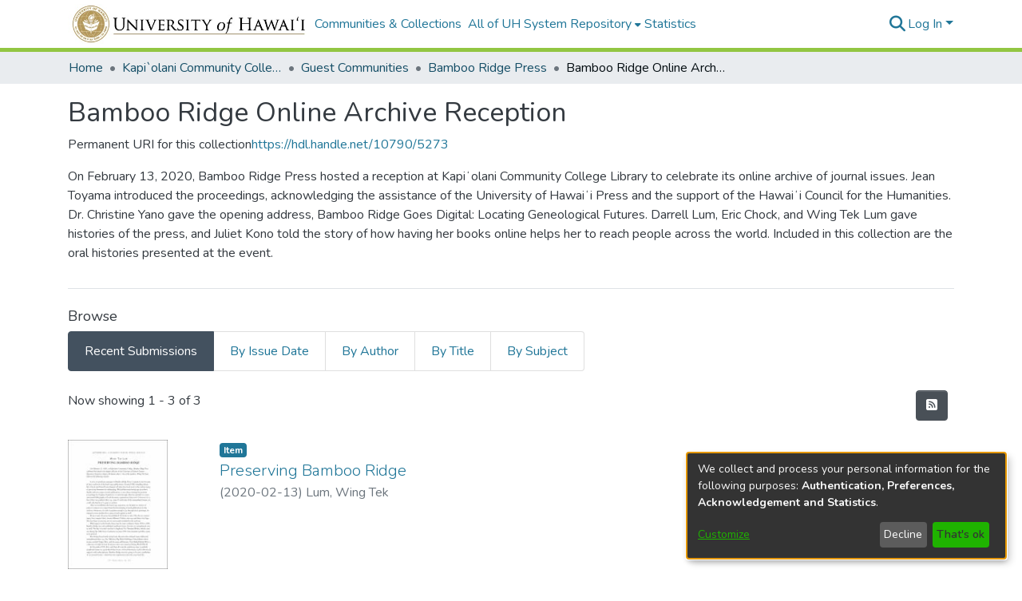

--- FILE ---
content_type: text/html; charset=utf-8
request_url: https://dspace.lib.hawaii.edu/collections/c10502e0-cb6e-42ac-9c3b-ec4f1ade7f1f
body_size: 62931
content:
<!DOCTYPE html><html lang="en"><head>
  <meta charset="UTF-8">
  <base href="/">
  <title>Bamboo Ridge Online Archive Reception</title>
  <meta name="viewport" content="width=device-width,minimum-scale=1">
  <meta http-equiv="cache-control" content="no-store">
<link rel="stylesheet" href="styles.e382c7dd35ca1222.css" media="print" onload="this.media='all'"><noscript><link rel="stylesheet" href="styles.e382c7dd35ca1222.css"></noscript><link rel="stylesheet" type="text/css" class="theme-css" href="dspacelib-theme.css"><link rel="icon" href="assets/dspacelib/images/favicons/favicon.ico" sizes="any" class="theme-head-tag"><link rel="apple-touch-icon" href="assets/dspacelib/images/favicons/apple-touch-icon.png" class="theme-head-tag"><link rel="manifest" href="assets/dspacelib/images/favicons/manifest.webmanifest" class="theme-head-tag"><meta name="Generator" content="DSpace 7.6.5"><meta name="title" content="Bamboo Ridge Online Archive Reception"><meta name="citation_title" content="Bamboo Ridge Online Archive Reception"><style ng-transition="dspace-angular">#skip-to-main-content[_ngcontent-sc220]{position:absolute;top:-40px;left:0;opacity:0;transition:opacity .3s;z-index:calc(var(--ds-nav-z-index) + 1);border-top-left-radius:0;border-top-right-radius:0;border-bottom-left-radius:0}#skip-to-main-content[_ngcontent-sc220]:focus{opacity:1;top:0}</style><style ng-transition="dspace-angular">.notifications-wrapper{z-index:var(--bs-zindex-popover);text-align:right;overflow-wrap:break-word;word-wrap:break-word;-ms-word-break:break-all;word-break:break-all;word-break:break-word;-webkit-hyphens:auto;hyphens:auto}.notifications-wrapper .notification{display:block}.notifications-wrapper.left{left:0}.notifications-wrapper.top{top:0}.notifications-wrapper.right{right:0}.notifications-wrapper.bottom{bottom:0}.notifications-wrapper.center{left:50%;transform:translate(-50%)}.notifications-wrapper.middle{top:50%;transform:translateY(-50%)}.notifications-wrapper.middle.center{transform:translate(-50%,-50%)}@media screen and (max-width: 576px){.notifications-wrapper{width:auto;left:0;right:0}}
</style><style ng-transition="dspace-angular">.live-region[_ngcontent-sc194]{position:fixed;bottom:0;left:0;right:0;padding-left:60px;height:90px;line-height:18px;color:var(--bs-white);background-color:var(--bs-dark);opacity:.94;z-index:var(--ds-live-region-z-index)}</style><style ng-transition="dspace-angular">[_nghost-sc254]{--ds-header-navbar-border-bottom-style: solid var(--ds-header-navbar-border-bottom-height) var(--ds-header-navbar-border-bottom-color);--ds-expandable-navbar-border-top-style: solid var(--ds-expandable-navbar-border-top-height) var(--ds-expandable-navbar-border-top-color);--ds-expandable-navbar-height: calc(100vh - var(--ds-header-height))}[_nghost-sc254]   div#header-navbar-wrapper[_ngcontent-sc254]{position:relative;border-bottom:var(--ds-header-navbar-border-bottom-style)}[_nghost-sc254]   div#header-navbar-wrapper[_ngcontent-sc254]   div#mobile-navbar-wrapper[_ngcontent-sc254]{width:100%;background-color:var(--ds-expandable-navbar-bg);position:absolute;z-index:var(--ds-nav-z-index);overflow:hidden}[_nghost-sc254]   div#header-navbar-wrapper[_ngcontent-sc254]   div#mobile-navbar-wrapper[_ngcontent-sc254]   nav#collapsible-mobile-navbar[_ngcontent-sc254]{min-height:var(--ds-expandable-navbar-height);height:auto;border-bottom:var(--ds-header-navbar-border-bottom-style)}[_nghost-sc254]     .ds-menu-item, [_nghost-sc254]     .ds-menu-toggler-wrapper{white-space:nowrap;text-decoration:none}[_nghost-sc254]     nav#desktop-navbar #main-site-navigation .ds-menu-item-wrapper, [_nghost-sc254]     nav#desktop-navbar #main-site-navigation .ds-menu-item, [_nghost-sc254]     nav#desktop-navbar #main-site-navigation .ds-menu-toggler-wrapper{display:flex;align-items:center;height:100%}[_nghost-sc254]     nav#desktop-navbar #main-site-navigation .ds-menu-item{padding:var(--ds-navbar-item-vertical-padding) var(--ds-navbar-item-horizontal-padding)}[_nghost-sc254]     nav#desktop-navbar #main-site-navigation .ds-menu-item, [_nghost-sc254]     nav#desktop-navbar #main-site-navigation .ds-menu-toggler-wrapper{color:var(--ds-navbar-link-color)!important}[_nghost-sc254]     nav#desktop-navbar #main-site-navigation .ds-menu-item:hover, [_nghost-sc254]     nav#desktop-navbar #main-site-navigation .ds-menu-item:focus, [_nghost-sc254]     nav#desktop-navbar #main-site-navigation .ds-menu-toggler-wrapper:hover, [_nghost-sc254]     nav#desktop-navbar #main-site-navigation .ds-menu-toggler-wrapper:focus{color:var(--ds-navbar-link-color-hover)!important}[_nghost-sc254]     nav#desktop-navbar #main-site-navigation .dropdown-menu .ds-menu-item{padding:var(--ds-navbar-dropdown-item-vertical-padding) var(--ds-navbar-dropdown-item-horizontal-padding)}[_nghost-sc254]     nav#collapsible-mobile-navbar{border-top:var(--ds-expandable-navbar-border-top-style);padding-top:var(--ds-expandable-navbar-padding-top)}[_nghost-sc254]     nav#collapsible-mobile-navbar #main-site-navigation .ds-menu-item{padding:var(--ds-expandable-navbar-item-vertical-padding) 0}</style><style ng-transition="dspace-angular">[_nghost-sc255]   footer[_ngcontent-sc255]{background-color:var(--ds-footer-bg);text-align:center;z-index:var(--ds-footer-z-index);border-top:var(--ds-footer-border);padding:var(--ds-footer-padding)}[_nghost-sc255]   footer[_ngcontent-sc255]   p[_ngcontent-sc255]{margin:0}[_nghost-sc255]   footer[_ngcontent-sc255]   div[_ngcontent-sc255] > img[_ngcontent-sc255]{height:var(80px);padding-right:10px}[_nghost-sc255]   footer[_ngcontent-sc255]   .top-footer[_ngcontent-sc255]{background-color:var(--ds-top-footer-bg);padding:var(--ds-footer-padding);margin:calc(var(--ds-footer-padding) * -1)}[_nghost-sc255]   footer[_ngcontent-sc255]   .bottom-footer[_ngcontent-sc255]   ul[_ngcontent-sc255]   li[_ngcontent-sc255]{display:inline-flex}[_nghost-sc255]   footer[_ngcontent-sc255]   .bottom-footer[_ngcontent-sc255]   ul[_ngcontent-sc255]   li[_ngcontent-sc255]   a[_ngcontent-sc255]{padding:0 calc(var(--bs-spacer) / 2);color:inherit}[_nghost-sc255]   footer[_ngcontent-sc255]   .bottom-footer[_ngcontent-sc255]   ul[_ngcontent-sc255]   li[_ngcontent-sc255]:not(:last-child):after{content:"";border-right:1px var(--bs-secondary) solid}</style><style ng-transition="dspace-angular">[_nghost-sc207]{position:fixed;left:0;top:0;z-index:var(--ds-sidebar-z-index)}[_nghost-sc207]   nav#admin-sidebar[_ngcontent-sc207]{max-width:var(--ds-admin-sidebar-fixed-element-width);display:flex;flex-direction:column;flex-wrap:nowrap}[_nghost-sc207]   nav#admin-sidebar[_ngcontent-sc207]   div#sidebar-top-level-items-container[_ngcontent-sc207]{flex:1 1 auto;overflow-x:hidden;overflow-y:auto}[_nghost-sc207]   nav#admin-sidebar[_ngcontent-sc207]   div#sidebar-top-level-items-container[_ngcontent-sc207]::-webkit-scrollbar{width:var(--ds-dark-scrollbar-width);height:3px}[_nghost-sc207]   nav#admin-sidebar[_ngcontent-sc207]   div#sidebar-top-level-items-container[_ngcontent-sc207]::-webkit-scrollbar-button{background-color:var(--ds-dark-scrollbar-bg)}[_nghost-sc207]   nav#admin-sidebar[_ngcontent-sc207]   div#sidebar-top-level-items-container[_ngcontent-sc207]::-webkit-scrollbar-track{background-color:var(--ds-dark-scrollbar-alt-bg)}[_nghost-sc207]   nav#admin-sidebar[_ngcontent-sc207]   div#sidebar-top-level-items-container[_ngcontent-sc207]::-webkit-scrollbar-track-piece{background-color:var(--ds-dark-scrollbar-bg)}[_nghost-sc207]   nav#admin-sidebar[_ngcontent-sc207]   div#sidebar-top-level-items-container[_ngcontent-sc207]::-webkit-scrollbar-thumb{height:50px;background-color:var(--ds-dark-scrollbar-fg);border-radius:3px}[_nghost-sc207]   nav#admin-sidebar[_ngcontent-sc207]   div#sidebar-top-level-items-container[_ngcontent-sc207]::-webkit-scrollbar-corner{background-color:var(--ds-dark-scrollbar-alt-bg)}[_nghost-sc207]   nav#admin-sidebar[_ngcontent-sc207]   div#sidebar-top-level-items-container[_ngcontent-sc207]::-webkit-resizer{background-color:var(--ds-dark-scrollbar-bg)}[_nghost-sc207]   nav#admin-sidebar[_ngcontent-sc207]   img#admin-sidebar-logo[_ngcontent-sc207]{height:var(--ds-admin-sidebar-logo-height)}[_nghost-sc207]   nav#admin-sidebar[_ngcontent-sc207]     .sidebar-full-width-container{width:100%;padding-left:0;padding-right:0;margin-left:0;margin-right:0}[_nghost-sc207]   nav#admin-sidebar[_ngcontent-sc207]     .sidebar-item{padding-top:var(--ds-admin-sidebar-item-padding);padding-bottom:var(--ds-admin-sidebar-item-padding)}[_nghost-sc207]   nav#admin-sidebar[_ngcontent-sc207]     .sidebar-section-wrapper{display:flex;flex-direction:row;flex-wrap:nowrap;align-items:stretch}[_nghost-sc207]   nav#admin-sidebar[_ngcontent-sc207]     .sidebar-section-wrapper>.sidebar-fixed-element-wrapper{min-width:var(--ds-admin-sidebar-fixed-element-width);flex:1 1 auto;display:flex;flex-direction:row;justify-content:center;align-items:center}[_nghost-sc207]   nav#admin-sidebar[_ngcontent-sc207]     .sidebar-section-wrapper>.sidebar-collapsible-element-outer-wrapper{display:flex;flex-wrap:wrap;justify-content:flex-end;max-width:calc(100% - var(--ds-admin-sidebar-fixed-element-width));padding-left:var(--ds-dark-scrollbar-width);overflow-x:hidden}[_nghost-sc207]   nav#admin-sidebar[_ngcontent-sc207]     .sidebar-section-wrapper>.sidebar-collapsible-element-outer-wrapper>.sidebar-collapsible-element-inner-wrapper{min-width:calc(var(--ds-admin-sidebar-collapsible-element-width) - var(--ds-dark-scrollbar-width));height:100%;padding-right:var(--ds-admin-sidebar-item-padding)}[_nghost-sc207]   nav#admin-sidebar[_ngcontent-sc207]{background-color:var(--ds-admin-sidebar-bg)}[_nghost-sc207]   nav#admin-sidebar[_ngcontent-sc207]    {color:#fff}[_nghost-sc207]   nav#admin-sidebar[_ngcontent-sc207]     a{color:var(--ds-admin-sidebar-link-color);text-decoration:none}[_nghost-sc207]   nav#admin-sidebar[_ngcontent-sc207]     a:hover, [_nghost-sc207]   nav#admin-sidebar[_ngcontent-sc207]     a:focus{color:var(--ds-admin-sidebar-link-hover-color)}[_nghost-sc207]   nav#admin-sidebar[_ngcontent-sc207]   div#sidebar-header-container[_ngcontent-sc207]{background-color:var(--ds-admin-sidebar-header-bg)}[_nghost-sc207]   nav#admin-sidebar[_ngcontent-sc207]   div#sidebar-header-container[_ngcontent-sc207]   .sidebar-fixed-element-wrapper[_ngcontent-sc207]{background-color:var(--ds-admin-sidebar-header-bg)}</style><style ng-transition="dspace-angular">@charset "UTF-8";.nav-breadcrumb[_ngcontent-sc214]{background-color:var(--ds-breadcrumb-bg)}.breadcrumb[_ngcontent-sc214]{border-radius:0;padding-bottom:calc(var(--ds-content-spacing) / 2);padding-top:calc(var(--ds-content-spacing) / 2);background-color:var(--ds-breadcrumb-bg)}li.breadcrumb-item[_ngcontent-sc214]{display:flex}.breadcrumb-item-limiter[_ngcontent-sc214]{display:inline-block;max-width:var(--ds-breadcrumb-max-length)}.breadcrumb-item-limiter[_ngcontent-sc214] > *[_ngcontent-sc214]{max-width:100%;display:block}li.breadcrumb-item[_ngcontent-sc214]   a[_ngcontent-sc214]{color:var(--ds-breadcrumb-link-color)}li.breadcrumb-item.active[_ngcontent-sc214]{color:var(--ds-breadcrumb-link-active-color)}.breadcrumb-item[_ngcontent-sc214] + .breadcrumb-item[_ngcontent-sc214]:before{content:"\2022"!important}.breadcrumb-item[_ngcontent-sc214] + .breadcrumb-item[_ngcontent-sc214]:before{display:block}</style><style ng-transition="dspace-angular">img[_ngcontent-sc93]{max-width:var(--ds-comcol-logo-max-width);max-height:var(--ds-comcol-logo-max-height)}</style><style ng-transition="dspace-angular">[_nghost-sc253]   #main-site-header[_ngcontent-sc253]{min-height:var(--ds-header-height);background-color:var(--ds-header-bg)}@media (min-width: 768px){[_nghost-sc253]   #main-site-header[_ngcontent-sc253]{height:var(--ds-header-height)}}[_nghost-sc253]   #main-site-header-container[_ngcontent-sc253]{min-height:var(--ds-header-height)}[_nghost-sc253]   img#header-logo[_ngcontent-sc253]{height:var(--ds-header-logo-height)}[_nghost-sc253]   button#navbar-toggler[_ngcontent-sc253]{color:var(--ds-header-icon-color)}[_nghost-sc253]   button#navbar-toggler[_ngcontent-sc253]:hover, [_nghost-sc253]   button#navbar-toggler[_ngcontent-sc253]:focus{color:var(--ds-header-icon-color-hover)}</style><style ng-transition="dspace-angular">.ds-context-help-toggle[_ngcontent-sc199]{color:var(--ds-header-icon-color);background-color:var(--ds-header-bg)}.ds-context-help-toggle[_ngcontent-sc199]:hover, .ds-context-help-toggle[_ngcontent-sc199]:focus{color:var(--ds-header-icon-color-hover)}</style><style ng-transition="dspace-angular">.loader[_ngcontent-sc75]{margin:0 25px}span[_ngcontent-sc75]{display:block;margin:0 auto}span[class*=l-][_ngcontent-sc75]{height:4px;width:4px;background:#000;display:inline-block;margin:12px 2px;border-radius:100%;-webkit-border-radius:100%;-moz-border-radius:100%;-webkit-animation:_ngcontent-sc75_loader 2s infinite;-webkit-animation-timing-function:cubic-bezier(.03,.615,.995,.415);-webkit-animation-fill-mode:both;-moz-animation:loader 2s infinite;-moz-animation-timing-function:cubic-bezier(.03,.615,.995,.415);-moz-animation-fill-mode:both;-ms-animation:loader 2s infinite;-ms-animation-timing-function:cubic-bezier(.03,.615,.995,.415);-ms-animation-fill-mode:both;animation:_ngcontent-sc75_loader 2s infinite;animation-timing-function:cubic-bezier(.03,.615,.995,.415);animation-fill-mode:both}span.l-1[_ngcontent-sc75]{animation-delay:1s;-ms-animation-delay:1s;-moz-animation-delay:1s}span.l-2[_ngcontent-sc75]{animation-delay:.9s;-ms-animation-delay:.9s;-moz-animation-delay:.9s}span.l-3[_ngcontent-sc75]{animation-delay:.8s;-ms-animation-delay:.8s;-moz-animation-delay:.8s}span.l-4[_ngcontent-sc75]{animation-delay:.7s;-ms-animation-delay:.7s;-moz-animation-delay:.7s}span.l-5[_ngcontent-sc75]{animation-delay:.6s;-ms-animation-delay:.6s;-moz-animation-delay:.6s}span.l-6[_ngcontent-sc75]{animation-delay:.5s;-ms-animation-delay:.5s;-moz-animation-delay:.5s}span.l-7[_ngcontent-sc75]{animation-delay:.4s;-ms-animation-delay:.4s;-moz-animation-delay:.4s}span.l-8[_ngcontent-sc75]{animation-delay:.3s;-ms-animation-delay:.3s;-moz-animation-delay:.3s}span.l-9[_ngcontent-sc75]{animation-delay:.2s;-ms-animation-delay:.2s;-moz-animation-delay:.2s}span.l-9[_ngcontent-sc75]{animation-delay:.1s;-ms-animation-delay:.1s;-moz-animation-delay:.1s}span.l-10[_ngcontent-sc75]{animation-delay:0s;-ms-animation-delay:0s;-moz-animation-delay:0s}@keyframes _ngcontent-sc75_loader{0%{transform:translate(-30px);opacity:0}25%{opacity:1}50%{transform:translate(30px);opacity:0}to{opacity:0}}.spinner[_ngcontent-sc75]{color:var(--bs-gray-600)}</style><style ng-transition="dspace-angular">input[type=text][_ngcontent-sc154]{background-color:#fff!important}input[type=text][_ngcontent-sc154]{margin-top:calc(-.5 * var(--bs-font-size-base));border-color:var(--ds-header-icon-color)}input[type=text].collapsed[_ngcontent-sc154]{opacity:0}.submit-icon[_ngcontent-sc154]{border:0!important}.submit-icon[_ngcontent-sc154]{cursor:pointer;position:sticky;top:0;color:var(--ds-header-icon-color)}.submit-icon[_ngcontent-sc154]:hover, .submit-icon[_ngcontent-sc154]:focus{color:var(--ds-header-icon-color-hover)}@media screen and (max-width: 768px){.query[_ngcontent-sc154]:focus{max-width:250px!important;width:40vw!important}}</style><style ng-transition="dspace-angular">.dropdown-toggle[_ngcontent-sc100]:after{display:none}.dropdown-toggle[_ngcontent-sc100]{color:var(--ds-header-icon-color)}.dropdown-toggle[_ngcontent-sc100]:hover, .dropdown-toggle[_ngcontent-sc100]:focus{color:var(--ds-header-icon-color-hover)}.dropdown-item[_ngcontent-sc100]{cursor:pointer}</style><style ng-transition="dspace-angular">#loginDropdownMenu[_ngcontent-sc85], #logoutDropdownMenu[_ngcontent-sc85]{min-width:330px;z-index:1002}#loginDropdownMenu[_ngcontent-sc85]{min-height:75px}.dropdown-item.active[_ngcontent-sc85], .dropdown-item[_ngcontent-sc85]:active, .dropdown-item[_ngcontent-sc85]:hover, .dropdown-item[_ngcontent-sc85]:focus{background-color:#0000!important}.loginLink[_ngcontent-sc85], .dropdownLogin[_ngcontent-sc85], .logoutLink[_ngcontent-sc85], .dropdownLogout[_ngcontent-sc85]{color:var(--ds-header-icon-color)}.loginLink[_ngcontent-sc85]:hover, .loginLink[_ngcontent-sc85]:focus, .dropdownLogin[_ngcontent-sc85]:hover, .dropdownLogin[_ngcontent-sc85]:focus, .logoutLink[_ngcontent-sc85]:hover, .logoutLink[_ngcontent-sc85]:focus, .dropdownLogout[_ngcontent-sc85]:hover, .dropdownLogout[_ngcontent-sc85]:focus{color:var(--ds-header-icon-color-hover)}.dropdownLogin[_ngcontent-sc85]:not(.focus-visible).active, .dropdownLogin[_ngcontent-sc85]:not(.focus-visible):active, .dropdownLogin[_ngcontent-sc85]:not(.focus-visible).active:focus, .dropdownLogin[_ngcontent-sc85]:not(.focus-visible):active:focus, .dropdownLogout[_ngcontent-sc85]:not(.focus-visible).active, .dropdownLogout[_ngcontent-sc85]:not(.focus-visible):active, .dropdownLogout[_ngcontent-sc85]:not(.focus-visible).active:focus, .dropdownLogout[_ngcontent-sc85]:not(.focus-visible):active:focus{box-shadow:unset}.dropdownLogin[_ngcontent-sc85]:not(:focus-visible).active, .dropdownLogin[_ngcontent-sc85]:not(:focus-visible):active, .dropdownLogin[_ngcontent-sc85]:not(:focus-visible).active:focus, .dropdownLogin[_ngcontent-sc85]:not(:focus-visible):active:focus, .dropdownLogout[_ngcontent-sc85]:not(:focus-visible).active, .dropdownLogout[_ngcontent-sc85]:not(:focus-visible):active, .dropdownLogout[_ngcontent-sc85]:not(:focus-visible).active:focus, .dropdownLogout[_ngcontent-sc85]:not(:focus-visible):active:focus{box-shadow:unset}.dropdown-toggle[_ngcontent-sc85]:after{margin-left:0}</style><style ng-transition="dspace-angular">[_nghost-sc51]   .ds-menu-item[_ngcontent-sc51]{display:inline-block}</style><style ng-transition="dspace-angular">[_nghost-sc48]   .ds-menu-item-wrapper[_ngcontent-sc48]{position:relative}[_nghost-sc48]   .dropdown-menu[_ngcontent-sc48]{overflow:hidden}@media (max-width: 767.98px){[_nghost-sc48]   .dropdown-menu[_ngcontent-sc48]{border:0;background-color:var(--ds-expandable-navbar-bg)}}@media (min-width: 768px){[_nghost-sc48]   .dropdown-menu[_ngcontent-sc48]{border-top-left-radius:0;border-top-right-radius:0;background-color:var(--ds-navbar-dropdown-bg)}}[_nghost-sc48]   .toggle-menu-icon[_ngcontent-sc48], [_nghost-sc48]   .toggle-menu-icon[_ngcontent-sc48]:hover{text-decoration:none}</style><style ng-transition="dspace-angular">.login-container[_ngcontent-sc140]{max-width:350px}a[_ngcontent-sc140]{white-space:normal;padding:.25rem .75rem}</style><style ng-transition="dspace-angular">[_nghost-sc52]   .ds-menu-item[_ngcontent-sc52]{display:inline-block}</style><style ng-transition="dspace-angular">[_nghost-sc137]     .card{margin-bottom:var(--ds-submission-sections-margin-bottom);overflow:unset}.section-focus[_ngcontent-sc137]{border-radius:var(--bs-border-radius);box-shadow:var(--bs-btn-focus-box-shadow)}[_nghost-sc137]     .card:first-of-type{border-bottom:var(--bs-card-border-width) solid var(--bs-card-border-color)!important;border-bottom-left-radius:var(--bs-card-border-radius)!important;border-bottom-right-radius:var(--bs-card-border-radius)!important}[_nghost-sc137]     .card-header button{box-shadow:none!important}[_nghost-sc137]     .card-header button{width:100%}</style><style ng-transition="dspace-angular">.form-login[_ngcontent-sc139]   .form-control[_ngcontent-sc139]:focus{z-index:2}.form-login[_ngcontent-sc139]   input[type=email][_ngcontent-sc139]{margin-bottom:-1px;border-bottom-right-radius:0;border-bottom-left-radius:0}.form-login[_ngcontent-sc139]   input[type=password][_ngcontent-sc139]{border-top-left-radius:0;border-top-right-radius:0}.dropdown-item[_ngcontent-sc139]{white-space:normal;padding:.25rem .75rem}</style><style ng-transition="dspace-angular">[_nghost-sc74]{display:block}</style><style ng-transition="dspace-angular">ds-selectable-list-item-control[_ngcontent-sc65]{z-index:1}</style><style ng-transition="dspace-angular">[_nghost-sc62]   .dropdown-toggle[_ngcontent-sc62]:after{display:none}[_nghost-sc62]   .dropdown-item[_ngcontent-sc62]{padding-left:20px}</style><style ng-transition="dspace-angular">[_nghost-sc39]{width:100%}</style><style ng-transition="dspace-angular">.item-list-supervision[_ngcontent-sc134]   a[_ngcontent-sc134]{cursor:pointer}</style><style ng-transition="dspace-angular">.content[_ngcontent-sc88]:not(.truncated) ~ button.expandButton[_ngcontent-sc88]{display:none}.btn[_ngcontent-sc88]:focus{box-shadow:none!important}.removeFaded.content[_ngcontent-sc88]:after{display:none}</style><style ng-transition="dspace-angular">.limit-width[_ngcontent-sc76]{max-width:var(--ds-thumbnail-max-width)}img[_ngcontent-sc76]{max-width:100%}.outer[_ngcontent-sc76]{position:relative}.outer[_ngcontent-sc76]:before{display:block;content:"";width:100%;padding-top:141.4285714286%}.outer[_ngcontent-sc76] > .inner[_ngcontent-sc76]{position:absolute;inset:0}.outer[_ngcontent-sc76] > .inner[_ngcontent-sc76] > .thumbnail-placeholder[_ngcontent-sc76]{background:var(--ds-thumbnail-placeholder-background);border:var(--ds-thumbnail-placeholder-border);color:var(--ds-thumbnail-placeholder-color);font-weight:700}.outer[_ngcontent-sc76] > .inner[_ngcontent-sc76] > .centered[_ngcontent-sc76]{width:100%;height:100%;display:flex;justify-content:center;align-items:center;text-align:center}</style><style ng-transition="dspace-angular">[_nghost-sc61]   .dropdown-toggle[_ngcontent-sc61]:after{display:none}[_nghost-sc61]   .dropdown-item[_ngcontent-sc61]{padding-left:20px}.margin-right[_ngcontent-sc61]{margin-right:.5em}</style><link href="https://dspace.lib.hawaii.edu/server/opensearch/search?format=atom&amp;scope=c10502e0-cb6e-42ac-9c3b-ec4f1ade7f1f&amp;query=*" type="application/atom+xml" rel="alternate" title="Sitewide Atom feed"><link href="https://dspace.lib.hawaii.edu/server/opensearch/search?format=rss&amp;scope=c10502e0-cb6e-42ac-9c3b-ec4f1ade7f1f&amp;query=*" type="application/rss+xml" rel="alternate" title="Sitewide RSS feed"><link href="https://dspace.lib.hawaii.edu/server/opensearch/search/service" type="application/atom+xml" rel="search" title="Dspace"></head>

<body>
  <ds-app _nghost-sc26="" ng-version="15.2.10" ng-server-context="ssr"><ds-themed-root _ngcontent-sc26="" data-used-theme="base"><ds-root _nghost-sc220="" class="ng-tns-c220-0 ng-star-inserted"><button _ngcontent-sc220="" id="skip-to-main-content" class="sr-only ng-tns-c220-0"> Skip to main content
</button><div _ngcontent-sc220="" class="outer-wrapper ng-tns-c220-0 ng-trigger ng-trigger-slideSidebarPadding" style="padding-left:0;"><ds-themed-admin-sidebar _ngcontent-sc220="" class="ng-tns-c220-0" data-used-theme="base"><ds-admin-sidebar _nghost-sc207="" class="ng-tns-c207-2 ng-star-inserted" style=""><!----></ds-admin-sidebar><!----></ds-themed-admin-sidebar><div _ngcontent-sc220="" class="inner-wrapper ng-tns-c220-0"><ds-system-wide-alert-banner _ngcontent-sc220="" class="ng-tns-c220-0" _nghost-sc216=""><!----></ds-system-wide-alert-banner><ds-themed-header-navbar-wrapper _ngcontent-sc220="" class="ng-tns-c220-0" data-used-theme="dspacelib"><ds-header-navbar-wrapper _nghost-sc254="" class="ng-tns-c254-1 ng-star-inserted" style=""><div _ngcontent-sc254="" id="header-navbar-wrapper" class="ng-tns-c254-1"><ds-themed-header _ngcontent-sc254="" class="ng-tns-c254-1" data-used-theme="dspacelib"><ds-header _nghost-sc253="" class="ng-star-inserted"><header _ngcontent-sc253="" id="main-site-header"><div _ngcontent-sc253="" id="main-site-header-container" class="container h-100 d-flex flex-row flex-wrap align-items-center justify-content-between gapx-3 gapy-2"><div _ngcontent-sc253="" id="header-left" class="h-100 flex-fill d-flex flex-row flex-nowrap justify-content-start align-items-center gapx-3" role="presentation"><a _ngcontent-sc253="" routerlink="/home" class="d-block my-2 my-md-0" aria-label="Home" href="/home"><img _ngcontent-sc253="" id="header-logo" src="/assets/dspacelib/images/header-left.jpg" alt="Repository logo"></a><nav _ngcontent-sc253="" id="desktop-navbar" class="navbar navbar-expand p-0 align-items-stretch align-self-stretch ng-star-inserted" aria-label="Main navigation bar"><ds-themed-navbar _ngcontent-sc253="" data-used-theme="dspacelib"><ds-navbar _nghost-sc252="" class="ng-tns-c252-4 ng-star-inserted" style=""><!----><div _ngcontent-sc252="" role="menubar" id="main-site-navigation" class="navbar-nav h-100 align-items-md-stretch gapx-3 ng-tns-c252-4 navbar-nav-desktop"><ds-navbar-section _nghost-sc47="" class="ng-star-inserted"><div _ngcontent-sc47="" class="ds-menu-item-wrapper text-md-center" id="navbar-section-browse_global_communities_and_collections"><ds-link-menu-item _nghost-sc51="" class="ng-star-inserted"><a _ngcontent-sc51="" role="menuitem" href="/community-list" tabindex="0" class="ds-menu-item" data-test="link-menu-item.menu.section.browse_global_communities_and_collections">Communities &amp; Collections</a></ds-link-menu-item><!----></div></ds-navbar-section><!----><!----><ds-themed-expandable-navbar-section class="ng-star-inserted" data-used-theme="base"><ds-expandable-navbar-section _nghost-sc48="" class="ng-tns-c48-7 ng-star-inserted"><div _ngcontent-sc48="" data-test="navbar-section-wrapper" class="ds-menu-item-wrapper text-md-center ng-tns-c48-7" id="expandable-navbar-section-browse_global"><a _ngcontent-sc48="" href="javascript:void(0);" routerlinkactive="active" role="menuitem" aria-haspopup="menu" data-test="navbar-section-toggler" class="d-flex flex-row flex-nowrap align-items-center gapx-1 ds-menu-toggler-wrapper ng-tns-c48-7" aria-expanded="false" aria-controls="expandable-navbar-section-browse_global-dropdown"><span _ngcontent-sc48="" class="flex-fill ng-tns-c48-7"><ds-text-menu-item _nghost-sc52="" class="ng-star-inserted"><span _ngcontent-sc52="" tabindex="0" role="button" class="ds-menu-item">All of UH System Repository</span></ds-text-menu-item><!----></span><i _ngcontent-sc48="" aria-hidden="true" class="fas fa-caret-down fa-xs toggle-menu-icon ng-tns-c48-7"></i></a><!----></div></ds-expandable-navbar-section><!----></ds-themed-expandable-navbar-section><!----><!----><ds-navbar-section _nghost-sc47="" class="ng-star-inserted"><div _ngcontent-sc47="" class="ds-menu-item-wrapper text-md-center" id="navbar-section-statistics_collection_c10502e0-cb6e-42ac-9c3b-ec4f1ade7f1f"><ds-link-menu-item _nghost-sc51="" class="ng-star-inserted"><a _ngcontent-sc51="" role="menuitem" href="/statistics/collections/c10502e0-cb6e-42ac-9c3b-ec4f1ade7f1f" tabindex="0" class="ds-menu-item" data-test="link-menu-item.menu.section.statistics">Statistics</a></ds-link-menu-item><!----></div></ds-navbar-section><!----><!----><!----></div></ds-navbar><!----></ds-themed-navbar></nav><!----></div><div _ngcontent-sc253="" id="header-right" class="h-100 d-flex flex-row flex-nowrap justify-content-end align-items-center gapx-1 ml-auto"><ds-themed-search-navbar _ngcontent-sc253="" data-used-theme="base"><ds-search-navbar _nghost-sc154="" class="ng-tns-c154-5 ng-star-inserted" style=""><div _ngcontent-sc154="" class="ng-tns-c154-5" title="Search"><div _ngcontent-sc154="" class="d-inline-block position-relative ng-tns-c154-5"><form _ngcontent-sc154="" novalidate="" autocomplete="on" class="d-flex ng-tns-c154-5 ng-untouched ng-pristine ng-valid"><input _ngcontent-sc154="" name="query" formcontrolname="query" type="text" class="position-absolute form-control dropdown-menu-right pl-1 pr-4 ng-tns-c154-5 display ng-trigger ng-trigger-toggleAnimation ng-untouched ng-pristine ng-valid" placeholder="" tabindex="-1" aria-label="Search" value="" style="width:0;opacity:0;"><button _ngcontent-sc154="" type="button" role="button" tabindex="0" class="submit-icon btn btn-link btn-link-inline ng-tns-c154-5" aria-label="Submit search"><em _ngcontent-sc154="" class="fas fa-search fa-lg fa-fw ng-tns-c154-5"></em></button></form></div></div></ds-search-navbar><!----></ds-themed-search-navbar><div _ngcontent-sc253="" role="menubar" class="h-100 d-flex flex-row flex-nowrap align-items-center gapx-1"><ds-themed-lang-switch _ngcontent-sc253="" data-used-theme="base" class="d-none"><ds-lang-switch _nghost-sc100="" class="ng-star-inserted" style=""><!----></ds-lang-switch><!----></ds-themed-lang-switch><ds-context-help-toggle _ngcontent-sc253="" _nghost-sc199="" class="d-none"><!----></ds-context-help-toggle><ds-impersonate-navbar _ngcontent-sc253="" class="d-none"><!----></ds-impersonate-navbar><ds-themed-auth-nav-menu _ngcontent-sc253="" data-used-theme="base"><ds-auth-nav-menu _nghost-sc85="" class="ng-tns-c85-6 ng-star-inserted" style=""><div _ngcontent-sc85="" data-test="auth-nav" class="navbar-nav mr-auto ng-tns-c85-6 ng-star-inserted"><div _ngcontent-sc85="" class="nav-item ng-tns-c85-6 ng-star-inserted"><div _ngcontent-sc85="" ngbdropdown="" display="dynamic" placement="bottom-right" class="d-inline-block ng-tns-c85-6 ng-trigger ng-trigger-fadeInOut dropdown" style=""><button _ngcontent-sc85="" role="button" tabindex="0" aria-haspopup="menu" aria-controls="loginDropdownMenu" ngbdropdowntoggle="" class="dropdown-toggle dropdownLogin btn btn-link px-0 ng-tns-c85-6" aria-label="Log In" aria-expanded="false"> Log In </button><div _ngcontent-sc85="" id="loginDropdownMenu" ngbdropdownmenu="" role="dialog" aria-modal="true" class="ng-tns-c85-6 dropdown-menu" aria-label="Log In" x-placement="bottom-right"><ds-themed-log-in _ngcontent-sc85="" class="ng-tns-c85-6" data-used-theme="base"><ds-log-in _nghost-sc140="" class="ng-star-inserted"><!----><div _ngcontent-sc140="" class="px-4 py-3 mx-auto login-container ng-star-inserted"><ds-log-in-container _ngcontent-sc140="" _nghost-sc137="" class="ng-star-inserted"><ds-log-in-cas _nghost-sc138="" class="ng-star-inserted"><button _ngcontent-sc138="" class="btn btn-lg btn-primary btn-block mt-2 text-white"><i _ngcontent-sc138="" class="fas fa-sign-in-alt"></i> Log in with UH Login
</button></ds-log-in-cas><!----></ds-log-in-container><div _ngcontent-sc140="" class="dropdown-divider my-2 ng-star-inserted"></div><!----><!----><ds-log-in-container _ngcontent-sc140="" _nghost-sc137="" class="ng-star-inserted"><ds-log-in-password _nghost-sc139="" class="ng-tns-c139-8 ng-star-inserted"><form _ngcontent-sc139="" novalidate="" class="form-login ng-tns-c139-8 ng-untouched ng-pristine ng-invalid"><input _ngcontent-sc139="" autocomplete="username" autofocus="" formcontrolname="email" required="" type="email" class="form-control form-control-lg position-relative ng-tns-c139-8 ng-untouched ng-pristine ng-invalid" placeholder="Email address" aria-label="Email address" value=""><input _ngcontent-sc139="" autocomplete="current-password" formcontrolname="password" required="" type="password" class="form-control form-control-lg position-relative mb-3 ng-tns-c139-8 ng-untouched ng-pristine ng-invalid" placeholder="Password" aria-label="Password" value=""><!----><!----><button _ngcontent-sc139="" type="submit" role="button" tabindex="0" class="btn btn-lg btn-primary btn-block mt-3 ng-tns-c139-8 disabled" aria-disabled="true"><i _ngcontent-sc139="" class="fas fa-sign-in-alt ng-tns-c139-8"></i> Log in</button></form><div _ngcontent-sc139="" class="mt-2 ng-tns-c139-8"><a _ngcontent-sc139="" tabindex="0" class="dropdown-item ng-tns-c139-8 ng-star-inserted" href="/register"> New user? Click here to register. </a><!----><a _ngcontent-sc139="" tabindex="0" class="dropdown-item ng-tns-c139-8" href="/forgot"> Have you forgotten your password? </a></div></ds-log-in-password><!----></ds-log-in-container><!----><!----><!----></div><!----></ds-log-in><!----></ds-themed-log-in></div></div></div><!----><!----></div><!----><!----></ds-auth-nav-menu><!----></ds-themed-auth-nav-menu></div><!----></div></div></header></ds-header><!----></ds-themed-header><!----></div></ds-header-navbar-wrapper><!----></ds-themed-header-navbar-wrapper><ds-themed-breadcrumbs _ngcontent-sc220="" class="ng-tns-c220-0" data-used-theme="base"><ds-breadcrumbs _nghost-sc214="" class="ng-star-inserted" style=""><nav _ngcontent-sc214="" aria-label="breadcrumb" class="nav-breadcrumb ng-star-inserted" style=""><ol _ngcontent-sc214="" class="container breadcrumb my-0"><li _ngcontent-sc214="" class="breadcrumb-item ng-star-inserted"><div _ngcontent-sc214="" class="breadcrumb-item-limiter"><a _ngcontent-sc214="" placement="bottom" role="link" tabindex="0" class="text-truncate" href="/">Home</a><!----></div></li><!----><li _ngcontent-sc214="" class="breadcrumb-item ng-star-inserted"><div _ngcontent-sc214="" class="breadcrumb-item-limiter"><a _ngcontent-sc214="" placement="bottom" role="link" tabindex="0" class="text-truncate" href="/communities/f71994d0-2931-4f2d-809b-1a5dd29d6e1c">Kapi`olani Community College</a><!----></div></li><!----><!----><li _ngcontent-sc214="" class="breadcrumb-item ng-star-inserted"><div _ngcontent-sc214="" class="breadcrumb-item-limiter"><a _ngcontent-sc214="" placement="bottom" role="link" tabindex="0" class="text-truncate" href="/communities/0f640cd8-fb22-4a99-b494-d41997bc7bb3">Guest Communities</a><!----></div></li><!----><!----><li _ngcontent-sc214="" class="breadcrumb-item ng-star-inserted"><div _ngcontent-sc214="" class="breadcrumb-item-limiter"><a _ngcontent-sc214="" placement="bottom" role="link" tabindex="0" class="text-truncate" href="/communities/98800002-fa87-48ea-a7fe-58d9831199f0">Bamboo Ridge Press</a><!----></div></li><!----><!----><li _ngcontent-sc214="" aria-current="page" class="breadcrumb-item active ng-star-inserted"><div _ngcontent-sc214="" class="breadcrumb-item-limiter"><div _ngcontent-sc214="" class="text-truncate">Bamboo Ridge Online Archive Reception</div></div></li><!----><!----><!----></ol></nav><!----><!----><!----><!----><!----></ds-breadcrumbs><!----></ds-themed-breadcrumbs><main _ngcontent-sc220="" id="main-content" class="my-cs ng-tns-c220-0"><!----><div _ngcontent-sc220="" class="ng-tns-c220-0"><router-outlet _ngcontent-sc220="" class="ng-tns-c220-0"></router-outlet><ds-themed-collection-page class="ng-star-inserted" style="" data-used-theme="base"><ds-collection-page _nghost-sc512="" class="ng-tns-c512-3 ng-star-inserted" style=""><div _ngcontent-sc512="" class="container ng-tns-c512-3"><div _ngcontent-sc512="" class="collection-page ng-tns-c512-3 ng-star-inserted"><div _ngcontent-sc512="" class="ng-tns-c512-3 ng-trigger ng-trigger-fadeInOut ng-star-inserted" style=""><div _ngcontent-sc512="" class="ng-tns-c512-3 ng-star-inserted" style=""><div _ngcontent-sc512="" class="d-flex flex-row border-bottom mb-4 pb-4 ng-tns-c512-3"><header _ngcontent-sc512="" class="comcol-header mr-auto ng-tns-c512-3"><ds-comcol-page-header _ngcontent-sc512="" class="ng-tns-c512-3" _nghost-sc92=""><h1 _ngcontent-sc92="" class="ng-star-inserted">Bamboo Ridge Online Archive Reception</h1><!----></ds-comcol-page-header><ds-comcol-page-logo _ngcontent-sc512="" _nghost-sc93="" class="ng-tns-c512-3 ng-star-inserted"><!----></ds-comcol-page-logo><!----><ds-themed-comcol-page-handle _ngcontent-sc512="" class="ng-tns-c512-3" data-used-theme="base"><ds-comcol-page-handle _nghost-sc482="" class="ng-star-inserted"><p _ngcontent-sc482="" class="d-flex flex-wrap gapx-2 text-break ng-star-inserted"><span _ngcontent-sc482="" class="mb-0 ng-star-inserted">Permanent URI for this collection</span><!----><a _ngcontent-sc482="" role="link" tabindex="0" href="https://hdl.handle.net/10790/5273">https://hdl.handle.net/10790/5273</a></p><!----></ds-comcol-page-handle><!----></ds-themed-comcol-page-handle><ds-comcol-page-content _ngcontent-sc512="" class="ng-tns-c512-3" _nghost-sc91=""><div _ngcontent-sc91="" class="content-with-optional-title mb-2 ng-star-inserted"><!----><div _ngcontent-sc91="" class="ng-star-inserted">On February 13, 2020, Bamboo Ridge Press hosted a reception at Kapiʻolani Community College Library to celebrate its online archive of journal issues. 
Jean Toyama introduced the proceedings, acknowledging the assistance of the University of Hawaiʻi Press and the support of the Hawaiʻi Council for the Humanities. 

Dr. Christine Yano gave the opening address, Bamboo Ridge Goes Digital:  Locating Geneological Futures.

Darrell Lum, Eric Chock, and Wing Tek Lum  gave histories of the press, and Juliet Kono told the story of how having her books online helps her to reach people across the world.

Included in this collection are the oral histories presented at the event.</div><!----><!----></div><!----></ds-comcol-page-content><ds-comcol-page-content _ngcontent-sc512="" class="ng-tns-c512-3" _nghost-sc91=""><!----></ds-comcol-page-content></header><ds-dso-edit-menu _ngcontent-sc512="" class="ng-tns-c512-3" _nghost-sc96=""><div _ngcontent-sc96="" class="dso-edit-menu d-flex"><!----></div></ds-dso-edit-menu></div><section _ngcontent-sc512="" class="comcol-page-browse-section ng-tns-c512-3"><ds-themed-comcol-page-browse-by _ngcontent-sc512="" class="ng-tns-c512-3" data-used-theme="base"><ds-comcol-page-browse-by _nghost-sc487="" class="ng-star-inserted"><h2 _ngcontent-sc487="" class="comcol-browse-label h5">Browse</h2><nav _ngcontent-sc487="" aria-label="Browse Community or Collection" class="comcol-browse mb-4"><div _ngcontent-sc487="" class="d-none d-sm-block"><div _ngcontent-sc487="" role="tablist" class="list-group list-group-horizontal"><a _ngcontent-sc487="" role="tab" tabindex="0" class="list-group-item active ng-star-inserted" aria-current="true" href="/collections/c10502e0-cb6e-42ac-9c3b-ec4f1ade7f1f">Recent Submissions</a><a _ngcontent-sc487="" role="tab" tabindex="0" class="list-group-item ng-star-inserted" aria-current="false" href="/browse/dateissued?scope=c10502e0-cb6e-42ac-9c3b-ec4f1ade7f1f">By Issue Date</a><a _ngcontent-sc487="" role="tab" tabindex="0" class="list-group-item ng-star-inserted" aria-current="false" href="/browse/author?scope=c10502e0-cb6e-42ac-9c3b-ec4f1ade7f1f">By Author</a><a _ngcontent-sc487="" role="tab" tabindex="0" class="list-group-item ng-star-inserted" aria-current="false" href="/browse/title?scope=c10502e0-cb6e-42ac-9c3b-ec4f1ade7f1f">By Title</a><a _ngcontent-sc487="" role="tab" tabindex="0" class="list-group-item ng-star-inserted" aria-current="false" href="/browse/subject?scope=c10502e0-cb6e-42ac-9c3b-ec4f1ade7f1f">By Subject</a><!----></div></div><div _ngcontent-sc487="" class="d-block d-sm-none"><select _ngcontent-sc487="" name="browse-type" aria-label="Browse Community or Collection" class="form-control ng-untouched ng-pristine ng-valid" value="0: c10502e0-cb6e-42ac-9c3b-ec4f1ade7f1f"><option _ngcontent-sc487="" value="0: c10502e0-cb6e-42ac-9c3b-ec4f1ade7f1f" selected="selected" class="ng-star-inserted">Recent Submissions</option><option _ngcontent-sc487="" value="1: dateissued" class="ng-star-inserted">By Issue Date</option><option _ngcontent-sc487="" value="2: author" class="ng-star-inserted">By Author</option><option _ngcontent-sc487="" value="3: title" class="ng-star-inserted">By Title</option><option _ngcontent-sc487="" value="4: subject" class="ng-star-inserted">By Subject</option><!----></select></div></nav></ds-comcol-page-browse-by><!----></ds-themed-comcol-page-browse-by><div _ngcontent-sc512="" class="mt-4 ng-tns-c512-3 ng-trigger ng-trigger-fadeIn ng-star-inserted" style=""><h3 _ngcontent-sc512="" class="sr-only ng-tns-c512-3">Recent Submissions</h3><ds-viewable-collection _ngcontent-sc512="" class="ng-tns-c512-3" _nghost-sc74=""><ds-themed-object-list _ngcontent-sc74="" class="hide-placeholder-text ng-star-inserted" style="" data-used-theme="base"><ds-object-list _nghost-sc65="" class="ng-tns-c65-9 ng-star-inserted"><ds-pagination _ngcontent-sc65="" class="ng-tns-c65-9" _nghost-sc62=""><div _ngcontent-sc62="" id="p-cp" class="ng-star-inserted"><div _ngcontent-sc62="" class="pagination-masked clearfix top ng-star-inserted"><div _ngcontent-sc62="" class="row"><div _ngcontent-sc62="" class="col-auto pagination-info ng-star-inserted"><span _ngcontent-sc62="" class="align-middle hidden-xs-down">Now showing </span><span _ngcontent-sc62="" class="align-middle">1 - 3 of 3</span></div><!----><div _ngcontent-sc62="" class="col"><!----><ds-rss _ngcontent-sc62="" _nghost-sc61=""><div _ngcontent-sc61="" class="d-inline-block float-right margin-right ng-star-inserted"><a _ngcontent-sc61="" role="button" tabindex="0" class="btn btn-secondary" href="https://dspace.lib.hawaii.edu/server/opensearch/search?format=atom&amp;scope=c10502e0-cb6e-42ac-9c3b-ec4f1ade7f1f&amp;query=*" title="Syndication feed" aria-label="Syndication feed"><i _ngcontent-sc61="" class="fas fa-rss-square"></i></a></div><!----><!----><!----></ds-rss></div></div></div><!----><ul _ngcontent-sc65="" class="list-unstyled ng-star-inserted"><li _ngcontent-sc65="" class="mt-4 mb-4 d-flex ng-tns-c65-9 ng-star-inserted"><!----><!----><ds-listable-object-component-loader _ngcontent-sc65="" class="ng-tns-c65-9" _nghost-sc39=""><ds-item-list-element _nghost-sc57="" class="ng-star-inserted"><ds-listable-object-component-loader _ngcontent-sc57="" _nghost-sc39=""><ds-item-search-result-list-element _nghost-sc134="" class="ng-star-inserted"><div _ngcontent-sc134="" class="row"><div _ngcontent-sc134="" class="col-3 col-md-2 ng-star-inserted"><a _ngcontent-sc134="" role="link" tabindex="-1" class="dont-break-out ng-star-inserted" href="/items/72ada56b-6adb-41f6-8ac4-33ca92b5ef98" target="_self"><ds-thumbnail _ngcontent-sc134="" _nghost-sc76=""><div _ngcontent-sc76="" class="thumbnail limit-width"><div _ngcontent-sc76="" class="thumbnail-content outer ng-star-inserted"><div _ngcontent-sc76="" class="inner"><div _ngcontent-sc76="" class="centered"><ds-themed-loading _ngcontent-sc76="" data-used-theme="base"><ds-loading _nghost-sc75="" class="ng-star-inserted"><!----><div _ngcontent-sc75="" role="status" aria-live="polite" class="spinner spinner-border ng-star-inserted"><span _ngcontent-sc75="" class="sr-only">Loading...</span></div><!----></ds-loading><!----></ds-themed-loading></div></div></div><!----><img _ngcontent-sc76="" class="thumbnail-content img-fluid d-none ng-star-inserted" src="" alt="Thumbnail Image"><!----><!----></div></ds-thumbnail></a><!----><!----></div><!----><div _ngcontent-sc134="" class="col-9"><div _ngcontent-sc134="" class="d-flex"><ds-themed-badges _ngcontent-sc134="" class="ng-star-inserted" data-used-theme="base"><ds-badges _nghost-sc169="" class="ng-star-inserted"><ds-themed-status-badge _ngcontent-sc169="" data-used-theme="base"><ds-status-badge class="ng-star-inserted"><!----><!----></ds-status-badge><!----></ds-themed-status-badge><!----><div _ngcontent-sc169=""><ds-themed-type-badge _ngcontent-sc169="" class="pr-1" data-used-theme="base"><ds-type-badge class="ng-star-inserted"><span class="ng-star-inserted"><span class="badge badge-info"><span class="sr-only">Item type:</span> Item <span class="sr-only">, </span></span></span><!----></ds-type-badge><!----></ds-themed-type-badge><ds-themed-access-status-badge _ngcontent-sc169="" class="ng-star-inserted" data-used-theme="base"><ds-access-status-badge _nghost-sc132="" class="ng-star-inserted"><!----></ds-access-status-badge><!----></ds-themed-access-status-badge><!----><!----></div></ds-badges><!----></ds-themed-badges><!----></div><ds-truncatable _ngcontent-sc134="" _nghost-sc87="" class="ng-star-inserted"><div _ngcontent-sc87=""><a _ngcontent-sc134="" role="link" tabindex="0" class="lead item-list-title dont-break-out ng-star-inserted" href="/items/72ada56b-6adb-41f6-8ac4-33ca92b5ef98" target="_self">Preserving Bamboo Ridge</a><!----><!----><span _ngcontent-sc134="" class="text-muted"><ds-truncatable-part _ngcontent-sc134="" _nghost-sc88=""><div _ngcontent-sc88="" class="clamp-default-1 min-1"><div _ngcontent-sc88="" class="content dont-break-out preserve-line-breaks removeFaded"> (<!----><!----><span _ngcontent-sc134="" class="item-list-date ng-star-inserted">2020-02-13</span><!---->) <!----><!----><span _ngcontent-sc134="" class="item-list-authors ng-star-inserted"><span _ngcontent-sc134="" class="ng-star-inserted"><span _ngcontent-sc134="">Lum, Wing Tek</span><!----></span><!----></span><!----></div><button _ngcontent-sc88="" dsdragclick="" role="button" tabindex="0" class="btn btn-link expandButton p-0" aria-expanded="false"><i _ngcontent-sc88="" class="fa-angle-down fas"></i><span _ngcontent-sc88="" class="ml-1">Show more</span></button></div></ds-truncatable-part></span><!----></div></ds-truncatable><!----></div></div></ds-item-search-result-list-element><!----></ds-listable-object-component-loader></ds-item-list-element><!----></ds-listable-object-component-loader></li><li _ngcontent-sc65="" class="mt-4 mb-4 d-flex ng-tns-c65-9 ng-star-inserted"><!----><!----><ds-listable-object-component-loader _ngcontent-sc65="" class="ng-tns-c65-9" _nghost-sc39=""><ds-item-list-element _nghost-sc57="" class="ng-star-inserted"><ds-listable-object-component-loader _ngcontent-sc57="" _nghost-sc39=""><ds-item-search-result-list-element _nghost-sc134="" class="ng-star-inserted"><div _ngcontent-sc134="" class="row"><div _ngcontent-sc134="" class="col-3 col-md-2 ng-star-inserted"><a _ngcontent-sc134="" role="link" tabindex="-1" class="dont-break-out ng-star-inserted" href="/items/84460e46-1125-4bf7-b672-30e5e5c7e808" target="_self"><ds-thumbnail _ngcontent-sc134="" _nghost-sc76=""><div _ngcontent-sc76="" class="thumbnail limit-width"><div _ngcontent-sc76="" class="thumbnail-content outer ng-star-inserted"><div _ngcontent-sc76="" class="inner"><div _ngcontent-sc76="" class="centered"><ds-themed-loading _ngcontent-sc76="" data-used-theme="base"><ds-loading _nghost-sc75="" class="ng-star-inserted"><!----><div _ngcontent-sc75="" role="status" aria-live="polite" class="spinner spinner-border ng-star-inserted"><span _ngcontent-sc75="" class="sr-only">Loading...</span></div><!----></ds-loading><!----></ds-themed-loading></div></div></div><!----><img _ngcontent-sc76="" class="thumbnail-content img-fluid d-none ng-star-inserted" src="" alt="Thumbnail Image"><!----><!----></div></ds-thumbnail></a><!----><!----></div><!----><div _ngcontent-sc134="" class="col-9"><div _ngcontent-sc134="" class="d-flex"><ds-themed-badges _ngcontent-sc134="" class="ng-star-inserted" data-used-theme="base"><ds-badges _nghost-sc169="" class="ng-star-inserted"><ds-themed-status-badge _ngcontent-sc169="" data-used-theme="base"><ds-status-badge class="ng-star-inserted"><!----><!----></ds-status-badge><!----></ds-themed-status-badge><!----><div _ngcontent-sc169=""><ds-themed-type-badge _ngcontent-sc169="" class="pr-1" data-used-theme="base"><ds-type-badge class="ng-star-inserted"><span class="ng-star-inserted"><span class="badge badge-info"><span class="sr-only">Item type:</span> Item <span class="sr-only">, </span></span></span><!----></ds-type-badge><!----></ds-themed-type-badge><ds-themed-access-status-badge _ngcontent-sc169="" class="ng-star-inserted" data-used-theme="base"><ds-access-status-badge _nghost-sc132="" class="ng-star-inserted"><!----></ds-access-status-badge><!----></ds-themed-access-status-badge><!----><!----></div></ds-badges><!----></ds-themed-badges><!----></div><ds-truncatable _ngcontent-sc134="" _nghost-sc87="" class="ng-star-inserted"><div _ngcontent-sc87=""><a _ngcontent-sc134="" role="link" tabindex="0" class="lead item-list-title dont-break-out ng-star-inserted" href="/items/84460e46-1125-4bf7-b672-30e5e5c7e808" target="_self">Speech for Bamboo Ridge Reception</a><!----><!----><span _ngcontent-sc134="" class="text-muted"><ds-truncatable-part _ngcontent-sc134="" _nghost-sc88=""><div _ngcontent-sc88="" class="clamp-default-1 min-1"><div _ngcontent-sc88="" class="content dont-break-out preserve-line-breaks removeFaded"> (<!----><!----><span _ngcontent-sc134="" class="item-list-date ng-star-inserted">2020-02-13</span><!---->) <!----><!----><span _ngcontent-sc134="" class="item-list-authors ng-star-inserted"><span _ngcontent-sc134="" class="ng-star-inserted"><span _ngcontent-sc134="">Kono, Juliet S.</span><!----></span><!----></span><!----></div><button _ngcontent-sc88="" dsdragclick="" role="button" tabindex="0" class="btn btn-link expandButton p-0" aria-expanded="false"><i _ngcontent-sc88="" class="fa-angle-down fas"></i><span _ngcontent-sc88="" class="ml-1">Show more</span></button></div></ds-truncatable-part></span><!----></div></ds-truncatable><!----></div></div></ds-item-search-result-list-element><!----></ds-listable-object-component-loader></ds-item-list-element><!----></ds-listable-object-component-loader></li><li _ngcontent-sc65="" class="mt-4 mb-4 d-flex ng-tns-c65-9 ng-star-inserted"><!----><!----><ds-listable-object-component-loader _ngcontent-sc65="" class="ng-tns-c65-9" _nghost-sc39=""><ds-item-list-element _nghost-sc57="" class="ng-star-inserted"><ds-listable-object-component-loader _ngcontent-sc57="" _nghost-sc39=""><ds-item-search-result-list-element _nghost-sc134="" class="ng-star-inserted"><div _ngcontent-sc134="" class="row"><div _ngcontent-sc134="" class="col-3 col-md-2 ng-star-inserted"><a _ngcontent-sc134="" role="link" tabindex="-1" class="dont-break-out ng-star-inserted" href="/items/b5c26aa6-c2ef-4bdb-a60d-e330bca5fae5" target="_self"><ds-thumbnail _ngcontent-sc134="" _nghost-sc76=""><div _ngcontent-sc76="" class="thumbnail limit-width"><div _ngcontent-sc76="" class="thumbnail-content outer ng-star-inserted"><div _ngcontent-sc76="" class="inner"><div _ngcontent-sc76="" class="centered"><ds-themed-loading _ngcontent-sc76="" data-used-theme="base"><ds-loading _nghost-sc75="" class="ng-star-inserted"><!----><div _ngcontent-sc75="" role="status" aria-live="polite" class="spinner spinner-border ng-star-inserted"><span _ngcontent-sc75="" class="sr-only">Loading...</span></div><!----></ds-loading><!----></ds-themed-loading></div></div></div><!----><img _ngcontent-sc76="" class="thumbnail-content img-fluid d-none ng-star-inserted" src="" alt="Thumbnail Image"><!----><!----></div></ds-thumbnail></a><!----><!----></div><!----><div _ngcontent-sc134="" class="col-9"><div _ngcontent-sc134="" class="d-flex"><ds-themed-badges _ngcontent-sc134="" class="ng-star-inserted" data-used-theme="base"><ds-badges _nghost-sc169="" class="ng-star-inserted"><ds-themed-status-badge _ngcontent-sc169="" data-used-theme="base"><ds-status-badge class="ng-star-inserted"><!----><!----></ds-status-badge><!----></ds-themed-status-badge><!----><div _ngcontent-sc169=""><ds-themed-type-badge _ngcontent-sc169="" class="pr-1" data-used-theme="base"><ds-type-badge class="ng-star-inserted"><span class="ng-star-inserted"><span class="badge badge-info"><span class="sr-only">Item type:</span> Item <span class="sr-only">, </span></span></span><!----></ds-type-badge><!----></ds-themed-type-badge><ds-themed-access-status-badge _ngcontent-sc169="" class="ng-star-inserted" data-used-theme="base"><ds-access-status-badge _nghost-sc132="" class="ng-star-inserted"><!----></ds-access-status-badge><!----></ds-themed-access-status-badge><!----><!----></div></ds-badges><!----></ds-themed-badges><!----></div><ds-truncatable _ngcontent-sc134="" _nghost-sc87="" class="ng-star-inserted"><div _ngcontent-sc87=""><a _ngcontent-sc134="" role="link" tabindex="0" class="lead item-list-title dont-break-out ng-star-inserted" href="/items/b5c26aa6-c2ef-4bdb-a60d-e330bca5fae5" target="_self">Archiving Bamboo Ridge: Kapi‘olani Community College, 2020</a><!----><!----><span _ngcontent-sc134="" class="text-muted"><ds-truncatable-part _ngcontent-sc134="" _nghost-sc88=""><div _ngcontent-sc88="" class="clamp-default-1 min-1"><div _ngcontent-sc88="" class="content dont-break-out preserve-line-breaks removeFaded"> (<!----><!----><span _ngcontent-sc134="" class="item-list-date ng-star-inserted">2020-02-13</span><!---->) <!----><!----><span _ngcontent-sc134="" class="item-list-authors ng-star-inserted"><span _ngcontent-sc134="" class="ng-star-inserted"><span _ngcontent-sc134="">Chock, Eric</span><!----></span><!----></span><!----></div><button _ngcontent-sc88="" dsdragclick="" role="button" tabindex="0" class="btn btn-link expandButton p-0" aria-expanded="false"><i _ngcontent-sc88="" class="fa-angle-down fas"></i><span _ngcontent-sc88="" class="ml-1">Show more</span></button></div></ds-truncatable-part></span><!----></div></ds-truncatable><!----></div></div></ds-item-search-result-list-element><!----></ds-listable-object-component-loader></ds-item-list-element><!----></ds-listable-object-component-loader></li><!----></ul><!----><!----></div><!----></ds-pagination></ds-object-list><!----></ds-themed-object-list><!----><!----><!----></ds-viewable-collection></div><!----><!----><!----><!----><!----><!----></section><!----></div><!----></div><!----><!----><!----></div><!----></div></ds-collection-page><!----></ds-themed-collection-page><!----></div></main><ds-themed-footer _ngcontent-sc220="" class="ng-tns-c220-0" data-used-theme="dspacelib"><ds-footer _nghost-sc255="" class="ng-star-inserted" style=""><footer _ngcontent-sc255="" class="text-lg-start"><div _ngcontent-sc255="" class="top-footer ng-star-inserted"><div _ngcontent-sc255="" class="container p-4"><div _ngcontent-sc255="" class="row"><div _ngcontent-sc255="" class="col-lg-8 col-md-12 mb-4 mb-lg-0 text-left"><img _ngcontent-sc255="" src="/assets/dspacelib/images/seal.png" alt="University of Hawaii System seal" align="left"> The UH System repository is supported by various <a _ngcontent-sc255="" href="http://www.hawaii.edu/about/">University of Hawai'i</a> campuses and is maintained by <a _ngcontent-sc255="" href="https://manoa.hawaii.edu/library">Hamilton Library</a>. Built on open-source <a _ngcontent-sc255="" href="http://www.dspace.org">DSpace</a> software. </div><div _ngcontent-sc255="" class="col-lg-1 col-md-6 mb-4 mb-md-0 d-none d-lg-block"></div><div _ngcontent-sc255="" class="col-lg-3 col-md-6 mb-4 mb-lg-0 text-left"> University&nbsp;of&nbsp;Hawaiʻi&nbsp;at&nbsp;Mānoa<br _ngcontent-sc255=""> Hamilton Library<br _ngcontent-sc255=""> 2550 McCarthy Mall<br _ngcontent-sc255=""> Honolulu, HI 96822 </div></div></div></div><!----><div _ngcontent-sc255="" class="bottom-footer p-1 d-flex justify-content-center align-items-center text-white"><div _ngcontent-sc255="" class="content-container"><p _ngcontent-sc255="" class="m-0"> © University of Hawaiʻi at Mānoa Library </p><ul _ngcontent-sc255="" class="footer-info list-unstyled small d-flex justify-content-center mb-0"><li _ngcontent-sc255=""><a _ngcontent-sc255="" href="mailto:sspace@hawaii.edu" class="text-white">sspace@hawaii.edu</a></li><li _ngcontent-sc255=""><a _ngcontent-sc255="" href="https://manoa.hawaii.edu/library/research/scholarly-communication/repositories/policies-guidelines/copyright-policy/" class="text-white">Library Digital Collections Disclaimer and Copyright Information</a></li></ul></div></div></footer></ds-footer><!----></ds-themed-footer></div></div><ds-notifications-board _ngcontent-sc220="" class="ng-tns-c220-0"><div class="notifications-wrapper position-fixed top right"><!----></div></ds-notifications-board><!----><ds-live-region _ngcontent-sc220="" class="ng-tns-c220-0" _nghost-sc194=""><div _ngcontent-sc194="" aria-live="assertive" role="log" aria-relevant="additions" aria-atomic="true" class="live-region visually-hidden"><!----></div></ds-live-region></ds-root><!----></ds-themed-root></ds-app>
<script src="runtime.5ead0bd60a8eb9b5.js" type="module"></script><script src="polyfills.3181fdebcfd15600.js" type="module"></script><script src="main.db67a63c24225b99.js" type="module"></script>




<script id="dspace-angular-state" type="application/json">{&q;APP_CONFIG_STATE&q;:{&q;production&q;:true,&q;universal&q;:{&q;preboot&q;:true,&q;async&q;:true,&q;time&q;:false,&q;inlineCriticalCss&q;:false,&q;transferState&q;:true,&q;replaceRestUrl&q;:true,&q;excludePathPatterns&q;:[{&q;pattern&q;:&q;^/communities/[a-f0-9-]{36}/browse(/.*)?$&q;,&q;flag&q;:&q;i&q;},{&q;pattern&q;:&q;^/collections/[a-f0-9-]{36}/browse(/.*)?$&q;,&q;flag&q;:&q;i&q;},{&q;pattern&q;:&q;^/browse/&q;},{&q;pattern&q;:&q;^/search&q;},{&q;pattern&q;:&q;^/community-list$&q;},{&q;pattern&q;:&q;^/statistics/?&q;},{&q;pattern&q;:&q;^/admin/&q;},{&q;pattern&q;:&q;^/processes/?&q;},{&q;pattern&q;:&q;^/notifications/&q;},{&q;pattern&q;:&q;^/access-control/&q;},{&q;pattern&q;:&q;^/health$&q;}],&q;enableSearchComponent&q;:false,&q;enableBrowseComponent&q;:false,&q;paths&q;:[&q;/home&q;,&q;/items/&q;,&q;/entities/&q;,&q;/collections/&q;,&q;/communities/&q;,&q;/bitstream/&q;,&q;/bitstreams/&q;,&q;/handle/&q;,&q;/reload/&q;]},&q;debug&q;:false,&q;ui&q;:{&q;ssl&q;:false,&q;host&q;:&q;localhost&q;,&q;port&q;:4000,&q;nameSpace&q;:&q;/&q;,&q;rateLimiter&q;:{&q;windowMs&q;:60000,&q;max&q;:500},&q;useProxies&q;:true,&q;baseUrl&q;:&q;http://localhost:4000/&q;},&q;rest&q;:{&q;ssl&q;:true,&q;host&q;:&q;dspace.lib.hawaii.edu&q;,&q;port&q;:443,&q;nameSpace&q;:&q;/server&q;,&q;baseUrl&q;:&q;https://dspace.lib.hawaii.edu/server&q;},&q;actuators&q;:{&q;endpointPath&q;:&q;/actuator/health&q;},&q;cache&q;:{&q;msToLive&q;:{&q;default&q;:300000},&q;control&q;:&q;max-age=604800&q;,&q;autoSync&q;:{&q;defaultTime&q;:0,&q;maxBufferSize&q;:100,&q;timePerMethod&q;:{&q;PATCH&q;:3}},&q;serverSide&q;:{&q;debug&q;:false,&q;headers&q;:[&q;Link&q;],&q;botCache&q;:{&q;max&q;:400,&q;timeToLive&q;:86400000,&q;allowStale&q;:true},&q;anonymousCache&q;:{&q;max&q;:100,&q;timeToLive&q;:10000,&q;allowStale&q;:true}}},&q;auth&q;:{&q;ui&q;:{&q;timeUntilIdle&q;:3600000,&q;idleGracePeriod&q;:300000},&q;rest&q;:{&q;timeLeftBeforeTokenRefresh&q;:120000}},&q;form&q;:{&q;spellCheck&q;:true,&q;validatorMap&q;:{&q;required&q;:&q;required&q;,&q;regex&q;:&q;pattern&q;}},&q;notifications&q;:{&q;rtl&q;:false,&q;position&q;:[&q;top&q;,&q;right&q;],&q;maxStack&q;:8,&q;timeOut&q;:5000,&q;clickToClose&q;:true,&q;animate&q;:&q;scale&q;},&q;submission&q;:{&q;autosave&q;:{&q;metadata&q;:[],&q;timer&q;:0},&q;typeBind&q;:{&q;field&q;:&q;dc.type&q;},&q;icons&q;:{&q;metadata&q;:[{&q;name&q;:&q;dc.author&q;,&q;style&q;:&q;fas fa-user&q;},{&q;name&q;:&q;default&q;,&q;style&q;:&q;&q;}],&q;authority&q;:{&q;confidence&q;:[{&q;value&q;:600,&q;style&q;:&q;text-success&q;},{&q;value&q;:500,&q;style&q;:&q;text-info&q;},{&q;value&q;:400,&q;style&q;:&q;text-warning&q;},{&q;value&q;:&q;default&q;,&q;style&q;:&q;text-muted&q;}]}},&q;duplicateDetection&q;:{&q;alwaysShowSection&q;:false}},&q;defaultLanguage&q;:&q;en&q;,&q;languages&q;:[{&q;code&q;:&q;en&q;,&q;label&q;:&q;English&q;,&q;active&q;:true},{&q;code&q;:&q;es&q;,&q;label&q;:&q;Español&q;,&q;active&q;:false},{&q;code&q;:&q;fr&q;,&q;label&q;:&q;Français&q;,&q;active&q;:false},{&q;code&q;:&q;cs&q;,&q;label&q;:&q;Čeština&q;,&q;active&q;:false},{&q;code&q;:&q;de&q;,&q;label&q;:&q;Deutsch&q;,&q;active&q;:false},{&q;code&q;:&q;gd&q;,&q;label&q;:&q;Gàidhlig&q;,&q;active&q;:false},{&q;code&q;:&q;lv&q;,&q;label&q;:&q;Latviešu&q;,&q;active&q;:false},{&q;code&q;:&q;hu&q;,&q;label&q;:&q;Magyar&q;,&q;active&q;:false},{&q;code&q;:&q;nl&q;,&q;label&q;:&q;Nederlands&q;,&q;active&q;:false},{&q;code&q;:&q;pt-PT&q;,&q;label&q;:&q;Português&q;,&q;active&q;:false},{&q;code&q;:&q;pt-BR&q;,&q;label&q;:&q;Português do Brasil&q;,&q;active&q;:false},{&q;code&q;:&q;fi&q;,&q;label&q;:&q;Suomi&q;,&q;active&q;:false}],&q;browseBy&q;:{&q;oneYearLimit&q;:10,&q;fiveYearLimit&q;:30,&q;defaultLowerLimit&q;:1900,&q;showThumbnails&q;:true,&q;pageSize&q;:20},&q;communityList&q;:{&q;pageSize&q;:20},&q;homePage&q;:{&q;recentSubmissions&q;:{&q;pageSize&q;:10,&q;sortField&q;:&q;dc.date.accessioned&q;},&q;topLevelCommunityList&q;:{&q;pageSize&q;:20},&q;showDiscoverFilters&q;:false},&q;item&q;:{&q;edit&q;:{&q;undoTimeout&q;:10000},&q;showAccessStatuses&q;:false,&q;bitstream&q;:{&q;pageSize&q;:5}},&q;collection&q;:{&q;edit&q;:{&q;undoTimeout&q;:10000},&q;searchSection&q;:{&q;showSidebar&q;:true}},&q;themes&q;:[{&q;name&q;:&q;dspacelib&q;,&q;headTags&q;:[{&q;tagName&q;:&q;link&q;,&q;attributes&q;:{&q;rel&q;:&q;icon&q;,&q;href&q;:&q;assets/dspacelib/images/favicons/favicon.ico&q;,&q;sizes&q;:&q;any&q;}},{&q;tagName&q;:&q;link&q;,&q;attributes&q;:{&q;rel&q;:&q;apple-touch-icon&q;,&q;href&q;:&q;assets/dspacelib/images/favicons/apple-touch-icon.png&q;}},{&q;tagName&q;:&q;link&q;,&q;attributes&q;:{&q;rel&q;:&q;manifest&q;,&q;href&q;:&q;assets/dspacelib/images/favicons/manifest.webmanifest&q;}}]}],&q;bundle&q;:{&q;standardBundles&q;:[&q;ORIGINAL&q;,&q;THUMBNAIL&q;,&q;LICENSE&q;]},&q;mediaViewer&q;:{&q;image&q;:true,&q;video&q;:true},&q;info&q;:{&q;enableEndUserAgreement&q;:false,&q;enablePrivacyStatement&q;:false,&q;enableCookieConsentPopup&q;:true},&q;markdown&q;:{&q;enabled&q;:false,&q;mathjax&q;:false},&q;vocabularies&q;:[{&q;filter&q;:&q;subject&q;,&q;vocabulary&q;:&q;srsc&q;,&q;enabled&q;:false}],&q;comcolSelectionSort&q;:{&q;sortField&q;:&q;dc.title&q;,&q;sortDirection&q;:&q;ASC&q;},&q;liveRegion&q;:{&q;messageTimeOutDurationMs&q;:30000,&q;isVisible&q;:false},&q;search&q;:{&q;filterPlaceholdersCount&q;:5,&q;advancedFilters&q;:{&q;enabled&q;:false,&q;filter&q;:[&q;title&q;,&q;author&q;,&q;subject&q;,&q;entityType&q;]},&q;defaultFiltersCount&q;:5},&q;accessibility&q;:{&q;cookieExpirationDuration&q;:7},&q;community&q;:{&q;searchSection&q;:{&q;showSidebar&q;:true}}},&q;NGX_TRANSLATE_STATE&q;:{&q;en&q;:{&q;401.help&q;:&q;You&s;re not authorized to access this page. You can use the button below to get back to the home page.&q;,&q;401.link.home-page&q;:&q;Take me to the home page&q;,&q;401.unauthorized&q;:&q;Unauthorized&q;,&q;403.help&q;:&q;You don&s;t have permission to access this page. You can use the button below to get back to the home page.&q;,&q;403.link.home-page&q;:&q;Take me to the home page&q;,&q;403.forbidden&q;:&q;Forbidden&q;,&q;500.page-internal-server-error&q;:&q;Service unavailable&q;,&q;500.help&q;:&q;The server is temporarily unable to service your request due to maintenance downtime or capacity problems. Please try again later.&q;,&q;500.link.home-page&q;:&q;Take me to the home page&q;,&q;404.help&q;:&q;We can&s;t find the page you&s;re looking for. The page may have been moved or deleted. You can use the button below to get back to the home page. &q;,&q;404.link.home-page&q;:&q;Take me to the home page&q;,&q;404.page-not-found&q;:&q;Page not found&q;,&q;error-page.description.401&q;:&q;Unauthorized&q;,&q;error-page.description.403&q;:&q;Forbidden&q;,&q;error-page.description.500&q;:&q;Service unavailable&q;,&q;error-page.description.404&q;:&q;Page not found&q;,&q;error-page.orcid.generic-error&q;:&q;An error occurred during login via ORCID. Make sure you have shared your ORCID account email address with DSpace. If the error persists, contact the administrator&q;,&q;listelement.badge.access-status&q;:&q;Access status:&q;,&q;access-status.embargo.listelement.badge&q;:&q;Embargo&q;,&q;access-status.metadata.only.listelement.badge&q;:&q;Metadata only&q;,&q;access-status.open.access.listelement.badge&q;:&q;Open Access&q;,&q;access-status.restricted.listelement.badge&q;:&q;Restricted&q;,&q;access-status.unknown.listelement.badge&q;:&q;Unknown&q;,&q;admin.curation-tasks.breadcrumbs&q;:&q;System curation tasks&q;,&q;admin.curation-tasks.title&q;:&q;System curation tasks&q;,&q;admin.curation-tasks.header&q;:&q;System curation tasks&q;,&q;admin.registries.bitstream-formats.breadcrumbs&q;:&q;Format registry&q;,&q;admin.registries.bitstream-formats.create.breadcrumbs&q;:&q;Bitstream format&q;,&q;admin.registries.bitstream-formats.create.failure.content&q;:&q;An error occurred while creating the new bitstream format.&q;,&q;admin.registries.bitstream-formats.create.failure.head&q;:&q;Failure&q;,&q;admin.registries.bitstream-formats.create.head&q;:&q;Create bitstream format&q;,&q;admin.registries.bitstream-formats.create.new&q;:&q;Add a new bitstream format&q;,&q;admin.registries.bitstream-formats.create.success.content&q;:&q;The new bitstream format was successfully created.&q;,&q;admin.registries.bitstream-formats.create.success.head&q;:&q;Success&q;,&q;admin.registries.bitstream-formats.delete.failure.amount&q;:&q;Failed to remove {{ amount }} format(s)&q;,&q;admin.registries.bitstream-formats.delete.failure.head&q;:&q;Failure&q;,&q;admin.registries.bitstream-formats.delete.success.amount&q;:&q;Successfully removed {{ amount }} format(s)&q;,&q;admin.registries.bitstream-formats.delete.success.head&q;:&q;Success&q;,&q;admin.registries.bitstream-formats.description&q;:&q;This list of bitstream formats provides information about known formats and their support level.&q;,&q;admin.registries.bitstream-formats.edit.breadcrumbs&q;:&q;Bitstream format&q;,&q;admin.registries.bitstream-formats.edit.description.hint&q;:&q;&q;,&q;admin.registries.bitstream-formats.edit.description.label&q;:&q;Description&q;,&q;admin.registries.bitstream-formats.edit.extensions.hint&q;:&q;Extensions are file extensions that are used to automatically identify the format of uploaded files. You can enter several extensions for each format.&q;,&q;admin.registries.bitstream-formats.edit.extensions.label&q;:&q;File extensions&q;,&q;admin.registries.bitstream-formats.edit.extensions.placeholder&q;:&q;Enter a file extension without the dot&q;,&q;admin.registries.bitstream-formats.edit.failure.content&q;:&q;An error occurred while editing the bitstream format.&q;,&q;admin.registries.bitstream-formats.edit.failure.head&q;:&q;Failure&q;,&q;admin.registries.bitstream-formats.edit.head&q;:&q;Bitstream format: {{ format }}&q;,&q;admin.registries.bitstream-formats.edit.internal.hint&q;:&q;Formats marked as internal are hidden from the user, and used for administrative purposes.&q;,&q;admin.registries.bitstream-formats.edit.internal.label&q;:&q;Internal&q;,&q;admin.registries.bitstream-formats.edit.mimetype.hint&q;:&q;The MIME type associated with this format, does not have to be unique.&q;,&q;admin.registries.bitstream-formats.edit.mimetype.label&q;:&q;MIME Type&q;,&q;admin.registries.bitstream-formats.edit.shortDescription.hint&q;:&q;A unique name for this format, (e.g. Microsoft Word XP or Microsoft Word 2000)&q;,&q;admin.registries.bitstream-formats.edit.shortDescription.label&q;:&q;Name&q;,&q;admin.registries.bitstream-formats.edit.success.content&q;:&q;The bitstream format was successfully edited.&q;,&q;admin.registries.bitstream-formats.edit.success.head&q;:&q;Success&q;,&q;admin.registries.bitstream-formats.edit.supportLevel.hint&q;:&q;The level of support your institution pledges for this format.&q;,&q;admin.registries.bitstream-formats.edit.supportLevel.label&q;:&q;Support level&q;,&q;admin.registries.bitstream-formats.head&q;:&q;Bitstream Format Registry&q;,&q;admin.registries.bitstream-formats.no-items&q;:&q;No bitstream formats to show.&q;,&q;admin.registries.bitstream-formats.table.delete&q;:&q;Delete selected&q;,&q;admin.registries.bitstream-formats.table.deselect-all&q;:&q;Deselect all&q;,&q;admin.registries.bitstream-formats.table.internal&q;:&q;internal&q;,&q;admin.registries.bitstream-formats.table.mimetype&q;:&q;MIME Type&q;,&q;admin.registries.bitstream-formats.table.name&q;:&q;Name&q;,&q;admin.registries.bitstream-formats.table.selected&q;:&q;Selected bitstream formats&q;,&q;admin.registries.bitstream-formats.table.id&q;:&q;ID&q;,&q;admin.registries.bitstream-formats.table.return&q;:&q;Back&q;,&q;admin.registries.bitstream-formats.table.supportLevel.KNOWN&q;:&q;Known&q;,&q;admin.registries.bitstream-formats.table.supportLevel.SUPPORTED&q;:&q;Supported&q;,&q;admin.registries.bitstream-formats.table.supportLevel.UNKNOWN&q;:&q;Unknown&q;,&q;admin.registries.bitstream-formats.table.supportLevel.head&q;:&q;Support Level&q;,&q;admin.registries.bitstream-formats.title&q;:&q;Bitstream Format Registry&q;,&q;admin.registries.bitstream-formats.select&q;:&q;Select&q;,&q;admin.registries.bitstream-formats.deselect&q;:&q;Deselect&q;,&q;admin.registries.metadata.breadcrumbs&q;:&q;Metadata registry&q;,&q;admin.registries.metadata.description&q;:&q;The metadata registry maintains a list of all metadata fields available in the repository. These fields may be divided amongst multiple schemas. However, DSpace requires the qualified Dublin Core schema.&q;,&q;admin.registries.metadata.form.create&q;:&q;Create metadata schema&q;,&q;admin.registries.metadata.form.edit&q;:&q;Edit metadata schema&q;,&q;admin.registries.metadata.form.name&q;:&q;Name&q;,&q;admin.registries.metadata.form.namespace&q;:&q;Namespace&q;,&q;admin.registries.metadata.head&q;:&q;Metadata Registry&q;,&q;admin.registries.metadata.schemas.no-items&q;:&q;No metadata schemas to show.&q;,&q;admin.registries.metadata.schemas.select&q;:&q;Select&q;,&q;admin.registries.metadata.schemas.deselect&q;:&q;Deselect&q;,&q;admin.registries.metadata.schemas.table.delete&q;:&q;Delete selected&q;,&q;admin.registries.metadata.schemas.table.selected&q;:&q;Selected schemas&q;,&q;admin.registries.metadata.schemas.table.id&q;:&q;ID&q;,&q;admin.registries.metadata.schemas.table.name&q;:&q;Name&q;,&q;admin.registries.metadata.schemas.table.namespace&q;:&q;Namespace&q;,&q;admin.registries.metadata.title&q;:&q;Metadata Registry&q;,&q;admin.registries.schema.breadcrumbs&q;:&q;Metadata schema&q;,&q;admin.registries.schema.description&q;:&q;This is the metadata schema for \&q;{{namespace}}\&q;.&q;,&q;admin.registries.schema.fields.select&q;:&q;Select&q;,&q;admin.registries.schema.fields.deselect&q;:&q;Deselect&q;,&q;admin.registries.schema.fields.head&q;:&q;Schema metadata fields&q;,&q;admin.registries.schema.fields.no-items&q;:&q;No metadata fields to show.&q;,&q;admin.registries.schema.fields.table.delete&q;:&q;Delete selected&q;,&q;admin.registries.schema.fields.table.field&q;:&q;Field&q;,&q;admin.registries.schema.fields.table.selected&q;:&q;Selected metadata fields&q;,&q;admin.registries.schema.fields.table.id&q;:&q;ID&q;,&q;admin.registries.schema.fields.table.scopenote&q;:&q;Scope Note&q;,&q;admin.registries.schema.form.create&q;:&q;Create metadata field&q;,&q;admin.registries.schema.form.edit&q;:&q;Edit metadata field&q;,&q;admin.registries.schema.form.element&q;:&q;Element&q;,&q;admin.registries.schema.form.qualifier&q;:&q;Qualifier&q;,&q;admin.registries.schema.form.scopenote&q;:&q;Scope Note&q;,&q;admin.registries.schema.head&q;:&q;Metadata Schema&q;,&q;admin.registries.schema.notification.created&q;:&q;Successfully created metadata schema \&q;{{prefix}}\&q;&q;,&q;admin.registries.schema.notification.deleted.failure&q;:&q;Failed to delete {{amount}} metadata schemas&q;,&q;admin.registries.schema.notification.deleted.success&q;:&q;Successfully deleted {{amount}} metadata schemas&q;,&q;admin.registries.schema.notification.edited&q;:&q;Successfully edited metadata schema \&q;{{prefix}}\&q;&q;,&q;admin.registries.schema.notification.failure&q;:&q;Error&q;,&q;admin.registries.schema.notification.field.created&q;:&q;Successfully created metadata field \&q;{{field}}\&q;&q;,&q;admin.registries.schema.notification.field.deleted.failure&q;:&q;Failed to delete {{amount}} metadata fields&q;,&q;admin.registries.schema.notification.field.deleted.success&q;:&q;Successfully deleted {{amount}} metadata fields&q;,&q;admin.registries.schema.notification.field.edited&q;:&q;Successfully edited metadata field \&q;{{field}}\&q;&q;,&q;admin.registries.schema.notification.success&q;:&q;Success&q;,&q;admin.registries.schema.return&q;:&q;Back&q;,&q;admin.registries.schema.title&q;:&q;Metadata Schema Registry&q;,&q;admin.access-control.bulk-access.breadcrumbs&q;:&q;Bulk Access Management&q;,&q;administrativeBulkAccess.search.results.head&q;:&q;Search Results&q;,&q;admin.access-control.bulk-access&q;:&q;Bulk Access Management&q;,&q;admin.access-control.bulk-access.title&q;:&q;Bulk Access Management&q;,&q;admin.access-control.bulk-access-browse.header&q;:&q;Step 1: Select Objects&q;,&q;admin.access-control.bulk-access-browse.search.header&q;:&q;Search&q;,&q;admin.access-control.bulk-access-browse.selected.header&q;:&q;Current selection({{number}})&q;,&q;admin.access-control.bulk-access-settings.header&q;:&q;Step 2: Operation to Perform&q;,&q;admin.access-control.epeople.actions.delete&q;:&q;Delete EPerson&q;,&q;admin.access-control.epeople.actions.impersonate&q;:&q;Impersonate EPerson&q;,&q;admin.access-control.epeople.actions.reset&q;:&q;Reset password&q;,&q;admin.access-control.epeople.actions.stop-impersonating&q;:&q;Stop impersonating EPerson&q;,&q;admin.access-control.epeople.breadcrumbs&q;:&q;EPeople&q;,&q;admin.access-control.epeople.title&q;:&q;EPeople&q;,&q;admin.access-control.epeople.edit.breadcrumbs&q;:&q;New EPerson&q;,&q;admin.access-control.epeople.edit.title&q;:&q;New EPerson&q;,&q;admin.access-control.epeople.add.breadcrumbs&q;:&q;Add EPerson&q;,&q;admin.access-control.epeople.add.title&q;:&q;Add EPerson&q;,&q;admin.access-control.epeople.head&q;:&q;EPeople&q;,&q;admin.access-control.epeople.search.head&q;:&q;Search&q;,&q;admin.access-control.epeople.button.see-all&q;:&q;Browse All&q;,&q;admin.access-control.epeople.search.scope.metadata&q;:&q;Metadata&q;,&q;admin.access-control.epeople.search.scope.email&q;:&q;Email (exact)&q;,&q;admin.access-control.epeople.search.button&q;:&q;Search&q;,&q;admin.access-control.epeople.search.placeholder&q;:&q;Search people...&q;,&q;admin.access-control.epeople.button.add&q;:&q;Add EPerson&q;,&q;admin.access-control.epeople.table.id&q;:&q;ID&q;,&q;admin.access-control.epeople.table.name&q;:&q;Name&q;,&q;admin.access-control.epeople.table.email&q;:&q;Email (exact)&q;,&q;admin.access-control.epeople.table.edit&q;:&q;Edit&q;,&q;admin.access-control.epeople.table.edit.buttons.edit&q;:&q;Edit \&q;{{name}}\&q;&q;,&q;admin.access-control.epeople.table.edit.buttons.edit-disabled&q;:&q;You are not authorized to edit this group&q;,&q;admin.access-control.epeople.table.edit.buttons.remove&q;:&q;Delete \&q;{{name}}\&q;&q;,&q;admin.access-control.epeople.no-items&q;:&q;No EPeople to show.&q;,&q;admin.access-control.epeople.form.create&q;:&q;Create EPerson&q;,&q;admin.access-control.epeople.form.edit&q;:&q;Edit EPerson&q;,&q;admin.access-control.epeople.form.firstName&q;:&q;First name&q;,&q;admin.access-control.epeople.form.lastName&q;:&q;Last name&q;,&q;admin.access-control.epeople.form.email&q;:&q;Email&q;,&q;admin.access-control.epeople.form.emailHint&q;:&q;Must be a valid email address&q;,&q;admin.access-control.epeople.form.canLogIn&q;:&q;Can log in&q;,&q;admin.access-control.epeople.form.requireCertificate&q;:&q;Requires certificate&q;,&q;admin.access-control.epeople.form.return&q;:&q;Back&q;,&q;admin.access-control.epeople.form.notification.created.success&q;:&q;Successfully created EPerson \&q;{{name}}\&q;&q;,&q;admin.access-control.epeople.form.notification.created.failure&q;:&q;Failed to create EPerson \&q;{{name}}\&q;&q;,&q;admin.access-control.epeople.form.notification.created.failure.emailInUse&q;:&q;Failed to create EPerson \&q;{{name}}\&q;, email \&q;{{email}}\&q; already in use.&q;,&q;admin.access-control.epeople.form.notification.edited.failure.emailInUse&q;:&q;Failed to edit EPerson \&q;{{name}}\&q;, email \&q;{{email}}\&q; already in use.&q;,&q;admin.access-control.epeople.form.notification.edited.success&q;:&q;Successfully edited EPerson \&q;{{name}}\&q;&q;,&q;admin.access-control.epeople.form.notification.edited.failure&q;:&q;Failed to edit EPerson \&q;{{name}}\&q;&q;,&q;admin.access-control.epeople.form.notification.deleted.success&q;:&q;Successfully deleted EPerson \&q;{{name}}\&q;&q;,&q;admin.access-control.epeople.form.notification.deleted.failure&q;:&q;Failed to delete EPerson \&q;{{name}}\&q;&q;,&q;admin.access-control.epeople.form.groupsEPersonIsMemberOf&q;:&q;Member of these groups:&q;,&q;admin.access-control.epeople.form.table.id&q;:&q;ID&q;,&q;admin.access-control.epeople.form.table.name&q;:&q;Name&q;,&q;admin.access-control.epeople.form.table.collectionOrCommunity&q;:&q;Collection/Community&q;,&q;admin.access-control.epeople.form.memberOfNoGroups&q;:&q;This EPerson is not a member of any groups&q;,&q;admin.access-control.epeople.form.goToGroups&q;:&q;Add to groups&q;,&q;admin.access-control.epeople.notification.deleted.failure&q;:&q;Error occurred when trying to delete EPerson with id \&q;{{id}}\&q; with code: \&q;{{statusCode}}\&q; and message: \&q;{{restResponse.errorMessage}}\&q;&q;,&q;admin.access-control.epeople.notification.deleted.success&q;:&q;Successfully deleted EPerson: \&q;{{name}}\&q;&q;,&q;admin.access-control.groups.title&q;:&q;Groups&q;,&q;admin.access-control.groups.breadcrumbs&q;:&q;Groups&q;,&q;admin.access-control.groups.singleGroup.breadcrumbs&q;:&q;Edit Group&q;,&q;admin.access-control.groups.title.singleGroup&q;:&q;Edit Group&q;,&q;admin.access-control.groups.title.addGroup&q;:&q;New Group&q;,&q;admin.access-control.groups.addGroup.breadcrumbs&q;:&q;New Group&q;,&q;admin.access-control.groups.head&q;:&q;Groups&q;,&q;admin.access-control.groups.button.add&q;:&q;Add group&q;,&q;admin.access-control.groups.search.head&q;:&q;Search groups&q;,&q;admin.access-control.groups.button.see-all&q;:&q;Browse all&q;,&q;admin.access-control.groups.search.button&q;:&q;Search&q;,&q;admin.access-control.groups.search.placeholder&q;:&q;Search groups...&q;,&q;admin.access-control.groups.table.id&q;:&q;ID&q;,&q;admin.access-control.groups.table.name&q;:&q;Name&q;,&q;admin.access-control.groups.table.collectionOrCommunity&q;:&q;Collection/Community&q;,&q;admin.access-control.groups.table.members&q;:&q;Members&q;,&q;admin.access-control.groups.table.edit&q;:&q;Edit&q;,&q;admin.access-control.groups.table.edit.buttons.edit&q;:&q;Edit \&q;{{name}}\&q;&q;,&q;admin.access-control.groups.table.edit.buttons.remove&q;:&q;Delete \&q;{{name}}\&q;&q;,&q;admin.access-control.groups.no-items&q;:&q;No groups found with this in their name or this as UUID&q;,&q;admin.access-control.groups.notification.deleted.success&q;:&q;Successfully deleted group \&q;{{name}}\&q;&q;,&q;admin.access-control.groups.notification.deleted.failure.title&q;:&q;Failed to delete group \&q;{{name}}\&q;&q;,&q;admin.access-control.groups.notification.deleted.failure.content&q;:&q;Cause: \&q;{{cause}}\&q;&q;,&q;admin.access-control.groups.form.alert.permanent&q;:&q;This group is permanent, so it can&s;t be edited or deleted. You can still add and remove group members using this page.&q;,&q;admin.access-control.groups.form.alert.workflowGroup&q;:&q;This group can’t be modified or deleted because it corresponds to a role in the submission and workflow process in the \&q;{{name}}\&q; {{comcol}}. You can delete it from the &l;a href=&s;{{comcolEditRolesRoute}}&s;&g;\&q;assign roles\&q;&l;/a&g; tab on the edit {{comcol}} page. You can still add and remove group members using this page.&q;,&q;admin.access-control.groups.form.head.create&q;:&q;Create group&q;,&q;admin.access-control.groups.form.head.edit&q;:&q;Edit group&q;,&q;admin.access-control.groups.form.groupName&q;:&q;Group name&q;,&q;admin.access-control.groups.form.groupCommunity&q;:&q;Community or Collection&q;,&q;admin.access-control.groups.form.groupDescription&q;:&q;Description&q;,&q;admin.access-control.groups.form.notification.created.success&q;:&q;Successfully created Group \&q;{{name}}\&q;&q;,&q;admin.access-control.groups.form.notification.created.failure&q;:&q;Failed to create Group \&q;{{name}}\&q;&q;,&q;admin.access-control.groups.form.notification.created.failure.groupNameInUse&q;:&q;Failed to create Group with name: \&q;{{name}}\&q;, make sure the name is not already in use.&q;,&q;admin.access-control.groups.form.notification.edited.failure&q;:&q;Failed to edit Group \&q;{{name}}\&q;&q;,&q;admin.access-control.groups.form.notification.edited.failure.groupNameInUse&q;:&q;Name \&q;{{name}}\&q; already in use!&q;,&q;admin.access-control.groups.form.notification.edited.success&q;:&q;Successfully edited Group \&q;{{name}}\&q;&q;,&q;admin.access-control.groups.form.actions.delete&q;:&q;Delete Group&q;,&q;admin.access-control.groups.form.delete-group.modal.header&q;:&q;Delete Group \&q;{{ dsoName }}\&q;&q;,&q;admin.access-control.groups.form.delete-group.modal.info&q;:&q;Are you sure you want to delete Group \&q;{{ dsoName }}\&q;&q;,&q;admin.access-control.groups.form.delete-group.modal.cancel&q;:&q;Cancel&q;,&q;admin.access-control.groups.form.delete-group.modal.confirm&q;:&q;Delete&q;,&q;admin.access-control.groups.form.notification.deleted.success&q;:&q;Successfully deleted group \&q;{{ name }}\&q;&q;,&q;admin.access-control.groups.form.notification.deleted.failure.title&q;:&q;Failed to delete group \&q;{{ name }}\&q;&q;,&q;admin.access-control.groups.form.notification.deleted.failure.content&q;:&q;Cause: \&q;{{ cause }}\&q;&q;,&q;admin.access-control.groups.form.members-list.head&q;:&q;EPeople&q;,&q;admin.access-control.groups.form.members-list.search.head&q;:&q;Add EPeople&q;,&q;admin.access-control.groups.form.members-list.button.see-all&q;:&q;Browse All&q;,&q;admin.access-control.groups.form.members-list.headMembers&q;:&q;Current Members&q;,&q;admin.access-control.groups.form.members-list.search.button&q;:&q;Search&q;,&q;admin.access-control.groups.form.members-list.table.id&q;:&q;ID&q;,&q;admin.access-control.groups.form.members-list.table.name&q;:&q;Name&q;,&q;admin.access-control.groups.form.members-list.table.identity&q;:&q;Identity&q;,&q;admin.access-control.groups.form.members-list.table.email&q;:&q;Email&q;,&q;admin.access-control.groups.form.members-list.table.netid&q;:&q;NetID&q;,&q;admin.access-control.groups.form.members-list.table.edit&q;:&q;Remove / Add&q;,&q;admin.access-control.groups.form.members-list.table.edit.buttons.remove&q;:&q;Remove member with name \&q;{{name}}\&q;&q;,&q;admin.access-control.groups.form.members-list.notification.success.addMember&q;:&q;Successfully added member: \&q;{{name}}\&q;&q;,&q;admin.access-control.groups.form.members-list.notification.failure.addMember&q;:&q;Failed to add member: \&q;{{name}}\&q;&q;,&q;admin.access-control.groups.form.members-list.notification.success.deleteMember&q;:&q;Successfully deleted member: \&q;{{name}}\&q;&q;,&q;admin.access-control.groups.form.members-list.notification.failure.deleteMember&q;:&q;Failed to delete member: \&q;{{name}}\&q;&q;,&q;admin.access-control.groups.form.members-list.table.edit.buttons.add&q;:&q;Add member with name \&q;{{name}}\&q;&q;,&q;admin.access-control.groups.form.members-list.notification.failure.noActiveGroup&q;:&q;No current active group, submit a name first.&q;,&q;admin.access-control.groups.form.members-list.no-members-yet&q;:&q;No members in group yet, search and add.&q;,&q;admin.access-control.groups.form.members-list.no-items&q;:&q;No EPeople found in that search&q;,&q;admin.access-control.groups.form.subgroups-list.notification.failure&q;:&q;Something went wrong: \&q;{{cause}}\&q;&q;,&q;admin.access-control.groups.form.subgroups-list.head&q;:&q;Groups&q;,&q;admin.access-control.groups.form.subgroups-list.search.head&q;:&q;Add Subgroup&q;,&q;admin.access-control.groups.form.subgroups-list.button.see-all&q;:&q;Browse All&q;,&q;admin.access-control.groups.form.subgroups-list.headSubgroups&q;:&q;Current Subgroups&q;,&q;admin.access-control.groups.form.subgroups-list.search.button&q;:&q;Search&q;,&q;admin.access-control.groups.form.subgroups-list.table.id&q;:&q;ID&q;,&q;admin.access-control.groups.form.subgroups-list.table.name&q;:&q;Name&q;,&q;admin.access-control.groups.form.subgroups-list.table.collectionOrCommunity&q;:&q;Collection/Community&q;,&q;admin.access-control.groups.form.subgroups-list.table.edit&q;:&q;Remove / Add&q;,&q;admin.access-control.groups.form.subgroups-list.table.edit.buttons.remove&q;:&q;Remove subgroup with name \&q;{{name}}\&q;&q;,&q;admin.access-control.groups.form.subgroups-list.table.edit.buttons.add&q;:&q;Add subgroup with name \&q;{{name}}\&q;&q;,&q;admin.access-control.groups.form.subgroups-list.notification.success.addSubgroup&q;:&q;Successfully added subgroup: \&q;{{name}}\&q;&q;,&q;admin.access-control.groups.form.subgroups-list.notification.failure.addSubgroup&q;:&q;Failed to add subgroup: \&q;{{name}}\&q;&q;,&q;admin.access-control.groups.form.subgroups-list.notification.success.deleteSubgroup&q;:&q;Successfully deleted subgroup: \&q;{{name}}\&q;&q;,&q;admin.access-control.groups.form.subgroups-list.notification.failure.deleteSubgroup&q;:&q;Failed to delete subgroup: \&q;{{name}}\&q;&q;,&q;admin.access-control.groups.form.subgroups-list.notification.failure.noActiveGroup&q;:&q;No current active group, submit a name first.&q;,&q;admin.access-control.groups.form.subgroups-list.notification.failure.subgroupToAddIsActiveGroup&q;:&q;This is the current group, can&s;t be added.&q;,&q;admin.access-control.groups.form.subgroups-list.no-items&q;:&q;No groups found with this in their name or this as UUID&q;,&q;admin.access-control.groups.form.subgroups-list.no-subgroups-yet&q;:&q;No subgroups in group yet.&q;,&q;admin.access-control.groups.form.return&q;:&q;Back&q;,&q;admin.access-control.groups.form.tooltip.editGroupPage&q;:&q;On this page, you can modify the properties and members of a group. In the top section, you can edit the group name and description, unless this is an admin group for a collection or community, in which case the group name and description are auto-generated and cannot be edited. In the following sections, you can edit group membership. See [the wiki](https://wiki.lyrasis.org/display/DSDOC7x/Create+or+manage+a+user+group) for more details.&q;,&q;admin.access-control.groups.form.tooltip.editGroup.addEpeople&q;:&q;To add or remove an EPerson to/from this group, either click the &s;Browse All&s; button or use the search bar below to search for users (use the dropdown to the left of the search bar to choose whether to search by metadata or by email). Then click the plus icon for each user you wish to add in the list below, or the trash can icon for each user you wish to remove. The list below may have several pages: use the page controls below the list to navigate to the next pages.&q;,&q;admin.access-control.groups.form.tooltip.editGroup.addSubgroups&q;:&q;To add or remove a Subgroup to/from this group, either click the &s;Browse All&s; button or use the search bar below to search for groups. Then click the plus icon for each group you wish to add in the list below, or the trash can icon for each group you wish to remove. The list below may have several pages: use the page controls below the list to navigate to the next pages.&q;,&q;admin.search.breadcrumbs&q;:&q;Administrative Search&q;,&q;admin.search.collection.edit&q;:&q;Edit&q;,&q;admin.search.community.edit&q;:&q;Edit&q;,&q;admin.search.item.delete&q;:&q;Delete&q;,&q;admin.search.item.edit&q;:&q;Edit&q;,&q;admin.search.item.make-private&q;:&q;Make non-discoverable&q;,&q;admin.search.item.make-public&q;:&q;Make discoverable&q;,&q;admin.search.item.move&q;:&q;Move&q;,&q;admin.search.item.reinstate&q;:&q;Reinstate&q;,&q;admin.search.item.withdraw&q;:&q;Withdraw&q;,&q;admin.search.title&q;:&q;Administrative Search&q;,&q;administrativeView.search.results.head&q;:&q;Administrative Search&q;,&q;admin.workflow.breadcrumbs&q;:&q;Administer Workflow&q;,&q;admin.workflow.title&q;:&q;Administer Workflow&q;,&q;admin.workflow.item.workflow&q;:&q;Workflow&q;,&q;admin.workflow.item.workspace&q;:&q;Workspace&q;,&q;admin.workflow.item.delete&q;:&q;Delete&q;,&q;admin.workflow.item.send-back&q;:&q;Send back&q;,&q;admin.workflow.item.policies&q;:&q;Policies&q;,&q;admin.workflow.item.supervision&q;:&q;Supervision&q;,&q;admin.metadata-import.breadcrumbs&q;:&q;Import Metadata&q;,&q;admin.batch-import.breadcrumbs&q;:&q;Import Batch&q;,&q;admin.metadata-import.title&q;:&q;Import Metadata&q;,&q;admin.batch-import.title&q;:&q;Import Batch&q;,&q;admin.metadata-import.page.header&q;:&q;Import Metadata&q;,&q;admin.batch-import.page.header&q;:&q;Import Batch&q;,&q;admin.metadata-import.page.help&q;:&q;You can drop or browse CSV files that contain batch metadata operations on files here&q;,&q;admin.batch-import.page.help&q;:&q;Select the Collection to import into. Then, drop or browse to a Simple Archive Format (SAF) zip file that includes the Items to import&q;,&q;admin.batch-import.page.toggle.help&q;:&q;It is possible to perform import either with file upload or via URL, use above toggle to set the input source&q;,&q;admin.metadata-import.page.dropMsg&q;:&q;Drop a metadata CSV to import&q;,&q;admin.batch-import.page.dropMsg&q;:&q;Drop a batch ZIP to import&q;,&q;admin.metadata-import.page.dropMsgReplace&q;:&q;Drop to replace the metadata CSV to import&q;,&q;admin.batch-import.page.dropMsgReplace&q;:&q;Drop to replace the batch ZIP to import&q;,&q;admin.metadata-import.page.button.return&q;:&q;Back&q;,&q;admin.metadata-import.page.button.proceed&q;:&q;Proceed&q;,&q;admin.metadata-import.page.button.select-collection&q;:&q;Select Collection&q;,&q;admin.metadata-import.page.error.addFile&q;:&q;Select file first!&q;,&q;admin.metadata-import.page.error.addFileUrl&q;:&q;Insert file URL first!&q;,&q;admin.batch-import.page.error.addFile&q;:&q;Select ZIP file first!&q;,&q;admin.metadata-import.page.toggle.upload&q;:&q;Upload&q;,&q;admin.metadata-import.page.toggle.url&q;:&q;URL&q;,&q;admin.metadata-import.page.urlMsg&q;:&q;Insert the batch ZIP url to import&q;,&q;admin.metadata-import.page.validateOnly&q;:&q;Validate Only&q;,&q;admin.metadata-import.page.validateOnly.hint&q;:&q;When selected, the uploaded CSV will be validated. You will receive a report of detected changes, but no changes will be saved.&q;,&q;advanced-workflow-action.rating.form.rating.label&q;:&q;Rating&q;,&q;advanced-workflow-action.rating.form.rating.error&q;:&q;You must rate the item&q;,&q;advanced-workflow-action.rating.form.review.label&q;:&q;Review&q;,&q;advanced-workflow-action.rating.form.review.error&q;:&q;You must enter a review to submit this rating&q;,&q;advanced-workflow-action.rating.description&q;:&q;Please select a rating below&q;,&q;advanced-workflow-action.rating.description-requiredDescription&q;:&q;Please select a rating below and also add a review&q;,&q;advanced-workflow-action.select-reviewer.description-single&q;:&q;Please select a single reviewer below before submitting&q;,&q;advanced-workflow-action.select-reviewer.description-multiple&q;:&q;Please select one or more reviewers below before submitting&q;,&q;advanced-workflow-action-select-reviewer.groups.form.reviewers-list.head&q;:&q;EPeople&q;,&q;advanced-workflow-action-select-reviewer.groups.form.reviewers-list.search.head&q;:&q;Add EPeople&q;,&q;advanced-workflow-action-select-reviewer.groups.form.reviewers-list.button.see-all&q;:&q;Browse All&q;,&q;advanced-workflow-action-select-reviewer.groups.form.reviewers-list.headMembers&q;:&q;Current Members&q;,&q;advanced-workflow-action-select-reviewer.groups.form.reviewers-list.search.button&q;:&q;Search&q;,&q;advanced-workflow-action-select-reviewer.groups.form.reviewers-list.table.id&q;:&q;ID&q;,&q;advanced-workflow-action-select-reviewer.groups.form.reviewers-list.table.name&q;:&q;Name&q;,&q;advanced-workflow-action-select-reviewer.groups.form.reviewers-list.table.identity&q;:&q;Identity&q;,&q;advanced-workflow-action-select-reviewer.groups.form.reviewers-list.table.email&q;:&q;Email&q;,&q;advanced-workflow-action-select-reviewer.groups.form.reviewers-list.table.netid&q;:&q;NetID&q;,&q;advanced-workflow-action-select-reviewer.groups.form.reviewers-list.table.edit&q;:&q;Remove / Add&q;,&q;advanced-workflow-action-select-reviewer.groups.form.reviewers-list.table.edit.buttons.remove&q;:&q;Remove member with name \&q;{{name}}\&q;&q;,&q;advanced-workflow-action-select-reviewer.groups.form.reviewers-list.notification.success.addMember&q;:&q;Successfully added member: \&q;{{name}}\&q;&q;,&q;advanced-workflow-action-select-reviewer.groups.form.reviewers-list.notification.failure.addMember&q;:&q;Failed to add member: \&q;{{name}}\&q;&q;,&q;advanced-workflow-action-select-reviewer.groups.form.reviewers-list.notification.success.deleteMember&q;:&q;Successfully deleted member: \&q;{{name}}\&q;&q;,&q;advanced-workflow-action-select-reviewer.groups.form.reviewers-list.notification.failure.deleteMember&q;:&q;Failed to delete member: \&q;{{name}}\&q;&q;,&q;advanced-workflow-action-select-reviewer.groups.form.reviewers-list.table.edit.buttons.add&q;:&q;Add member with name \&q;{{name}}\&q;&q;,&q;advanced-workflow-action-select-reviewer.groups.form.reviewers-list.notification.failure.noActiveGroup&q;:&q;No current active group, submit a name first.&q;,&q;advanced-workflow-action-select-reviewer.groups.form.reviewers-list.no-members-yet&q;:&q;No members in group yet, search and add.&q;,&q;advanced-workflow-action-select-reviewer.groups.form.reviewers-list.no-items&q;:&q;No EPeople found in that search&q;,&q;advanced-workflow-action.select-reviewer.no-reviewer-selected.error&q;:&q;No reviewer selected.&q;,&q;admin.batch-import.page.validateOnly.hint&q;:&q;When selected, the uploaded ZIP will be validated. You will receive a report of detected changes, but no changes will be saved.&q;,&q;admin.batch-import.page.remove&q;:&q;remove&q;,&q;auth.errors.invalid-user&q;:&q;Invalid email address or password.&q;,&q;auth.messages.expired&q;:&q;Your session has expired. Please log in again.&q;,&q;auth.messages.token-refresh-failed&q;:&q;Refreshing your session token failed. Please log in again.&q;,&q;bitstream.download.page&q;:&q;Now downloading {{bitstream}}...&q;,&q;bitstream.download.page.back&q;:&q;Back&q;,&q;bitstream.edit.authorizations.link&q;:&q;Edit bitstream&s;s Policies&q;,&q;bitstream.edit.authorizations.title&q;:&q;Edit bitstream&s;s Policies&q;,&q;bitstream.edit.return&q;:&q;Back&q;,&q;bitstream.edit.bitstream&q;:&q;Bitstream: &q;,&q;bitstream.edit.form.description.hint&q;:&q;Optionally, provide a brief description of the file, for example \&q;&l;i&g;Main article&l;/i&g;\&q; or \&q;&l;i&g;Experiment data readings&l;/i&g;\&q;.&q;,&q;bitstream.edit.form.description.label&q;:&q;Description&q;,&q;bitstream.edit.form.embargo.hint&q;:&q;The first day from which access is allowed. &l;b&g;This date cannot be modified on this form.&l;/b&g; To set an embargo date for a bitstream, go to the &l;i&g;Item Status&l;/i&g; tab, click &l;i&g;Authorizations...&l;/i&g;, create or edit the bitstream&s;s &l;i&g;READ&l;/i&g; policy, and set the &l;i&g;Start Date&l;/i&g; as desired.&q;,&q;bitstream.edit.form.embargo.label&q;:&q;Embargo until specific date&q;,&q;bitstream.edit.form.fileName.hint&q;:&q;Change the filename for the bitstream. Note that this will change the display bitstream URL, but old links will still resolve as long as the sequence ID does not change.&q;,&q;bitstream.edit.form.fileName.label&q;:&q;Filename&q;,&q;bitstream.edit.form.newFormat.label&q;:&q;Describe new format&q;,&q;bitstream.edit.form.newFormat.hint&q;:&q;The application you used to create the file, and the version number (for example, \&q;&l;i&g;ACMESoft SuperApp version 1.5&l;/i&g;\&q;).&q;,&q;bitstream.edit.form.primaryBitstream.label&q;:&q;Primary bitstream&q;,&q;bitstream.edit.form.selectedFormat.hint&q;:&q;If the format is not in the above list, &l;b&g;select \&q;format not in list\&q; above&l;/b&g; and describe it under \&q;Describe new format\&q;.&q;,&q;bitstream.edit.form.selectedFormat.label&q;:&q;Selected Format&q;,&q;bitstream.edit.form.selectedFormat.unknown&q;:&q;Format not in list&q;,&q;bitstream.edit.notifications.error.format.title&q;:&q;An error occurred saving the bitstream&s;s format&q;,&q;bitstream.edit.notifications.error.primaryBitstream.title&q;:&q;An error occurred saving the primary bitstream&q;,&q;bitstream.edit.form.iiifLabel.label&q;:&q;IIIF Label&q;,&q;bitstream.edit.form.iiifLabel.hint&q;:&q;Canvas label for this image. If not provided default label will be used.&q;,&q;bitstream.edit.form.iiifToc.label&q;:&q;IIIF Table of Contents&q;,&q;bitstream.edit.form.iiifToc.hint&q;:&q;Adding text here makes this the start of a new table of contents range.&q;,&q;bitstream.edit.form.iiifWidth.label&q;:&q;IIIF Canvas Width&q;,&q;bitstream.edit.form.iiifWidth.hint&q;:&q;The canvas width should usually match the image width.&q;,&q;bitstream.edit.form.iiifHeight.label&q;:&q;IIIF Canvas Height&q;,&q;bitstream.edit.form.iiifHeight.hint&q;:&q;The canvas height should usually match the image height.&q;,&q;bitstream.edit.notifications.saved.content&q;:&q;Your changes to this bitstream were saved.&q;,&q;bitstream.edit.notifications.saved.title&q;:&q;Bitstream saved&q;,&q;bitstream.edit.title&q;:&q;Edit bitstream&q;,&q;bitstream-request-a-copy.alert.canDownload1&q;:&q;You already have access to this file. If you want to download the file, click &q;,&q;bitstream-request-a-copy.alert.canDownload2&q;:&q;here&q;,&q;bitstream-request-a-copy.header&q;:&q;Request a copy of the file&q;,&q;bitstream-request-a-copy.intro&q;:&q;Enter the following information to request a copy for the following item: &q;,&q;bitstream-request-a-copy.intro.bitstream.one&q;:&q;Requesting the following file: &q;,&q;bitstream-request-a-copy.intro.bitstream.all&q;:&q;Requesting all files. &q;,&q;bitstream-request-a-copy.name.label&q;:&q;Name *&q;,&q;bitstream-request-a-copy.name.error&q;:&q;The name is required&q;,&q;bitstream-request-a-copy.email.label&q;:&q;Your email address *&q;,&q;bitstream-request-a-copy.email.hint&q;:&q;This email address is used for sending the file.&q;,&q;bitstream-request-a-copy.email.error&q;:&q;Please enter a valid email address.&q;,&q;bitstream-request-a-copy.allfiles.label&q;:&q;Files&q;,&q;bitstream-request-a-copy.files-all-false.label&q;:&q;Only the requested file&q;,&q;bitstream-request-a-copy.files-all-true.label&q;:&q;All files (of this item) in restricted access&q;,&q;bitstream-request-a-copy.message.label&q;:&q;Message&q;,&q;bitstream-request-a-copy.return&q;:&q;Back&q;,&q;bitstream-request-a-copy.submit&q;:&q;Request copy&q;,&q;bitstream-request-a-copy.submit.success&q;:&q;The item request was submitted successfully.&q;,&q;bitstream-request-a-copy.submit.error&q;:&q;Something went wrong with submitting the item request.&q;,&q;browse.back.all-results&q;:&q;All browse results&q;,&q;browse.comcol.by.author&q;:&q;By Author&q;,&q;browse.comcol.by.dateissued&q;:&q;By Issue Date&q;,&q;browse.comcol.by.subject&q;:&q;By Subject&q;,&q;browse.comcol.by.srsc&q;:&q;By Subject Category&q;,&q;browse.comcol.by.nsi&q;:&q;By Norwegian Science Index&q;,&q;browse.comcol.by.title&q;:&q;By Title&q;,&q;browse.comcol.head&q;:&q;Browse&q;,&q;browse.empty&q;:&q;No items to show.&q;,&q;browse.metadata.author&q;:&q;Author&q;,&q;browse.metadata.dateissued&q;:&q;Issue Date&q;,&q;browse.metadata.subject&q;:&q;Subject&q;,&q;browse.metadata.title&q;:&q;Title&q;,&q;browse.metadata.author.breadcrumbs&q;:&q;Browse by Author&q;,&q;browse.metadata.dateissued.breadcrumbs&q;:&q;Browse by Date&q;,&q;browse.metadata.subject.breadcrumbs&q;:&q;Browse by Subject&q;,&q;browse.metadata.srsc.breadcrumbs&q;:&q;Browse by Subject Category&q;,&q;browse.metadata.nsi.breadcrumbs&q;:&q;Browse by Norwegian Science Index&q;,&q;browse.metadata.title.breadcrumbs&q;:&q;Browse by Title&q;,&q;pagination.next.button&q;:&q;Next&q;,&q;pagination.previous.button&q;:&q;Previous&q;,&q;pagination.next.button.disabled.tooltip&q;:&q;No more pages of results&q;,&q;pagination.page-number-bar&q;:&q;Control bar for page navigation, relative to element with ID: &q;,&q;browse.startsWith&q;:&q;, starting with {{ startsWith }}&q;,&q;browse.startsWith.choose_start&q;:&q;(Choose start)&q;,&q;browse.startsWith.choose_year&q;:&q;(Choose year)&q;,&q;browse.startsWith.choose_year.label&q;:&q;Choose the issue year&q;,&q;browse.startsWith.jump&q;:&q;Filter results by year or month&q;,&q;browse.startsWith.months.april&q;:&q;April&q;,&q;browse.startsWith.months.august&q;:&q;August&q;,&q;browse.startsWith.months.december&q;:&q;December&q;,&q;browse.startsWith.months.february&q;:&q;February&q;,&q;browse.startsWith.months.january&q;:&q;January&q;,&q;browse.startsWith.months.july&q;:&q;July&q;,&q;browse.startsWith.months.june&q;:&q;June&q;,&q;browse.startsWith.months.march&q;:&q;March&q;,&q;browse.startsWith.months.may&q;:&q;May&q;,&q;browse.startsWith.months.none&q;:&q;(Choose month)&q;,&q;browse.startsWith.months.none.label&q;:&q;Choose the issue month&q;,&q;browse.startsWith.months.november&q;:&q;November&q;,&q;browse.startsWith.months.october&q;:&q;October&q;,&q;browse.startsWith.months.september&q;:&q;September&q;,&q;browse.startsWith.submit&q;:&q;Browse&q;,&q;browse.startsWith.type_date&q;:&q;Filter results by date&q;,&q;browse.startsWith.type_date.label&q;:&q;Or type in a date (year-month) and click on the Browse button&q;,&q;browse.startsWith.type_text&q;:&q;Filter results by typing the first few letters&q;,&q;browse.startsWith.input&q;:&q;Filter&q;,&q;browse.taxonomy_srsc.title&q;:&q;Browsing by Subject Category&q;,&q;browse.taxonomy.button&q;:&q;Browse&q;,&q;browse.title&q;:&q;Browsing {{ collection }} by {{ field }}{{ startsWith }} {{ value }}&q;,&q;browse.title.page&q;:&q;Browsing {{ collection }} by {{ field }} {{ value }}&q;,&q;search.browse.item-back&q;:&q;Back to Results&q;,&q;chips.remove&q;:&q;Remove chip&q;,&q;claimed-approved-search-result-list-element.title&q;:&q;Approved&q;,&q;claimed-declined-search-result-list-element.title&q;:&q;Rejected, sent back to submitter&q;,&q;claimed-declined-task-search-result-list-element.title&q;:&q;Declined, sent back to Review Manager&s;s workflow&q;,&q;collection.create.breadcrumbs&q;:&q;Create collection&q;,&q;collection.browse.logo&q;:&q;Browse for a collection logo&q;,&q;collection.create.head&q;:&q;Create a Collection&q;,&q;collection.create.notifications.success&q;:&q;Successfully created the Collection&q;,&q;collection.create.sub-head&q;:&q;Create a Collection for Community {{ parent }}&q;,&q;collection.curate.header&q;:&q;Curate Collection: {{collection}}&q;,&q;collection.delete.cancel&q;:&q;Cancel&q;,&q;collection.delete.confirm&q;:&q;Confirm&q;,&q;collection.delete.processing&q;:&q;Deleting&q;,&q;collection.delete.head&q;:&q;Delete Collection&q;,&q;collection.delete.notification.fail&q;:&q;Collection could not be deleted&q;,&q;collection.delete.notification.success&q;:&q;Successfully deleted collection&q;,&q;collection.delete.text&q;:&q;Are you sure you want to delete collection \&q;{{ dso }}\&q;&q;,&q;collection.edit.delete&q;:&q;Delete this collection&q;,&q;collection.edit.head&q;:&q;Edit Collection&q;,&q;collection.edit.breadcrumbs&q;:&q;Edit Collection&q;,&q;collection.edit.tabs.mapper.head&q;:&q;Item Mapper&q;,&q;collection.edit.tabs.item-mapper.title&q;:&q;Collection Edit - Item Mapper&q;,&q;collection.edit.item-mapper.cancel&q;:&q;Cancel&q;,&q;collection.edit.item-mapper.collection&q;:&q;Collection: \&q;&l;b&g;{{name}}&l;/b&g;\&q;&q;,&q;collection.edit.item-mapper.confirm&q;:&q;Map selected items&q;,&q;collection.edit.item-mapper.description&q;:&q;This is the item mapper tool that allows collection administrators to map items from other collections into this collection. You can search for items from other collections and map them, or browse the list of currently mapped items.&q;,&q;collection.edit.item-mapper.head&q;:&q;Item Mapper - Map Items from Other Collections&q;,&q;collection.edit.item-mapper.no-search&q;:&q;Please enter a query to search&q;,&q;collection.edit.item-mapper.notifications.map.error.content&q;:&q;Errors occurred for mapping of {{amount}} items.&q;,&q;collection.edit.item-mapper.notifications.map.error.head&q;:&q;Mapping errors&q;,&q;collection.edit.item-mapper.notifications.map.success.content&q;:&q;Successfully mapped {{amount}} items.&q;,&q;collection.edit.item-mapper.notifications.map.success.head&q;:&q;Mapping completed&q;,&q;collection.edit.item-mapper.notifications.unmap.error.content&q;:&q;Errors occurred for removing the mappings of {{amount}} items.&q;,&q;collection.edit.item-mapper.notifications.unmap.error.head&q;:&q;Remove mapping errors&q;,&q;collection.edit.item-mapper.notifications.unmap.success.content&q;:&q;Successfully removed the mappings of {{amount}} items.&q;,&q;collection.edit.item-mapper.notifications.unmap.success.head&q;:&q;Remove mapping completed&q;,&q;collection.edit.item-mapper.remove&q;:&q;Remove selected item mappings&q;,&q;collection.edit.item-mapper.search-form.placeholder&q;:&q;Search items...&q;,&q;collection.edit.item-mapper.tabs.browse&q;:&q;Browse mapped items&q;,&q;collection.edit.item-mapper.tabs.map&q;:&q;Map new items&q;,&q;collection.edit.logo.delete.title&q;:&q;Delete logo&q;,&q;collection.edit.logo.delete-undo.title&q;:&q;Undo delete&q;,&q;collection.edit.logo.label&q;:&q;Collection logo&q;,&q;collection.edit.logo.notifications.add.error&q;:&q;Uploading Collection logo failed. Please verify the content before retrying.&q;,&q;collection.edit.logo.notifications.add.success&q;:&q;Upload Collection logo successful.&q;,&q;collection.edit.logo.notifications.delete.success.title&q;:&q;Logo deleted&q;,&q;collection.edit.logo.notifications.delete.success.content&q;:&q;Successfully deleted the collection&s;s logo&q;,&q;collection.edit.logo.notifications.delete.error.title&q;:&q;Error deleting logo&q;,&q;collection.edit.logo.upload&q;:&q;Drop a Collection Logo to upload&q;,&q;collection.edit.notifications.success&q;:&q;Successfully edited the Collection&q;,&q;collection.edit.return&q;:&q;Back&q;,&q;collection.edit.tabs.access-control.head&q;:&q;Access Control&q;,&q;collection.edit.tabs.access-control.title&q;:&q;Collection Edit - Access Control&q;,&q;collection.edit.tabs.curate.head&q;:&q;Curate&q;,&q;collection.edit.tabs.curate.title&q;:&q;Collection Edit - Curate&q;,&q;collection.edit.tabs.authorizations.head&q;:&q;Authorizations&q;,&q;collection.edit.tabs.authorizations.title&q;:&q;Collection Edit - Authorizations&q;,&q;collection.edit.item.authorizations.load-bundle-button&q;:&q;Load more bundles&q;,&q;collection.edit.item.authorizations.load-more-button&q;:&q;Load more&q;,&q;collection.edit.item.authorizations.show-bitstreams-button&q;:&q;Show bitstream policies for bundle&q;,&q;collection.edit.tabs.metadata.head&q;:&q;Edit Metadata&q;,&q;collection.edit.tabs.metadata.title&q;:&q;Collection Edit - Metadata&q;,&q;collection.edit.tabs.roles.head&q;:&q;Assign Roles&q;,&q;collection.edit.tabs.roles.title&q;:&q;Collection Edit - Roles&q;,&q;collection.edit.tabs.source.external&q;:&q;This collection harvests its content from an external source&q;,&q;collection.edit.tabs.source.form.errors.oaiSource.required&q;:&q;You must provide a set id of the target collection.&q;,&q;collection.edit.tabs.source.form.harvestType&q;:&q;Content being harvested&q;,&q;collection.edit.tabs.source.form.head&q;:&q;Configure an external source&q;,&q;collection.edit.tabs.source.form.metadataConfigId&q;:&q;Metadata Format&q;,&q;collection.edit.tabs.source.form.oaiSetId&q;:&q;OAI specific set id&q;,&q;collection.edit.tabs.source.form.oaiSource&q;:&q;OAI Provider&q;,&q;collection.edit.tabs.source.form.options.harvestType.METADATA_AND_BITSTREAMS&q;:&q;Harvest metadata and bitstreams (requires ORE support)&q;,&q;collection.edit.tabs.source.form.options.harvestType.METADATA_AND_REF&q;:&q;Harvest metadata and references to bitstreams (requires ORE support)&q;,&q;collection.edit.tabs.source.form.options.harvestType.METADATA_ONLY&q;:&q;Harvest metadata only&q;,&q;collection.edit.tabs.source.head&q;:&q;Content Source&q;,&q;collection.edit.tabs.source.notifications.discarded.content&q;:&q;Your changes were discarded. To reinstate your changes click the &s;Undo&s; button&q;,&q;collection.edit.tabs.source.notifications.discarded.title&q;:&q;Changes discarded&q;,&q;collection.edit.tabs.source.notifications.invalid.content&q;:&q;Your changes were not saved. Please make sure all fields are valid before you save.&q;,&q;collection.edit.tabs.source.notifications.invalid.title&q;:&q;Metadata invalid&q;,&q;collection.edit.tabs.source.notifications.saved.content&q;:&q;Your changes to this collection&s;s content source were saved.&q;,&q;collection.edit.tabs.source.notifications.saved.title&q;:&q;Content Source saved&q;,&q;collection.edit.tabs.source.title&q;:&q;Collection Edit - Content Source&q;,&q;collection.edit.template.add-button&q;:&q;Add&q;,&q;collection.edit.template.breadcrumbs&q;:&q;Item template&q;,&q;collection.edit.template.cancel&q;:&q;Cancel&q;,&q;collection.edit.template.delete-button&q;:&q;Delete&q;,&q;collection.edit.template.edit-button&q;:&q;Edit&q;,&q;collection.edit.template.error&q;:&q;An error occurred retrieving the template item&q;,&q;collection.edit.template.head&q;:&q;Edit Template Item for Collection \&q;{{ collection }}\&q;&q;,&q;collection.edit.template.label&q;:&q;Template item&q;,&q;collection.edit.template.loading&q;:&q;Loading template item...&q;,&q;collection.edit.template.notifications.delete.error&q;:&q;Failed to delete the item template&q;,&q;collection.edit.template.notifications.delete.success&q;:&q;Successfully deleted the item template&q;,&q;collection.edit.template.title&q;:&q;Edit Template Item&q;,&q;collection.form.abstract&q;:&q;Short Description&q;,&q;collection.form.description&q;:&q;Introductory text (HTML)&q;,&q;collection.form.errors.title.required&q;:&q;Please enter a collection name&q;,&q;collection.form.license&q;:&q;License&q;,&q;collection.form.provenance&q;:&q;Provenance&q;,&q;collection.form.rights&q;:&q;Copyright text (HTML)&q;,&q;collection.form.tableofcontents&q;:&q;News (HTML)&q;,&q;collection.form.title&q;:&q;Name&q;,&q;collection.form.entityType&q;:&q;Entity Type&q;,&q;collection.listelement.badge&q;:&q;Collection&q;,&q;collection.logo&q;:&q;Collection logo&q;,&q;collection.page.browse.recent.head&q;:&q;Recent Submissions&q;,&q;collection.page.browse.recent.empty&q;:&q;No items to show&q;,&q;collection.page.edit&q;:&q;Edit this collection&q;,&q;collection.page.handle&q;:&q;Permanent URI for this collection&q;,&q;collection.page.license&q;:&q;License&q;,&q;collection.page.news&q;:&q;News&q;,&q;collection.select.confirm&q;:&q;Confirm selected&q;,&q;collection.select.empty&q;:&q;No collections to show&q;,&q;collection.select.table.selected&q;:&q;Selected collections&q;,&q;collection.select.table.select&q;:&q;Select collection&q;,&q;collection.select.table.deselect&q;:&q;Deselect collection&q;,&q;collection.select.table.title&q;:&q;Title&q;,&q;collection.source.controls.head&q;:&q;Harvest Controls&q;,&q;collection.source.controls.test.submit.error&q;:&q;Something went wrong with initiating the testing of the settings&q;,&q;collection.source.controls.test.failed&q;:&q;The script to test the settings has failed&q;,&q;collection.source.controls.test.completed&q;:&q;The script to test the settings has successfully finished&q;,&q;collection.source.controls.test.submit&q;:&q;Test configuration&q;,&q;collection.source.controls.test.running&q;:&q;Testing configuration...&q;,&q;collection.source.controls.import.submit.success&q;:&q;The import has been successfully initiated&q;,&q;collection.source.controls.import.submit.error&q;:&q;Something went wrong with initiating the import&q;,&q;collection.source.controls.import.submit&q;:&q;Import now&q;,&q;collection.source.controls.import.running&q;:&q;Importing...&q;,&q;collection.source.controls.import.failed&q;:&q;An error occurred during the import&q;,&q;collection.source.controls.import.completed&q;:&q;The import completed&q;,&q;collection.source.controls.reset.submit.success&q;:&q;The reset and reimport has been successfully initiated&q;,&q;collection.source.controls.reset.submit.error&q;:&q;Something went wrong with initiating the reset and reimport&q;,&q;collection.source.controls.reset.failed&q;:&q;An error occurred during the reset and reimport&q;,&q;collection.source.controls.reset.completed&q;:&q;The reset and reimport completed&q;,&q;collection.source.controls.reset.submit&q;:&q;Reset and reimport&q;,&q;collection.source.controls.reset.running&q;:&q;Resetting and reimporting...&q;,&q;collection.source.controls.harvest.status&q;:&q;Harvest status:&q;,&q;collection.source.controls.harvest.start&q;:&q;Harvest start time:&q;,&q;collection.source.controls.harvest.last&q;:&q;Last time harvested:&q;,&q;collection.source.controls.harvest.message&q;:&q;Harvest info:&q;,&q;collection.source.controls.harvest.no-information&q;:&q;N/A&q;,&q;collection.source.update.notifications.error.content&q;:&q;The provided settings have been tested and didn&s;t work.&q;,&q;collection.source.update.notifications.error.title&q;:&q;Server Error&q;,&q;communityList.breadcrumbs&q;:&q;Community List&q;,&q;communityList.tabTitle&q;:&q;Community List&q;,&q;communityList.title&q;:&q;List of Communities&q;,&q;communityList.showMore&q;:&q;Show More&q;,&q;communityList.expand&q;:&q;Expand {{ name }}&q;,&q;communityList.collapse&q;:&q;Collapse {{ name }}&q;,&q;community.browse.logo&q;:&q;Browse for a community logo&q;,&q;community.create.breadcrumbs&q;:&q;Create Community&q;,&q;community.create.head&q;:&q;Create a Community&q;,&q;community.create.notifications.success&q;:&q;Successfully created the Community&q;,&q;community.create.sub-head&q;:&q;Create a Sub-Community for Community {{ parent }}&q;,&q;community.curate.header&q;:&q;Curate Community: {{community}}&q;,&q;community.delete.cancel&q;:&q;Cancel&q;,&q;community.delete.confirm&q;:&q;Confirm&q;,&q;community.delete.processing&q;:&q;Deleting...&q;,&q;community.delete.head&q;:&q;Delete Community&q;,&q;community.delete.notification.fail&q;:&q;Community could not be deleted&q;,&q;community.delete.notification.success&q;:&q;Successfully deleted community&q;,&q;community.delete.text&q;:&q;Are you sure you want to delete community \&q;{{ dso }}\&q;&q;,&q;community.edit.delete&q;:&q;Delete this community&q;,&q;community.edit.head&q;:&q;Edit Community&q;,&q;community.edit.breadcrumbs&q;:&q;Edit Community&q;,&q;community.edit.logo.delete.title&q;:&q;Delete logo&q;,&q;community.edit.logo.delete-undo.title&q;:&q;Undo delete&q;,&q;community.edit.logo.label&q;:&q;Community logo&q;,&q;community.edit.logo.notifications.add.error&q;:&q;Uploading community logo failed. Please verify the content before retrying.&q;,&q;community.edit.logo.notifications.add.success&q;:&q;Upload community logo successful.&q;,&q;community.edit.logo.notifications.delete.success.title&q;:&q;Logo deleted&q;,&q;community.edit.logo.notifications.delete.success.content&q;:&q;Successfully deleted the community&s;s logo&q;,&q;community.edit.logo.notifications.delete.error.title&q;:&q;Error deleting logo&q;,&q;community.edit.logo.upload&q;:&q;Drop a community logo to upload&q;,&q;community.edit.notifications.success&q;:&q;Successfully edited the Community&q;,&q;community.edit.notifications.unauthorized&q;:&q;You do not have privileges to make this change&q;,&q;community.edit.notifications.error&q;:&q;An error occurred while editing the community&q;,&q;community.edit.return&q;:&q;Back&q;,&q;community.edit.tabs.curate.head&q;:&q;Curate&q;,&q;community.edit.tabs.curate.title&q;:&q;Community Edit - Curate&q;,&q;community.edit.tabs.access-control.head&q;:&q;Access Control&q;,&q;community.edit.tabs.access-control.title&q;:&q;Community Edit - Access Control&q;,&q;community.edit.tabs.metadata.head&q;:&q;Edit Metadata&q;,&q;community.edit.tabs.metadata.title&q;:&q;Community Edit - Metadata&q;,&q;community.edit.tabs.roles.head&q;:&q;Assign Roles&q;,&q;community.edit.tabs.roles.title&q;:&q;Community Edit - Roles&q;,&q;community.edit.tabs.authorizations.head&q;:&q;Authorizations&q;,&q;community.edit.tabs.authorizations.title&q;:&q;Community Edit - Authorizations&q;,&q;community.listelement.badge&q;:&q;Community&q;,&q;community.logo&q;:&q;Community logo&q;,&q;comcol-role.edit.no-group&q;:&q;None&q;,&q;comcol-role.edit.create&q;:&q;Create&q;,&q;comcol-role.edit.create.error.title&q;:&q;Failed to create a group for the &s;{{ role }}&s; role&q;,&q;comcol-role.edit.restrict&q;:&q;Restrict&q;,&q;comcol-role.edit.delete&q;:&q;Delete&q;,&q;comcol-role.edit.delete.error.title&q;:&q;Failed to delete the &s;{{ role }}&s; role&s;s group&q;,&q;comcol-role.edit.community-admin.name&q;:&q;Administrators&q;,&q;comcol-role.edit.collection-admin.name&q;:&q;Administrators&q;,&q;comcol-role.edit.community-admin.description&q;:&q;Community administrators can create sub-communities or collections, and manage or assign management for those sub-communities or collections. In addition, they decide who can submit items to any sub-collections, edit item metadata (after submission), and add (map) existing items from other collections (subject to authorization).&q;,&q;comcol-role.edit.collection-admin.description&q;:&q;Collection administrators decide who can submit items to the collection, edit item metadata (after submission), and add (map) existing items from other collections to this collection (subject to authorization for that collection).&q;,&q;comcol-role.edit.submitters.name&q;:&q;Submitters&q;,&q;comcol-role.edit.submitters.description&q;:&q;The E-People and Groups that have permission to submit new items to this collection.&q;,&q;comcol-role.edit.item_read.name&q;:&q;Default item read access&q;,&q;comcol-role.edit.item_read.description&q;:&q;E-People and Groups that can read new items submitted to this collection. Changes to this role are not retroactive. Existing items in the system will still be viewable by those who had read access at the time of their addition.&q;,&q;comcol-role.edit.item_read.anonymous-group&q;:&q;Default read for incoming items is currently set to Anonymous.&q;,&q;comcol-role.edit.bitstream_read.name&q;:&q;Default bitstream read access&q;,&q;comcol-role.edit.bitstream_read.description&q;:&q;E-People and Groups that can read new bitstreams submitted to this collection. Changes to this role are not retroactive. Existing bitstreams in the system will still be viewable by those who had read access at the time of their addition.&q;,&q;comcol-role.edit.bitstream_read.anonymous-group&q;:&q;Default read for incoming bitstreams is currently set to Anonymous.&q;,&q;comcol-role.edit.editor.name&q;:&q;Editors&q;,&q;comcol-role.edit.editor.description&q;:&q;Editors are able to edit the metadata of incoming submissions, and then accept or reject them.&q;,&q;comcol-role.edit.finaleditor.name&q;:&q;Final editors&q;,&q;comcol-role.edit.finaleditor.description&q;:&q;Final editors are able to edit the metadata of incoming submissions, but will not be able to reject them.&q;,&q;comcol-role.edit.reviewer.name&q;:&q;Reviewers&q;,&q;comcol-role.edit.reviewer.description&q;:&q;Reviewers are able to accept or reject incoming submissions. However, they are not able to edit the submission&s;s metadata.&q;,&q;comcol-role.edit.scorereviewers.name&q;:&q;Score Reviewers&q;,&q;comcol-role.edit.scorereviewers.description&q;:&q;Reviewers are able to give a score to incoming submissions, this will define whether the submission will be rejected or not.&q;,&q;community.form.abstract&q;:&q;Short Description&q;,&q;community.form.description&q;:&q;Introductory text (HTML)&q;,&q;community.form.errors.title.required&q;:&q;Please enter a community name&q;,&q;community.form.rights&q;:&q;Copyright text (HTML)&q;,&q;community.form.tableofcontents&q;:&q;News (HTML)&q;,&q;community.form.title&q;:&q;Name&q;,&q;community.page.edit&q;:&q;Edit this community&q;,&q;community.page.handle&q;:&q;Permanent URI for this community&q;,&q;community.page.license&q;:&q;License&q;,&q;community.page.news&q;:&q;News&q;,&q;community.all-lists.head&q;:&q;Sub-communities and Collections&q;,&q;community.sub-collection-list.head&q;:&q;Collections in this Community&q;,&q;community.sub-community-list.head&q;:&q;Sub-communities of this Community&q;,&q;cookies.consent.accept-all&q;:&q;Accept all&q;,&q;cookies.consent.accept-selected&q;:&q;Accept selected&q;,&q;cookies.consent.app.opt-out.description&q;:&q;This app is loaded by default (but you can opt out)&q;,&q;cookies.consent.app.opt-out.title&q;:&q;(opt-out)&q;,&q;cookies.consent.app.purpose&q;:&q;purpose&q;,&q;cookies.consent.app.required.description&q;:&q;This application is always required&q;,&q;cookies.consent.app.required.title&q;:&q;(always required)&q;,&q;cookies.consent.app.disable-all.description&q;:&q;Use this switch to enable or disable all services.&q;,&q;cookies.consent.app.disable-all.title&q;:&q;Enable or disable all services&q;,&q;cookies.consent.update&q;:&q;There were changes since your last visit, please update your consent.&q;,&q;cookies.consent.close&q;:&q;Close&q;,&q;cookies.consent.decline&q;:&q;Decline&q;,&q;cookies.consent.ok&q;:&q;That&s;s ok&q;,&q;cookies.consent.save&q;:&q;Save&q;,&q;cookies.consent.content-notice.title&q;:&q;Cookie Consent&q;,&q;cookies.consent.content-notice.description&q;:&q;We collect and process your personal information for the following purposes: &l;strong&g;Authentication, Preferences, Acknowledgement and Statistics&l;/strong&g;. &l;br/&g; To learn more, please read our {privacyPolicy}.&q;,&q;cookies.consent.content-notice.description.no-privacy&q;:&q;We collect and process your personal information for the following purposes: &l;strong&g;Authentication, Preferences, Acknowledgement and Statistics&l;/strong&g;.&q;,&q;cookies.consent.content-notice.learnMore&q;:&q;Customize&q;,&q;cookies.consent.content-modal.description&q;:&q;Here you can see and customize the information that we collect about you.&q;,&q;cookies.consent.content-modal.privacy-policy.name&q;:&q;privacy policy&q;,&q;cookies.consent.content-modal.privacy-policy.text&q;:&q;To learn more, please read our {privacyPolicy}.&q;,&q;cookies.consent.content-modal.title&q;:&q;Information that we collect&q;,&q;cookies.consent.content-modal.services&q;:&q;services&q;,&q;cookies.consent.content-modal.service&q;:&q;service&q;,&q;cookies.consent.app.title.accessibility&q;:&q;Accessibility Settings&q;,&q;cookies.consent.app.description.accessibility&q;:&q;Required for saving your accessibility settings locally&q;,&q;cookies.consent.app.title.authentication&q;:&q;Authentication&q;,&q;cookies.consent.app.description.authentication&q;:&q;Required for signing you in&q;,&q;cookies.consent.app.title.preferences&q;:&q;Preferences&q;,&q;cookies.consent.app.description.preferences&q;:&q;Required for saving your preferences&q;,&q;cookies.consent.app.title.acknowledgement&q;:&q;Acknowledgement&q;,&q;cookies.consent.app.description.acknowledgement&q;:&q;Required for saving your acknowledgements and consents&q;,&q;cookies.consent.app.title.google-analytics&q;:&q;Google Analytics&q;,&q;cookies.consent.app.description.google-analytics&q;:&q;Allows us to track statistical data&q;,&q;cookies.consent.app.title.google-recaptcha&q;:&q;Google reCaptcha&q;,&q;cookies.consent.app.description.google-recaptcha&q;:&q;We use google reCAPTCHA service during registration and password recovery&q;,&q;cookies.consent.purpose.functional&q;:&q;Functional&q;,&q;cookies.consent.purpose.statistical&q;:&q;Statistical&q;,&q;cookies.consent.purpose.registration-password-recovery&q;:&q;Registration and Password recovery&q;,&q;cookies.consent.purpose.sharing&q;:&q;Sharing&q;,&q;curation-task.task.citationpage.label&q;:&q;Generate Citation Page&q;,&q;curation-task.task.checklinks.label&q;:&q;Check Links in Metadata&q;,&q;curation-task.task.noop.label&q;:&q;NOOP&q;,&q;curation-task.task.profileformats.label&q;:&q;Profile Bitstream Formats&q;,&q;curation-task.task.requiredmetadata.label&q;:&q;Check for Required Metadata&q;,&q;curation-task.task.translate.label&q;:&q;Microsoft Translator&q;,&q;curation-task.task.vscan.label&q;:&q;Virus Scan&q;,&q;curation-task.task.registerdoi.label&q;:&q;Register DOI&q;,&q;curation.form.task-select.label&q;:&q;Task:&q;,&q;curation.form.submit&q;:&q;Start&q;,&q;curation.form.submit.success.head&q;:&q;The curation task has been started successfully&q;,&q;curation.form.submit.success.content&q;:&q;You will be redirected to the corresponding process page.&q;,&q;curation.form.submit.error.head&q;:&q;Running the curation task failed&q;,&q;curation.form.submit.error.content&q;:&q;An error occurred when trying to start the curation task.&q;,&q;curation.form.submit.error.invalid-handle&q;:&q;Couldn&s;t determine the handle for this object&q;,&q;curation.form.handle.label&q;:&q;Handle:&q;,&q;curation.form.handle.hint&q;:&q;Hint: Enter [your-handle-prefix]/0 to run a task across entire site (not all tasks may support this capability)&q;,&q;deny-request-copy.email.message&q;:&q;Dear {{ recipientName }},\nIn response to your request I regret to inform you that it&s;s not possible to send you a copy of the file(s) you have requested, concerning the document: \&q;{{ itemUrl }}\&q; ({{ itemName }}), of which I am an author.\n\nBest regards,\n{{ authorName }} &l;{{ authorEmail }}&g;&q;,&q;deny-request-copy.email.subject&q;:&q;Request copy of document&q;,&q;deny-request-copy.error&q;:&q;An error occurred&q;,&q;deny-request-copy.header&q;:&q;Deny document copy request&q;,&q;deny-request-copy.intro&q;:&q;This message will be sent to the applicant of the request&q;,&q;deny-request-copy.success&q;:&q;Successfully denied item request&q;,&q;dynamic-list.load-more&q;:&q;Load more&q;,&q;dropdown.clear&q;:&q;Clear selection&q;,&q;dropdown.clear.tooltip&q;:&q;Clear the selected option&q;,&q;dso.name.untitled&q;:&q;Untitled&q;,&q;dso.name.unnamed&q;:&q;Unnamed&q;,&q;dso-selector.create.collection.head&q;:&q;New collection&q;,&q;dso-selector.create.collection.sub-level&q;:&q;Create a new collection in&q;,&q;dso-selector.create.community.head&q;:&q;New community&q;,&q;dso-selector.create.community.or-divider&q;:&q;or&q;,&q;dso-selector.create.community.sub-level&q;:&q;Create a new community in&q;,&q;dso-selector.create.community.top-level&q;:&q;Create a new top-level community&q;,&q;dso-selector.create.item.head&q;:&q;New item&q;,&q;dso-selector.create.item.sub-level&q;:&q;Create a new item in&q;,&q;dso-selector.create.submission.head&q;:&q;New submission&q;,&q;dso-selector.edit.collection.head&q;:&q;Edit collection&q;,&q;dso-selector.edit.community.head&q;:&q;Edit community&q;,&q;dso-selector.edit.item.head&q;:&q;Edit item&q;,&q;dso-selector.error.title&q;:&q;An error occurred searching for a {{ type }}&q;,&q;dso-selector.export-metadata.dspaceobject.head&q;:&q;Export metadata from&q;,&q;dso-selector.export-batch.dspaceobject.head&q;:&q;Export Batch (ZIP) from&q;,&q;dso-selector.import-batch.dspaceobject.head&q;:&q;Import batch from&q;,&q;dso-selector.no-results&q;:&q;No {{ type }} found&q;,&q;dso-selector.placeholder&q;:&q;Search for a {{ type }}&q;,&q;dso-selector.select.collection.head&q;:&q;Select a collection&q;,&q;dso-selector.set-scope.community.head&q;:&q;Select a search scope&q;,&q;dso-selector.set-scope.community.button&q;:&q;Search all of UH System Repository&q;,&q;dso-selector.set-scope.community.or-divider&q;:&q;or&q;,&q;dso-selector.set-scope.community.input-header&q;:&q;Search for a community or collection&q;,&q;dso-selector.claim.item.head&q;:&q;Profile tips&q;,&q;dso-selector.claim.item.body&q;:&q;These are existing profiles that may be related to you. If you recognize yourself in one of these profiles, select it and on the detail page, among the options, choose to claim it. Otherwise you can create a new profile from scratch using the button below.&q;,&q;dso-selector.claim.item.not-mine-label&q;:&q;None of these are mine&q;,&q;dso-selector.claim.item.create-from-scratch&q;:&q;Create a new one&q;,&q;dso-selector.results-could-not-be-retrieved&q;:&q;Something went wrong, please refresh again ↻&q;,&q;supervision-group-selector.header&q;:&q;Supervision Group Selector&q;,&q;supervision-group-selector.select.type-of-order.label&q;:&q;Select a type of Order&q;,&q;supervision-group-selector.select.type-of-order.option.none&q;:&q;NONE&q;,&q;supervision-group-selector.select.type-of-order.option.editor&q;:&q;EDITOR&q;,&q;supervision-group-selector.select.type-of-order.option.observer&q;:&q;OBSERVER&q;,&q;supervision-group-selector.select.group.label&q;:&q;Select a Group&q;,&q;supervision-group-selector.button.cancel&q;:&q;Cancel&q;,&q;supervision-group-selector.button.save&q;:&q;Save&q;,&q;supervision-group-selector.select.type-of-order.error&q;:&q;Please select a type of order&q;,&q;supervision-group-selector.select.group.error&q;:&q;Please select a group&q;,&q;supervision-group-selector.notification.create.success.title&q;:&q;Successfully created supervision order for group {{ name }}&q;,&q;supervision-group-selector.notification.create.failure.title&q;:&q;Error&q;,&q;supervision-group-selector.notification.create.already-existing&q;:&q;A supervision order already exists on this item for selected group&q;,&q;confirmation-modal.export-metadata.header&q;:&q;Export metadata for {{ dsoName }}&q;,&q;confirmation-modal.export-metadata.info&q;:&q;Are you sure you want to export metadata for {{ dsoName }}&q;,&q;confirmation-modal.export-metadata.cancel&q;:&q;Cancel&q;,&q;confirmation-modal.export-metadata.confirm&q;:&q;Export&q;,&q;confirmation-modal.export-batch.header&q;:&q;Export batch (ZIP) for {{ dsoName }}&q;,&q;confirmation-modal.export-batch.info&q;:&q;Are you sure you want to export batch (ZIP) for {{ dsoName }}&q;,&q;confirmation-modal.export-batch.cancel&q;:&q;Cancel&q;,&q;confirmation-modal.export-batch.confirm&q;:&q;Export&q;,&q;confirmation-modal.delete-eperson.header&q;:&q;Delete EPerson \&q;{{ dsoName }}\&q;&q;,&q;confirmation-modal.delete-eperson.info&q;:&q;Are you sure you want to delete EPerson \&q;{{ dsoName }}\&q;&q;,&q;confirmation-modal.delete-eperson.cancel&q;:&q;Cancel&q;,&q;confirmation-modal.delete-eperson.confirm&q;:&q;Delete&q;,&q;confirmation-modal.delete-profile.header&q;:&q;Delete Profile&q;,&q;confirmation-modal.delete-profile.info&q;:&q;Are you sure you want to delete your profile&q;,&q;confirmation-modal.delete-profile.cancel&q;:&q;Cancel&q;,&q;confirmation-modal.delete-profile.confirm&q;:&q;Delete&q;,&q;confirmation-modal.delete-subscription.header&q;:&q;Delete Subscription&q;,&q;confirmation-modal.delete-subscription.info&q;:&q;Are you sure you want to delete subscription for \&q;{{ dsoName }}\&q;&q;,&q;confirmation-modal.delete-subscription.cancel&q;:&q;Cancel&q;,&q;confirmation-modal.delete-subscription.confirm&q;:&q;Delete&q;,&q;error.bitstream&q;:&q;Error fetching bitstream&q;,&q;error.browse-by&q;:&q;Error fetching items&q;,&q;error.collection&q;:&q;Error fetching collection&q;,&q;error.collections&q;:&q;Error fetching collections&q;,&q;error.community&q;:&q;Error fetching community&q;,&q;error.identifier&q;:&q;No item found for the identifier&q;,&q;error.default&q;:&q;Error&q;,&q;error.item&q;:&q;Error fetching item&q;,&q;error.items&q;:&q;Error fetching items&q;,&q;error.objects&q;:&q;Error fetching objects&q;,&q;error.recent-submissions&q;:&q;Error fetching recent submissions&q;,&q;error.profile-groups&q;:&q;Error retrieving profile groups&q;,&q;error.search-results&q;:&q;Error fetching search results&q;,&q;error.invalid-search-query&q;:&q;Search query is not valid. Please check &l;a href=\&q;https://solr.apache.org/guide/query-syntax-and-parsing.html\&q; target=\&q;_blank\&q;&g;Solr query syntax&l;/a&g; best practices for further information about this error.&q;,&q;error.sub-collections&q;:&q;Error fetching sub-collections&q;,&q;error.sub-communities&q;:&q;Error fetching sub-communities&q;,&q;error.submission.sections.init-form-error&q;:&q;An error occurred during section initialize, please check your input-form configuration. Details are below : &l;br&g; &l;br&g;&q;,&q;error.top-level-communities&q;:&q;Error fetching top-level communities&q;,&q;error.validation.license.notgranted&q;:&q;You must grant this license to complete your submission. If you are unable to grant this license at this time you may save your work and return later or remove the submission.&q;,&q;error.validation.pattern&q;:&q;This input is restricted by the current pattern: {{ pattern }}.&q;,&q;error.validation.filerequired&q;:&q;The file upload is mandatory&q;,&q;error.validation.required&q;:&q;This field is required&q;,&q;error.validation.NotValidEmail&q;:&q;This is not a valid email&q;,&q;error.validation.emailTaken&q;:&q;This email is already taken&q;,&q;error.validation.groupExists&q;:&q;This group already exists&q;,&q;error.validation.metadata.name.invalid-pattern&q;:&q;This field cannot contain dots, commas or spaces. Please use the Element &a; Qualifier fields instead&q;,&q;error.validation.metadata.name.max-length&q;:&q;This field may not contain more than 32 characters&q;,&q;error.validation.metadata.namespace.max-length&q;:&q;This field may not contain more than 256 characters&q;,&q;error.validation.metadata.element.invalid-pattern&q;:&q;This field cannot contain dots, commas or spaces. Please use the Qualifier field instead&q;,&q;error.validation.metadata.element.max-length&q;:&q;This field may not contain more than 64 characters&q;,&q;error.validation.metadata.qualifier.invalid-pattern&q;:&q;This field cannot contain dots, commas or spaces&q;,&q;error.validation.metadata.qualifier.max-length&q;:&q;This field may not contain more than 64 characters&q;,&q;feed.description&q;:&q;Syndication feed&q;,&q;file-download-link.restricted&q;:&q;Restricted bitstream&q;,&q;file-section.error.header&q;:&q;Error obtaining files for this item&q;,&q;footer.copyright&q;:&q;copyright © 2002-{{ year }}&q;,&q;footer.link.accessibility&q;:&q;Accessibility settings&q;,&q;footer.link.dspace&q;:&q;DSpace software&q;,&q;footer.link.lyrasis&q;:&q;LYRASIS&q;,&q;footer.link.cookies&q;:&q;Cookie settings&q;,&q;footer.link.privacy-policy&q;:&q;Privacy policy&q;,&q;footer.link.end-user-agreement&q;:&q;End User Agreement&q;,&q;footer.link.feedback&q;:&q;Send Feedback&q;,&q;forgot-email.form.header&q;:&q;Forgot Password&q;,&q;forgot-email.form.info&q;:&q;Enter Register an account to subscribe to collections for email updates, and submit new items to UH System Repository.&q;,&q;forgot-email.form.email&q;:&q;Email Address *&q;,&q;forgot-email.form.email.error.required&q;:&q;Please fill in an email address&q;,&q;forgot-email.form.email.error.not-email-form&q;:&q;Please fill in a valid email address&q;,&q;forgot-email.form.email.hint&q;:&q;An email will be sent to this address with a further instructions.&q;,&q;forgot-email.form.submit&q;:&q;Reset password&q;,&q;forgot-email.form.success.head&q;:&q;Password reset email sent&q;,&q;forgot-email.form.success.content&q;:&q;An email has been sent to {{ email }} containing a special URL and further instructions.&q;,&q;forgot-email.form.error.head&q;:&q;Error when trying to reset password&q;,&q;forgot-email.form.error.content&q;:&q;An error occurred when attempting to reset the password for the account associated with the following email address: {{ email }}&q;,&q;forgot-password.title&q;:&q;Forgot Password&q;,&q;forgot-password.form.head&q;:&q;Forgot Password&q;,&q;forgot-password.form.info&q;:&q;Enter a new password in the box below, and confirm it by typing it again into the second box.&q;,&q;forgot-password.form.card.security&q;:&q;Security&q;,&q;forgot-password.form.identification.header&q;:&q;Identify&q;,&q;forgot-password.form.identification.email&q;:&q;Email address: &q;,&q;forgot-password.form.label.password&q;:&q;Password&q;,&q;forgot-password.form.label.passwordrepeat&q;:&q;Retype to confirm&q;,&q;forgot-password.form.error.empty-password&q;:&q;Please enter a password in the boxes above.&q;,&q;forgot-password.form.error.matching-passwords&q;:&q;The passwords do not match.&q;,&q;forgot-password.form.notification.error.title&q;:&q;Error when trying to submit new password&q;,&q;forgot-password.form.notification.success.content&q;:&q;The password reset was successful. You have been logged in as the created user.&q;,&q;forgot-password.form.notification.success.title&q;:&q;Password reset completed&q;,&q;forgot-password.form.submit&q;:&q;Submit password&q;,&q;form.add&q;:&q;Add more&q;,&q;form.add-help&q;:&q;Click here to add the current entry and to add another one&q;,&q;form.cancel&q;:&q;Cancel&q;,&q;form.clear&q;:&q;Clear&q;,&q;form.clear-help&q;:&q;Click here to remove the selected value&q;,&q;form.discard&q;:&q;Discard&q;,&q;form.drag&q;:&q;Drag&q;,&q;form.edit&q;:&q;Edit&q;,&q;form.edit-help&q;:&q;Click here to edit the selected value&q;,&q;form.first-name&q;:&q;First name&q;,&q;form.group-collapse&q;:&q;Collapse&q;,&q;form.group-collapse-help&q;:&q;Click here to collapse&q;,&q;form.group-expand&q;:&q;Expand&q;,&q;form.group-expand-help&q;:&q;Click here to expand and add more elements&q;,&q;form.last-name&q;:&q;Last name&q;,&q;form.loading&q;:&q;Loading...&q;,&q;form.lookup&q;:&q;Lookup&q;,&q;form.lookup-help&q;:&q;Click here to look up an existing relation&q;,&q;form.no-results&q;:&q;No results found&q;,&q;form.no-value&q;:&q;No value entered&q;,&q;form.other-information.email&q;:&q;Email&q;,&q;form.other-information.first-name&q;:&q;First Name&q;,&q;form.other-information.insolr&q;:&q;In Solr Index&q;,&q;form.other-information.institution&q;:&q;Institution&q;,&q;form.other-information.last-name&q;:&q;Last Name&q;,&q;form.other-information.orcid&q;:&q;ORCID&q;,&q;form.remove&q;:&q;Remove&q;,&q;form.save&q;:&q;Save&q;,&q;form.save-help&q;:&q;Save changes&q;,&q;form.search&q;:&q;Search&q;,&q;form.search-help&q;:&q;Click here to look for an existing correspondence&q;,&q;form.submit&q;:&q;Save&q;,&q;form.create&q;:&q;Create&q;,&q;form.repeatable.sort.tip&q;:&q;Drop the item in the new position&q;,&q;form.number-picker.decrement&q;:&q;Decrement {{field}}&q;,&q;form.number-picker.increment&q;:&q;Increment {{field}}&q;,&q;form.date-picker.placeholder.year&q;:&q;Year&q;,&q;form.date-picker.placeholder.month&q;:&q;Month&q;,&q;form.date-picker.placeholder.day&q;:&q;Day&q;,&q;grant-deny-request-copy.deny&q;:&q;Don&s;t send copy&q;,&q;grant-deny-request-copy.email.back&q;:&q;Back&q;,&q;grant-deny-request-copy.email.message&q;:&q;Optional additional message&q;,&q;grant-deny-request-copy.email.message.empty&q;:&q;Please enter a message&q;,&q;grant-deny-request-copy.email.permissions.info&q;:&q;You may use this occasion to reconsider the access restrictions on the document, to avoid having to respond to these requests. If you’d like to ask the repository administrators to remove these restrictions, please check the box below.&q;,&q;grant-deny-request-copy.email.permissions.label&q;:&q;Change to open access&q;,&q;grant-deny-request-copy.email.send&q;:&q;Send&q;,&q;grant-deny-request-copy.email.subject&q;:&q;Subject&q;,&q;grant-deny-request-copy.email.subject.empty&q;:&q;Please enter a subject&q;,&q;grant-deny-request-copy.grant&q;:&q;Send copy&q;,&q;grant-deny-request-copy.header&q;:&q;Document copy request&q;,&q;grant-deny-request-copy.home-page&q;:&q;Take me to the home page&q;,&q;grant-deny-request-copy.intro1&q;:&q;If you are one of the authors of the document &l;a href=&s;{{ url }}&s;&g;{{ name }}&l;/a&g;, then please use one of the options below to respond to the user&s;s request.&q;,&q;grant-deny-request-copy.intro2&q;:&q;After choosing an option, you will be presented with a suggested email reply which you may edit.&q;,&q;grant-deny-request-copy.processed&q;:&q;This request has already been processed. You can use the button below to get back to the home page.&q;,&q;grant-request-copy.email.subject&q;:&q;Request copy of document&q;,&q;grant-request-copy.error&q;:&q;An error occurred&q;,&q;grant-request-copy.header&q;:&q;Grant document copy request&q;,&q;grant-request-copy.intro&q;:&q;A message will be sent to the applicant of the request. The requested document(s) will be attached.&q;,&q;grant-request-copy.success&q;:&q;Successfully granted item request&q;,&q;health.breadcrumbs&q;:&q;Health&q;,&q;health-page.heading&q;:&q;Health&q;,&q;health-page.info-tab&q;:&q;Info&q;,&q;health-page.status-tab&q;:&q;Status&q;,&q;health-page.error.msg&q;:&q;The health check service is temporarily unavailable&q;,&q;health-page.property.status&q;:&q;Status code&q;,&q;health-page.section.db.title&q;:&q;Database&q;,&q;health-page.section.geoIp.title&q;:&q;GeoIp&q;,&q;health-page.section.solrAuthorityCore.title&q;:&q;Solr: authority core&q;,&q;health-page.section.solrOaiCore.title&q;:&q;Solr: oai core&q;,&q;health-page.section.solrSearchCore.title&q;:&q;Solr: search core&q;,&q;health-page.section.solrStatisticsCore.title&q;:&q;Solr: statistics core&q;,&q;health-page.section-info.app.title&q;:&q;Application Backend&q;,&q;health-page.section-info.java.title&q;:&q;Java&q;,&q;health-page.status&q;:&q;Status&q;,&q;health-page.status.ok.info&q;:&q;Operational&q;,&q;health-page.status.error.info&q;:&q;Problems detected&q;,&q;health-page.status.warning.info&q;:&q;Possible issues detected&q;,&q;health-page.title&q;:&q;Health&q;,&q;health-page.section.no-issues&q;:&q;No issues detected&q;,&q;home.description&q;:&q;&q;,&q;home.breadcrumbs&q;:&q;Home&q;,&q;home.search-form.placeholder&q;:&q;Search the repository ...&q;,&q;home.title&q;:&q;Home&q;,&q;home.top-level-communities.head&q;:&q;Communities in UH System Repository&q;,&q;home.top-level-communities.help&q;:&q;Select a community to browse its collections.&q;,&q;info.accessibility-settings.breadcrumbs&q;:&q;Accessibility settings&q;,&q;info.accessibility-settings.cookie-warning&q;:&q;Saving the accessibility settings is currently not possible. Either log in to save the settings in user data, or accept the &s;Accessibility Settings&s; cookie using the &s;Cookie Settings&s; menu at the bottom of the page. Once the cookie has been accepted, you can reload the page to remove this message.&q;,&q;info.accessibility-settings.disableNotificationTimeOut.label&q;:&q;Automatically close notifications after time out&q;,&q;info.accessibility-settings.disableNotificationTimeOut.hint&q;:&q;When this toggle is activated, notifications will close automatically after the time out passes. When deactivated, notifications will remain open untill manually closed.&q;,&q;info.accessibility-settings.failed-notification&q;:&q;Failed to save accessibility settings&q;,&q;info.accessibility-settings.invalid-form-notification&q;:&q;Did not save. The form contains invalid values.&q;,&q;info.accessibility-settings.liveRegionTimeOut.label&q;:&q;ARIA Live region time out (in seconds)&q;,&q;info.accessibility-settings.liveRegionTimeOut.hint&q;:&q;The duration after which a message in the ARIA live region disappears. ARIA live regions are not visible on the page, but provide announcements of notifications (or other actions) to screen readers.&q;,&q;info.accessibility-settings.liveRegionTimeOut.invalid&q;:&q;Live region time out must be greater than 0&q;,&q;info.accessibility-settings.notificationTimeOut.label&q;:&q;Notification time out (in seconds)&q;,&q;info.accessibility-settings.notificationTimeOut.hint&q;:&q;The duration after which a notification disappears.&q;,&q;info.accessibility-settings.notificationTimeOut.invalid&q;:&q;Notification time out must be greater than 0&q;,&q;info.accessibility-settings.save-notification.cookie&q;:&q;Successfully saved settings locally.&q;,&q;info.accessibility-settings.save-notification.metadata&q;:&q;Successfully saved settings on the user profile.&q;,&q;info.accessibility-settings.reset-failed&q;:&q;Failed to reset. Either log in or accept the &s;Accessibility Settings&s; cookie.&q;,&q;info.accessibility-settings.reset-notification&q;:&q;Successfully reset settings.&q;,&q;info.accessibility-settings.reset&q;:&q;Reset accessibility settings&q;,&q;info.accessibility-settings.submit&q;:&q;Save accessibility settings&q;,&q;info.accessibility-settings.title&q;:&q;Accessibility settings&q;,&q;info.end-user-agreement.accept&q;:&q;I have read and I agree to the End User Agreement&q;,&q;info.end-user-agreement.accept.error&q;:&q;An error occurred accepting the End User Agreement&q;,&q;info.end-user-agreement.accept.success&q;:&q;Successfully updated the End User Agreement&q;,&q;info.end-user-agreement.breadcrumbs&q;:&q;End User Agreement&q;,&q;info.end-user-agreement.buttons.cancel&q;:&q;Cancel&q;,&q;info.end-user-agreement.buttons.save&q;:&q;Save&q;,&q;info.end-user-agreement.head&q;:&q;End User Agreement&q;,&q;info.end-user-agreement.title&q;:&q;End User Agreement&q;,&q;info.end-user-agreement.hosting-country&q;:&q;the United States&q;,&q;info.privacy.breadcrumbs&q;:&q;Privacy Statement&q;,&q;info.privacy.head&q;:&q;Privacy Statement&q;,&q;info.privacy.title&q;:&q;Privacy Statement&q;,&q;info.feedback.breadcrumbs&q;:&q;Feedback&q;,&q;info.feedback.head&q;:&q;Feedback&q;,&q;info.feedback.title&q;:&q;Feedback&q;,&q;info.feedback.info&q;:&q;Thanks for sharing your feedback. Your comments are appreciated!&q;,&q;info.feedback.email_help&q;:&q;This address will be used to follow up on your feedback.&q;,&q;info.feedback.send&q;:&q;Send Feedback&q;,&q;info.feedback.comments&q;:&q;Comments&q;,&q;info.feedback.email-label&q;:&q;Your Email&q;,&q;info.feedback.create.success&q;:&q;Feedback Sent Successfully!&q;,&q;info.feedback.error.email.required&q;:&q;A valid email address is required&q;,&q;info.feedback.error.message.required&q;:&q;A comment is required&q;,&q;info.feedback.page-label&q;:&q;Page&q;,&q;info.feedback.page_help&q;:&q;The page related to your feedback&q;,&q;item.alerts.private&q;:&q;This item is non-discoverable&q;,&q;item.alerts.withdrawn&q;:&q;This item has been withdrawn&q;,&q;item.edit.authorizations.heading&q;:&q;With this editor you can view and alter the policies of an item, plus alter policies of individual item components: bundles and bitstreams. Briefly, an item is a container of bundles, and bundles are containers of bitstreams. Containers usually have ADD/REMOVE/READ/WRITE policies, while bitstreams only have READ/WRITE policies.&q;,&q;item.edit.authorizations.title&q;:&q;Edit item&s;s Policies&q;,&q;item.badge.status&q;:&q;Item status:&q;,&q;item.badge.private&q;:&q;Non-discoverable&q;,&q;item.badge.withdrawn&q;:&q;Withdrawn&q;,&q;item.bitstreams.upload.bundle&q;:&q;Bundle&q;,&q;item.bitstreams.upload.bundle.placeholder&q;:&q;Select a bundle or input new bundle name&q;,&q;item.bitstreams.upload.bundle.new&q;:&q;Create bundle&q;,&q;item.bitstreams.upload.bundles.empty&q;:&q;This item doesn&s;t contain any bundles to upload a bitstream to.&q;,&q;item.bitstreams.upload.cancel&q;:&q;Cancel&q;,&q;item.bitstreams.upload.drop-message&q;:&q;Drop a file to upload&q;,&q;item.bitstreams.upload.item&q;:&q;Item: &q;,&q;item.bitstreams.upload.notifications.bundle.created.content&q;:&q;Successfully created new bundle.&q;,&q;item.bitstreams.upload.notifications.bundle.created.title&q;:&q;Created bundle&q;,&q;item.bitstreams.upload.notifications.upload.failed&q;:&q;Upload failed. Please verify the content before retrying.&q;,&q;item.bitstreams.upload.title&q;:&q;Upload bitstream&q;,&q;item.edit.bitstreams.bundle.edit.buttons.upload&q;:&q;Upload&q;,&q;item.edit.bitstreams.bundle.displaying&q;:&q;Currently displaying {{ amount }} bitstreams of {{ total }}.&q;,&q;item.edit.bitstreams.bundle.load.all&q;:&q;Load all ({{ total }})&q;,&q;item.edit.bitstreams.bundle.load.more&q;:&q;Load more&q;,&q;item.edit.bitstreams.bundle.name&q;:&q;BUNDLE: {{ name }}&q;,&q;item.edit.bitstreams.bundle.table.aria-label&q;:&q;Bitstreams in the  {{ bundle }} Bundle&q;,&q;item.edit.bitstreams.bundle.tooltip&q;:&q;You can move a bitstream to a different page by dropping it on the page number.&q;,&q;item.edit.bitstreams.discard-button&q;:&q;Discard&q;,&q;item.edit.bitstreams.edit.buttons.download&q;:&q;Download&q;,&q;item.edit.bitstreams.edit.buttons.drag&q;:&q;Drag&q;,&q;item.edit.bitstreams.edit.buttons.edit&q;:&q;Edit&q;,&q;item.edit.bitstreams.edit.buttons.remove&q;:&q;Remove&q;,&q;item.edit.bitstreams.edit.buttons.undo&q;:&q;Undo changes&q;,&q;item.edit.bitstreams.edit.live.cancel&q;:&q;{{ bitstream }} was returned to position {{ toIndex }} and is no longer selected.&q;,&q;item.edit.bitstreams.edit.live.clear&q;:&q;{{ bitstream }} is no longer selected.&q;,&q;item.edit.bitstreams.edit.live.loading&q;:&q;Waiting for move to complete.&q;,&q;item.edit.bitstreams.edit.live.select&q;:&q;{{ bitstream }} is selected.&q;,&q;item.edit.bitstreams.edit.live.move&q;:&q;{{ bitstream }} is now in position {{ toIndex }}.&q;,&q;item.edit.bitstreams.empty&q;:&q;This item doesn&s;t contain any bitstreams. Click the upload button to create one.&q;,&q;item.edit.bitstreams.info-alert&q;:&q;Bitstreams can be reordered within their bundles by holding the drag handle and moving the mouse. Alternatively, bitstreams can be moved using the keyboard in the following way: Select the bitstream by pressing enter when the bitstream&s;s drag handle is in focus. Move the bitstream up or down using the arrow keys. Press enter again to confirm the current position of the bitstream.&q;,&q;item.edit.bitstreams.headers.actions&q;:&q;Actions&q;,&q;item.edit.bitstreams.headers.bundle&q;:&q;Bundle&q;,&q;item.edit.bitstreams.headers.description&q;:&q;Description&q;,&q;item.edit.bitstreams.headers.format&q;:&q;Format&q;,&q;item.edit.bitstreams.headers.name&q;:&q;Name&q;,&q;item.edit.bitstreams.notifications.discarded.content&q;:&q;Your changes were discarded. To reinstate your changes click the &s;Undo&s; button&q;,&q;item.edit.bitstreams.notifications.discarded.title&q;:&q;Changes discarded&q;,&q;item.edit.bitstreams.notifications.move.failed.title&q;:&q;Error moving bitstreams&q;,&q;item.edit.bitstreams.notifications.move.saved.content&q;:&q;Your move changes to this item&s;s bitstreams and bundles have been saved.&q;,&q;item.edit.bitstreams.notifications.move.saved.title&q;:&q;Move changes saved&q;,&q;item.edit.bitstreams.notifications.outdated.content&q;:&q;The item you&s;re currently working on has been changed by another user. Your current changes are discarded to prevent conflicts&q;,&q;item.edit.bitstreams.notifications.outdated.title&q;:&q;Changes outdated&q;,&q;item.edit.bitstreams.notifications.remove.failed.title&q;:&q;Error deleting bitstream&q;,&q;item.edit.bitstreams.notifications.remove.saved.content&q;:&q;Your removal changes to this item&s;s bitstreams have been saved.&q;,&q;item.edit.bitstreams.notifications.remove.saved.title&q;:&q;Removal changes saved&q;,&q;item.edit.bitstreams.reinstate-button&q;:&q;Undo&q;,&q;item.edit.bitstreams.save-button&q;:&q;Save&q;,&q;item.edit.bitstreams.upload-button&q;:&q;Upload&q;,&q;item.edit.bitstreams.load-more.link&q;:&q;Load more&q;,&q;item.edit.delete.cancel&q;:&q;Cancel&q;,&q;item.edit.delete.confirm&q;:&q;Delete&q;,&q;item.edit.delete.description&q;:&q;Are you sure this item should be completely deleted? Caution: At present, no tombstone would be left.&q;,&q;item.edit.delete.error&q;:&q;An error occurred while deleting the item&q;,&q;item.edit.delete.header&q;:&q;Delete item: {{ id }}&q;,&q;item.edit.delete.success&q;:&q;The item has been deleted&q;,&q;item.edit.head&q;:&q;Edit Item&q;,&q;item.edit.breadcrumbs&q;:&q;Edit Item&q;,&q;item.edit.tabs.disabled.tooltip&q;:&q;You&s;re not authorized to access this tab&q;,&q;item.edit.tabs.mapper.head&q;:&q;Collection Mapper&q;,&q;item.edit.tabs.item-mapper.title&q;:&q;Item Edit - Collection Mapper&q;,&q;item.edit.identifiers.doi.status.UNKNOWN&q;:&q;Unknown&q;,&q;item.edit.identifiers.doi.status.TO_BE_REGISTERED&q;:&q;Queued for registration&q;,&q;item.edit.identifiers.doi.status.TO_BE_RESERVED&q;:&q;Queued for reservation&q;,&q;item.edit.identifiers.doi.status.IS_REGISTERED&q;:&q;Registered&q;,&q;item.edit.identifiers.doi.status.IS_RESERVED&q;:&q;Reserved&q;,&q;item.edit.identifiers.doi.status.UPDATE_RESERVED&q;:&q;Reserved (update queued)&q;,&q;item.edit.identifiers.doi.status.UPDATE_REGISTERED&q;:&q;Registered (update queued)&q;,&q;item.edit.identifiers.doi.status.UPDATE_BEFORE_REGISTRATION&q;:&q;Queued for update and registration&q;,&q;item.edit.identifiers.doi.status.TO_BE_DELETED&q;:&q;Queued for deletion&q;,&q;item.edit.identifiers.doi.status.DELETED&q;:&q;Deleted&q;,&q;item.edit.identifiers.doi.status.PENDING&q;:&q;Pending (not registered)&q;,&q;item.edit.identifiers.doi.status.MINTED&q;:&q;Minted (not registered)&q;,&q;item.edit.tabs.status.buttons.register-doi.label&q;:&q;Register a new or pending DOI&q;,&q;item.edit.tabs.status.buttons.register-doi.button&q;:&q;Register DOI...&q;,&q;item.edit.register-doi.header&q;:&q;Register a new or pending DOI&q;,&q;item.edit.register-doi.description&q;:&q;Review any pending identifiers and item metadata below and click Confirm to proceed with DOI registration, or Cancel to back out&q;,&q;item.edit.register-doi.confirm&q;:&q;Confirm&q;,&q;item.edit.register-doi.cancel&q;:&q;Cancel&q;,&q;item.edit.register-doi.success&q;:&q;DOI queued for registration successfully.&q;,&q;item.edit.register-doi.error&q;:&q;Error registering DOI&q;,&q;item.edit.register-doi.to-update&q;:&q;The following DOI has already been minted and will be queued for registration online&q;,&q;item.edit.item-mapper.buttons.add&q;:&q;Map item to selected collections&q;,&q;item.edit.item-mapper.buttons.remove&q;:&q;Remove item&s;s mapping for selected collections&q;,&q;item.edit.item-mapper.cancel&q;:&q;Cancel&q;,&q;item.edit.item-mapper.description&q;:&q;This is the item mapper tool that allows administrators to map this item to other collections. You can search for collections and map them, or browse the list of collections the item is currently mapped to.&q;,&q;item.edit.item-mapper.head&q;:&q;Item Mapper - Map Item to Collections&q;,&q;item.edit.item-mapper.item&q;:&q;Item: \&q;&l;b&g;{{name}}&l;/b&g;\&q;&q;,&q;item.edit.item-mapper.no-search&q;:&q;Please enter a query to search&q;,&q;item.edit.item-mapper.notifications.add.error.content&q;:&q;Errors occurred for mapping of item to {{amount}} collections.&q;,&q;item.edit.item-mapper.notifications.add.error.head&q;:&q;Mapping errors&q;,&q;item.edit.item-mapper.notifications.add.success.content&q;:&q;Successfully mapped item to {{amount}} collections.&q;,&q;item.edit.item-mapper.notifications.add.success.head&q;:&q;Mapping completed&q;,&q;item.edit.item-mapper.notifications.remove.error.content&q;:&q;Errors occurred for the removal of the mapping to {{amount}} collections.&q;,&q;item.edit.item-mapper.notifications.remove.error.head&q;:&q;Removal of mapping errors&q;,&q;item.edit.item-mapper.notifications.remove.success.content&q;:&q;Successfully removed mapping of item to {{amount}} collections.&q;,&q;item.edit.item-mapper.notifications.remove.success.head&q;:&q;Removal of mapping completed&q;,&q;item.edit.item-mapper.search-form.placeholder&q;:&q;Search collections...&q;,&q;item.edit.item-mapper.tabs.browse&q;:&q;Browse mapped collections&q;,&q;item.edit.item-mapper.tabs.map&q;:&q;Map new collections&q;,&q;item.edit.metadata.add-button&q;:&q;Add&q;,&q;item.edit.metadata.discard-button&q;:&q;Discard&q;,&q;item.edit.metadata.edit.language&q;:&q;Edit language&q;,&q;item.edit.metadata.edit.value&q;:&q;Edit value&q;,&q;item.edit.metadata.edit.buttons.confirm&q;:&q;Confirm&q;,&q;item.edit.metadata.edit.buttons.drag&q;:&q;Drag to reorder&q;,&q;item.edit.metadata.edit.buttons.edit&q;:&q;Edit&q;,&q;item.edit.metadata.edit.buttons.remove&q;:&q;Remove&q;,&q;item.edit.metadata.edit.buttons.undo&q;:&q;Undo changes&q;,&q;item.edit.metadata.edit.buttons.unedit&q;:&q;Stop editing&q;,&q;item.edit.metadata.edit.buttons.virtual&q;:&q;This is a virtual metadata value, i.e. a value inherited from a related entity. It can’t be modified directly. Add or remove the corresponding relationship in the \&q;Relationships\&q; tab&q;,&q;item.edit.metadata.empty&q;:&q;The item currently doesn&s;t contain any metadata. Click Add to start adding a metadata value.&q;,&q;item.edit.metadata.headers.edit&q;:&q;Edit&q;,&q;item.edit.metadata.headers.field&q;:&q;Field&q;,&q;item.edit.metadata.headers.language&q;:&q;Lang&q;,&q;item.edit.metadata.headers.value&q;:&q;Value&q;,&q;item.edit.metadata.metadatafield&q;:&q;Edit field&q;,&q;item.edit.metadata.metadatafield.error&q;:&q;An error occurred validating the metadata field&q;,&q;item.edit.metadata.metadatafield.invalid&q;:&q;Please choose a valid metadata field&q;,&q;item.edit.metadata.notifications.discarded.content&q;:&q;Your changes were discarded. To reinstate your changes click the &s;Undo&s; button&q;,&q;item.edit.metadata.notifications.discarded.title&q;:&q;Changes discarded&q;,&q;item.edit.metadata.notifications.error.title&q;:&q;An error occurred&q;,&q;item.edit.metadata.notifications.invalid.content&q;:&q;Your changes were not saved. Please make sure all fields are valid before you save.&q;,&q;item.edit.metadata.notifications.invalid.title&q;:&q;Metadata invalid&q;,&q;item.edit.metadata.notifications.outdated.content&q;:&q;The item you&s;re currently working on has been changed by another user. Your current changes are discarded to prevent conflicts&q;,&q;item.edit.metadata.notifications.outdated.title&q;:&q;Changes outdated&q;,&q;item.edit.metadata.notifications.saved.content&q;:&q;Your changes to this item&s;s metadata were saved.&q;,&q;item.edit.metadata.notifications.saved.title&q;:&q;Metadata saved&q;,&q;item.edit.metadata.reinstate-button&q;:&q;Undo&q;,&q;item.edit.metadata.reset-order-button&q;:&q;Undo reorder&q;,&q;item.edit.metadata.save-button&q;:&q;Save&q;,&q;item.edit.modify.overview.field&q;:&q;Field&q;,&q;item.edit.modify.overview.language&q;:&q;Language&q;,&q;item.edit.modify.overview.value&q;:&q;Value&q;,&q;item.edit.move.cancel&q;:&q;Back&q;,&q;item.edit.move.save-button&q;:&q;Save&q;,&q;item.edit.move.discard-button&q;:&q;Discard&q;,&q;item.edit.move.description&q;:&q;Select the collection you wish to move this item to. To narrow down the list of displayed collections, you can enter a search query in the box.&q;,&q;item.edit.move.error&q;:&q;An error occurred when attempting to move the item&q;,&q;item.edit.move.head&q;:&q;Move item: {{id}}&q;,&q;item.edit.move.inheritpolicies.checkbox&q;:&q;Inherit policies&q;,&q;item.edit.move.inheritpolicies.description&q;:&q;Inherit the default policies of the destination collection&q;,&q;item.edit.move.inheritpolicies.tooltip&q;:&q;Warning: When enabled, the read access policy for the item and any files associated with the item will be replaced by the default read access policy of the collection. This cannot be undone.&q;,&q;item.edit.move.move&q;:&q;Move&q;,&q;item.edit.move.processing&q;:&q;Moving...&q;,&q;item.edit.move.search.placeholder&q;:&q;Enter a search query to look for collections&q;,&q;item.edit.move.success&q;:&q;The item has been moved successfully&q;,&q;item.edit.move.title&q;:&q;Move item&q;,&q;item.edit.private.cancel&q;:&q;Cancel&q;,&q;item.edit.private.confirm&q;:&q;Make it non-discoverable&q;,&q;item.edit.private.description&q;:&q;Are you sure this item should be made non-discoverable in the archive?&q;,&q;item.edit.private.error&q;:&q;An error occurred while making the item non-discoverable&q;,&q;item.edit.private.header&q;:&q;Make item non-discoverable: {{ id }}&q;,&q;item.edit.private.success&q;:&q;The item is now non-discoverable&q;,&q;item.edit.public.cancel&q;:&q;Cancel&q;,&q;item.edit.public.confirm&q;:&q;Make it discoverable&q;,&q;item.edit.public.description&q;:&q;Are you sure this item should be made discoverable in the archive?&q;,&q;item.edit.public.error&q;:&q;An error occurred while making the item discoverable&q;,&q;item.edit.public.header&q;:&q;Make item discoverable: {{ id }}&q;,&q;item.edit.public.success&q;:&q;The item is now discoverable&q;,&q;item.edit.reinstate.cancel&q;:&q;Cancel&q;,&q;item.edit.reinstate.confirm&q;:&q;Reinstate&q;,&q;item.edit.reinstate.description&q;:&q;Are you sure this item should be reinstated to the archive?&q;,&q;item.edit.reinstate.error&q;:&q;An error occurred while reinstating the item&q;,&q;item.edit.reinstate.header&q;:&q;Reinstate item: {{ id }}&q;,&q;item.edit.reinstate.success&q;:&q;The item was reinstated successfully&q;,&q;item.edit.relationships.discard-button&q;:&q;Discard&q;,&q;item.edit.relationships.edit.buttons.add&q;:&q;Add&q;,&q;item.edit.relationships.edit.buttons.remove&q;:&q;Remove&q;,&q;item.edit.relationships.edit.buttons.undo&q;:&q;Undo changes&q;,&q;item.edit.relationships.no-relationships&q;:&q;No relationships&q;,&q;item.edit.relationships.notifications.discarded.content&q;:&q;Your changes were discarded. To reinstate your changes click the &s;Undo&s; button&q;,&q;item.edit.relationships.notifications.discarded.title&q;:&q;Changes discarded&q;,&q;item.edit.relationships.notifications.failed.title&q;:&q;Error editing relationships&q;,&q;item.edit.relationships.notifications.outdated.content&q;:&q;The item you&s;re currently working on has been changed by another user. Your current changes are discarded to prevent conflicts&q;,&q;item.edit.relationships.notifications.outdated.title&q;:&q;Changes outdated&q;,&q;item.edit.relationships.notifications.saved.content&q;:&q;Your changes to this item&s;s relationships were saved.&q;,&q;item.edit.relationships.notifications.saved.title&q;:&q;Relationships saved&q;,&q;item.edit.relationships.reinstate-button&q;:&q;Undo&q;,&q;item.edit.relationships.save-button&q;:&q;Save&q;,&q;item.edit.relationships.no-entity-type&q;:&q;Add &s;dspace.entity.type&s; metadata to enable relationships for this item&q;,&q;item.edit.return&q;:&q;Back&q;,&q;item.edit.tabs.bitstreams.head&q;:&q;Bitstreams&q;,&q;item.edit.tabs.bitstreams.title&q;:&q;Item Edit - Bitstreams&q;,&q;item.edit.tabs.curate.head&q;:&q;Curate&q;,&q;item.edit.tabs.curate.title&q;:&q;Item Edit - Curate&q;,&q;item.edit.curate.title&q;:&q;Curate Item: {{item}}&q;,&q;item.edit.tabs.access-control.head&q;:&q;Access Control&q;,&q;item.edit.tabs.access-control.title&q;:&q;Item Edit - Access Control&q;,&q;item.edit.tabs.metadata.head&q;:&q;Metadata&q;,&q;item.edit.tabs.metadata.title&q;:&q;Item Edit -  Metadata&q;,&q;item.edit.tabs.relationships.head&q;:&q;Relationships&q;,&q;item.edit.tabs.relationships.title&q;:&q;Item Edit - Relationships&q;,&q;item.edit.tabs.status.buttons.authorizations.button&q;:&q;Authorizations...&q;,&q;item.edit.tabs.status.buttons.authorizations.label&q;:&q;Edit item&s;s authorization policies&q;,&q;item.edit.tabs.status.buttons.delete.button&q;:&q;Permanently delete&q;,&q;item.edit.tabs.status.buttons.delete.label&q;:&q;Completely expunge item&q;,&q;item.edit.tabs.status.buttons.mappedCollections.button&q;:&q;Mapped collections&q;,&q;item.edit.tabs.status.buttons.mappedCollections.label&q;:&q;Manage mapped collections&q;,&q;item.edit.tabs.status.buttons.move.button&q;:&q;Move this Item to a different Collection&q;,&q;item.edit.tabs.status.buttons.move.label&q;:&q;Move item to another collection&q;,&q;item.edit.tabs.status.buttons.private.button&q;:&q;Make it non-discoverable...&q;,&q;item.edit.tabs.status.buttons.private.label&q;:&q;Make item non-discoverable&q;,&q;item.edit.tabs.status.buttons.public.button&q;:&q;Make it discoverable...&q;,&q;item.edit.tabs.status.buttons.public.label&q;:&q;Make item discoverable&q;,&q;item.edit.tabs.status.buttons.reinstate.button&q;:&q;Reinstate...&q;,&q;item.edit.tabs.status.buttons.reinstate.label&q;:&q;Reinstate item into the repository&q;,&q;item.edit.tabs.status.buttons.unauthorized&q;:&q;You&s;re not authorized to perform this action&q;,&q;item.edit.tabs.status.buttons.withdraw.button&q;:&q;Withdraw this item&q;,&q;item.edit.tabs.status.buttons.withdraw.label&q;:&q;Withdraw item from the repository&q;,&q;item.edit.tabs.status.description&q;:&q;Welcome to the item management page. From here you can withdraw, reinstate, move or delete the item. You may also update or add new metadata / bitstreams on the other tabs.&q;,&q;item.edit.tabs.status.head&q;:&q;Status&q;,&q;item.edit.tabs.status.labels.handle&q;:&q;Handle&q;,&q;item.edit.tabs.status.labels.id&q;:&q;Item Internal ID&q;,&q;item.edit.tabs.status.labels.itemPage&q;:&q;Item Page&q;,&q;item.edit.tabs.status.labels.lastModified&q;:&q;Last Modified&q;,&q;item.edit.tabs.status.title&q;:&q;Item Edit -  Status&q;,&q;item.edit.tabs.versionhistory.head&q;:&q;Version History&q;,&q;item.edit.tabs.versionhistory.title&q;:&q;Item Edit - Version History&q;,&q;item.edit.tabs.versionhistory.under-construction&q;:&q;Editing or adding new versions is not yet possible in this user interface.&q;,&q;item.edit.tabs.view.head&q;:&q;View Item&q;,&q;item.edit.tabs.view.title&q;:&q;Item Edit -  View&q;,&q;item.edit.withdraw.cancel&q;:&q;Cancel&q;,&q;item.edit.withdraw.confirm&q;:&q;Withdraw&q;,&q;item.edit.withdraw.description&q;:&q;Are you sure this item should be withdrawn from the archive?&q;,&q;item.edit.withdraw.error&q;:&q;An error occurred while withdrawing the item&q;,&q;item.edit.withdraw.header&q;:&q;Withdraw item: {{ id }}&q;,&q;item.edit.withdraw.success&q;:&q;The item was withdrawn successfully&q;,&q;item.orcid.return&q;:&q;Back&q;,&q;item.listelement.badge&q;:&q;Item&q;,&q;item.page.description&q;:&q;Description&q;,&q;item.page.journal-issn&q;:&q;Journal ISSN&q;,&q;item.page.journal-title&q;:&q;Journal Title&q;,&q;item.page.publisher&q;:&q;Publisher&q;,&q;item.page.titleprefix&q;:&q;Item: &q;,&q;item.page.volume-title&q;:&q;Volume Title&q;,&q;item.search.results.head&q;:&q;Item Search Results&q;,&q;item.search.title&q;:&q;Item Search&q;,&q;item.truncatable-part.show-more&q;:&q;Show more&q;,&q;item.truncatable-part.show-less&q;:&q;Collapse&q;,&q;workflow-item.search.result.delete-supervision.modal.header&q;:&q;Delete Supervision Order&q;,&q;workflow-item.search.result.delete-supervision.modal.info&q;:&q;Are you sure you want to delete Supervision Order&q;,&q;workflow-item.search.result.delete-supervision.modal.cancel&q;:&q;Cancel&q;,&q;workflow-item.search.result.delete-supervision.modal.confirm&q;:&q;Delete&q;,&q;workflow-item.search.result.notification.deleted.success&q;:&q;Successfully deleted supervision order \&q;{{name}}\&q;&q;,&q;workflow-item.search.result.notification.deleted.failure&q;:&q;Failed to delete supervision order \&q;{{name}}\&q;&q;,&q;workflow-item.search.result.list.element.supervised-by&q;:&q;Supervised by:&q;,&q;workflow-item.search.result.list.element.supervised.remove-tooltip&q;:&q;Remove supervision group&q;,&q;item.page.abstract&q;:&q;Abstract&q;,&q;item.page.author&q;:&q;Authors&q;,&q;item.page.citation&q;:&q;Citation&q;,&q;item.page.collections&q;:&q;Collections&q;,&q;item.page.collections.loading&q;:&q;Loading...&q;,&q;item.page.collections.load-more&q;:&q;Load more&q;,&q;item.page.date&q;:&q;Date&q;,&q;item.page.edit&q;:&q;Edit this item&q;,&q;item.page.files&q;:&q;Files&q;,&q;item.page.filesection.description&q;:&q;Description:&q;,&q;item.page.filesection.download&q;:&q;Download&q;,&q;item.page.filesection.format&q;:&q;Format:&q;,&q;item.page.filesection.name&q;:&q;Name:&q;,&q;item.page.filesection.size&q;:&q;Size:&q;,&q;item.page.journal.search.title&q;:&q;Articles in this journal&q;,&q;item.page.link.full&q;:&q;Full item page&q;,&q;item.page.link.simple&q;:&q;Simple item page&q;,&q;item.page.orcid.title&q;:&q;ORCID&q;,&q;item.page.orcid.tooltip&q;:&q;Open ORCID setting page&q;,&q;item.page.person.search.title&q;:&q;Articles by this author&q;,&q;item.page.related-items.view-more&q;:&q;Show {{ amount }} more&q;,&q;item.page.related-items.view-less&q;:&q;Hide last {{ amount }}&q;,&q;item.page.relationships.isAuthorOfPublication&q;:&q;Publications&q;,&q;item.page.relationships.isJournalOfPublication&q;:&q;Publications&q;,&q;item.page.relationships.isOrgUnitOfPerson&q;:&q;Authors&q;,&q;item.page.relationships.isOrgUnitOfProject&q;:&q;Research Projects&q;,&q;item.page.subject&q;:&q;Keywords&q;,&q;item.page.uri&q;:&q;URI&q;,&q;item.page.bitstreams.view-more&q;:&q;Show more&q;,&q;item.page.bitstreams.collapse&q;:&q;Collapse&q;,&q;item.page.filesection.original.bundle&q;:&q;Original bundle&q;,&q;item.page.filesection.license.bundle&q;:&q;License bundle&q;,&q;item.page.return&q;:&q;Back&q;,&q;item.page.version.create&q;:&q;Create new version&q;,&q;item.page.version.hasDraft&q;:&q;A new version cannot be created because there is an in-progress submission in the version history&q;,&q;item.page.claim.button&q;:&q;Claim&q;,&q;item.page.claim.tooltip&q;:&q;Claim this item as profile&q;,&q;item.preview.dc.identifier.uri&q;:&q;Identifier:&q;,&q;item.preview.dc.contributor.author&q;:&q;Authors:&q;,&q;item.preview.dc.date.issued&q;:&q;Published date:&q;,&q;item.preview.dc.description.abstract&q;:&q;Abstract:&q;,&q;item.preview.dc.identifier.other&q;:&q;Other Identifier&q;,&q;item.preview.dc.language.iso&q;:&q;Language:&q;,&q;item.preview.dc.subject&q;:&q;Subjects:&q;,&q;item.preview.dc.title&q;:&q;Title:&q;,&q;item.preview.dc.type&q;:&q;Type:&q;,&q;item.preview.oaire.citation.issue&q;:&q;Issue&q;,&q;item.preview.oaire.citation.volume&q;:&q;Volume&q;,&q;item.preview.dc.relation.hasversion&q;:&q;Has version&q;,&q;item.preview.dc.relation.ispartofseries&q;:&q;Is part of series&q;,&q;item.preview.dc.rights&q;:&q;Rights&q;,&q;item.preview.dc.relation.issn&q;:&q;ISSN&q;,&q;item.preview.dc.identifier.isbn&q;:&q;ISBN&q;,&q;item.preview.dc.identifier&q;:&q;Identifier:&q;,&q;item.preview.dc.relation.ispartof&q;:&q;Journal or Series&q;,&q;item.preview.dc.identifier.doi&q;:&q;DOI&q;,&q;item.preview.dc.publisher&q;:&q;Publisher:&q;,&q;item.preview.person.familyName&q;:&q;Surname:&q;,&q;item.preview.person.givenName&q;:&q;Name:&q;,&q;item.preview.person.identifier.orcid&q;:&q;ORCID:&q;,&q;item.preview.project.funder.name&q;:&q;Funder:&q;,&q;item.preview.project.funder.identifier&q;:&q;Funder Identifier:&q;,&q;item.preview.oaire.awardNumber&q;:&q;Funding ID:&q;,&q;item.preview.dc.title.alternative&q;:&q;Acronym:&q;,&q;item.preview.dc.coverage.spatial&q;:&q;Jurisdiction:&q;,&q;item.preview.oaire.fundingStream&q;:&q;Funding Stream:&q;,&q;item.select.confirm&q;:&q;Confirm selected&q;,&q;item.select.empty&q;:&q;No items to show&q;,&q;item.select.table.selected&q;:&q;Selected items&q;,&q;item.select.table.select&q;:&q;Select item&q;,&q;item.select.table.deselect&q;:&q;Deselect item&q;,&q;item.select.table.author&q;:&q;Author&q;,&q;item.select.table.collection&q;:&q;Collection&q;,&q;item.select.table.title&q;:&q;Title&q;,&q;item.version.history.empty&q;:&q;There are no other versions for this item yet.&q;,&q;item.version.history.head&q;:&q;Version History&q;,&q;item.version.history.return&q;:&q;Back&q;,&q;item.version.history.selected&q;:&q;Selected version&q;,&q;item.version.history.selected.alert&q;:&q;You are currently viewing version {{version}} of the item.&q;,&q;item.version.history.table.version&q;:&q;Version&q;,&q;item.version.history.table.item&q;:&q;Item&q;,&q;item.version.history.table.editor&q;:&q;Editor&q;,&q;item.version.history.table.date&q;:&q;Date&q;,&q;item.version.history.table.summary&q;:&q;Summary&q;,&q;item.version.history.table.workspaceItem&q;:&q;Workspace item&q;,&q;item.version.history.table.workflowItem&q;:&q;Workflow item&q;,&q;item.version.history.table.actions&q;:&q;Action&q;,&q;item.version.history.table.action.editWorkspaceItem&q;:&q;Edit workspace item&q;,&q;item.version.history.table.action.editSummary&q;:&q;Edit summary&q;,&q;item.version.history.table.action.saveSummary&q;:&q;Save summary edits&q;,&q;item.version.history.table.action.discardSummary&q;:&q;Discard summary edits&q;,&q;item.version.history.table.action.newVersion&q;:&q;Create new version from this one&q;,&q;item.version.history.table.action.deleteVersion&q;:&q;Delete version&q;,&q;item.version.history.table.action.hasDraft&q;:&q;A new version cannot be created because there is an in-progress submission in the version history&q;,&q;item.version.notice&q;:&q;This is not the latest version of this item. The latest version can be found &l;a href=&s;{{destination}}&s;&g;here&l;/a&g;.&q;,&q;item.version.create.modal.header&q;:&q;New version&q;,&q;item.version.create.modal.text&q;:&q;Create a new version for this item&q;,&q;item.version.create.modal.text.startingFrom&q;:&q;starting from version {{version}}&q;,&q;item.version.create.modal.button.confirm&q;:&q;Create&q;,&q;item.version.create.modal.button.confirm.tooltip&q;:&q;Create new version&q;,&q;item.version.create.modal.button.cancel&q;:&q;Cancel&q;,&q;item.version.create.modal.button.cancel.tooltip&q;:&q;Do not create new version&q;,&q;item.version.create.modal.form.summary.label&q;:&q;Summary&q;,&q;item.version.create.modal.form.summary.placeholder&q;:&q;Insert the summary for the new version&q;,&q;item.version.create.modal.submitted.header&q;:&q;Creating new version...&q;,&q;item.version.create.modal.submitted.text&q;:&q;The new version is being created. This may take some time if the item has a lot of relationships.&q;,&q;item.version.create.notification.success&q;:&q;New version has been created with version number {{version}}&q;,&q;item.version.create.notification.failure&q;:&q;New version has not been created&q;,&q;item.version.create.notification.inProgress&q;:&q;A new version cannot be created because there is an in-progress submission in the version history&q;,&q;item.version.delete.modal.header&q;:&q;Delete version&q;,&q;item.version.delete.modal.text&q;:&q;Do you want to delete version {{version}}?&q;,&q;item.version.delete.modal.button.confirm&q;:&q;Delete&q;,&q;item.version.delete.modal.button.confirm.tooltip&q;:&q;Delete this version&q;,&q;item.version.delete.modal.button.cancel&q;:&q;Cancel&q;,&q;item.version.delete.modal.button.cancel.tooltip&q;:&q;Do not delete this version&q;,&q;item.version.delete.notification.success&q;:&q;Version number {{version}} has been deleted&q;,&q;item.version.delete.notification.failure&q;:&q;Version number {{version}} has not been deleted&q;,&q;item.version.edit.notification.success&q;:&q;The summary of version number {{version}} has been changed&q;,&q;item.version.edit.notification.failure&q;:&q;The summary of version number {{version}} has not been changed&q;,&q;itemtemplate.edit.metadata.add-button&q;:&q;Add&q;,&q;itemtemplate.edit.metadata.discard-button&q;:&q;Discard&q;,&q;itemtemplate.edit.metadata.edit.language&q;:&q;Edit language&q;,&q;itemtemplate.edit.metadata.edit.value&q;:&q;Edit value&q;,&q;itemtemplate.edit.metadata.edit.buttons.confirm&q;:&q;Confirm&q;,&q;itemtemplate.edit.metadata.edit.buttons.drag&q;:&q;Drag to reorder&q;,&q;itemtemplate.edit.metadata.edit.buttons.edit&q;:&q;Edit&q;,&q;itemtemplate.edit.metadata.edit.buttons.remove&q;:&q;Remove&q;,&q;itemtemplate.edit.metadata.edit.buttons.undo&q;:&q;Undo changes&q;,&q;itemtemplate.edit.metadata.edit.buttons.unedit&q;:&q;Stop editing&q;,&q;itemtemplate.edit.metadata.empty&q;:&q;The item template currently doesn&s;t contain any metadata. Click Add to start adding a metadata value.&q;,&q;itemtemplate.edit.metadata.headers.edit&q;:&q;Edit&q;,&q;itemtemplate.edit.metadata.headers.field&q;:&q;Field&q;,&q;itemtemplate.edit.metadata.headers.language&q;:&q;Lang&q;,&q;itemtemplate.edit.metadata.headers.value&q;:&q;Value&q;,&q;itemtemplate.edit.metadata.metadatafield&q;:&q;Edit field&q;,&q;itemtemplate.edit.metadata.metadatafield.error&q;:&q;An error occurred validating the metadata field&q;,&q;itemtemplate.edit.metadata.metadatafield.invalid&q;:&q;Please choose a valid metadata field&q;,&q;itemtemplate.edit.metadata.notifications.discarded.content&q;:&q;Your changes were discarded. To reinstate your changes click the &s;Undo&s; button&q;,&q;itemtemplate.edit.metadata.notifications.discarded.title&q;:&q;Changes discarded&q;,&q;itemtemplate.edit.metadata.notifications.error.title&q;:&q;An error occurred&q;,&q;itemtemplate.edit.metadata.notifications.invalid.content&q;:&q;Your changes were not saved. Please make sure all fields are valid before you save.&q;,&q;itemtemplate.edit.metadata.notifications.invalid.title&q;:&q;Metadata invalid&q;,&q;itemtemplate.edit.metadata.notifications.outdated.content&q;:&q;The item template you&s;re currently working on has been changed by another user. Your current changes are discarded to prevent conflicts&q;,&q;itemtemplate.edit.metadata.notifications.outdated.title&q;:&q;Changes outdated&q;,&q;itemtemplate.edit.metadata.notifications.saved.content&q;:&q;Your changes to this item template&s;s metadata were saved.&q;,&q;itemtemplate.edit.metadata.notifications.saved.title&q;:&q;Metadata saved&q;,&q;itemtemplate.edit.metadata.reinstate-button&q;:&q;Undo&q;,&q;itemtemplate.edit.metadata.reset-order-button&q;:&q;Undo reorder&q;,&q;itemtemplate.edit.metadata.save-button&q;:&q;Save&q;,&q;journal.listelement.badge&q;:&q;Journal&q;,&q;journal.page.description&q;:&q;Description&q;,&q;journal.page.edit&q;:&q;Edit this item&q;,&q;journal.page.editor&q;:&q;Editor-in-Chief&q;,&q;journal.page.issn&q;:&q;ISSN&q;,&q;journal.page.publisher&q;:&q;Publisher&q;,&q;journal.page.titleprefix&q;:&q;Journal: &q;,&q;journal.search.results.head&q;:&q;Journal Search Results&q;,&q;journal-relationships.search.results.head&q;:&q;Journal Search Results&q;,&q;journal.search.title&q;:&q;Journal Search&q;,&q;journalissue.listelement.badge&q;:&q;Journal Issue&q;,&q;journalissue.page.description&q;:&q;Description&q;,&q;journalissue.page.edit&q;:&q;Edit this item&q;,&q;journalissue.page.issuedate&q;:&q;Issue Date&q;,&q;journalissue.page.journal-issn&q;:&q;Journal ISSN&q;,&q;journalissue.page.journal-title&q;:&q;Journal Title&q;,&q;journalissue.page.keyword&q;:&q;Keywords&q;,&q;journalissue.page.number&q;:&q;Number&q;,&q;journalissue.page.titleprefix&q;:&q;Journal Issue: &q;,&q;journalvolume.listelement.badge&q;:&q;Journal Volume&q;,&q;journalvolume.page.description&q;:&q;Description&q;,&q;journalvolume.page.edit&q;:&q;Edit this item&q;,&q;journalvolume.page.issuedate&q;:&q;Issue Date&q;,&q;journalvolume.page.titleprefix&q;:&q;Journal Volume: &q;,&q;journalvolume.page.volume&q;:&q;Volume&q;,&q;iiifsearchable.listelement.badge&q;:&q;Document Media&q;,&q;iiifsearchable.page.titleprefix&q;:&q;Document: &q;,&q;iiifsearchable.page.doi&q;:&q;Permanent Link: &q;,&q;iiifsearchable.page.issue&q;:&q;Issue: &q;,&q;iiifsearchable.page.description&q;:&q;Description: &q;,&q;iiifviewer.fullscreen.notice&q;:&q;Use full screen for better viewing.&q;,&q;iiif.listelement.badge&q;:&q;Image Media&q;,&q;iiif.page.titleprefix&q;:&q;Image: &q;,&q;iiif.page.doi&q;:&q;Permanent Link: &q;,&q;iiif.page.issue&q;:&q;Issue: &q;,&q;iiif.page.description&q;:&q;Description: &q;,&q;loading.bitstream&q;:&q;Loading bitstream...&q;,&q;loading.bitstreams&q;:&q;Loading bitstreams...&q;,&q;loading.browse-by&q;:&q;Loading items...&q;,&q;loading.browse-by-page&q;:&q;Loading page...&q;,&q;loading.collection&q;:&q;Loading collection...&q;,&q;loading.collections&q;:&q;Loading collections...&q;,&q;loading.content-source&q;:&q;Loading content source...&q;,&q;loading.community&q;:&q;Loading community...&q;,&q;loading.default&q;:&q;Loading...&q;,&q;loading.item&q;:&q;Loading item...&q;,&q;loading.items&q;:&q;Loading items...&q;,&q;loading.mydspace-results&q;:&q;Loading items...&q;,&q;loading.objects&q;:&q;Loading...&q;,&q;loading.recent-submissions&q;:&q;Loading recent submissions...&q;,&q;loading.search-results&q;:&q;Loading search results...&q;,&q;loading.sub-collections&q;:&q;Loading sub-collections...&q;,&q;loading.sub-communities&q;:&q;Loading sub-communities...&q;,&q;loading.top-level-communities&q;:&q;Loading top-level communities...&q;,&q;login.form.email&q;:&q;Email address&q;,&q;login.form.forgot-password&q;:&q;Have you forgotten your password?&q;,&q;login.form.header&q;:&q;Please log in to UH System Repository&q;,&q;login.form.new-user&q;:&q;New user? Click here to register.&q;,&q;login.form.oidc&q;:&q;Log in with OIDC&q;,&q;login.form.orcid&q;:&q;Log in with ORCID&q;,&q;login.form.password&q;:&q;Password&q;,&q;login.form.shibboleth&q;:&q;Log in with Shibboleth&q;,&q;login.form.submit&q;:&q;Log in&q;,&q;login.title&q;:&q;Login&q;,&q;login.breadcrumbs&q;:&q;Login&q;,&q;logout.form.header&q;:&q;Log out from UH System Repository&q;,&q;logout.form.submit&q;:&q;Log out&q;,&q;logout.title&q;:&q;Logout&q;,&q;menu.header.nav.description&q;:&q;Admin navigation bar&q;,&q;menu.header.admin&q;:&q;Management&q;,&q;menu.header.image.logo&q;:&q;Repository logo&q;,&q;menu.header.admin.description&q;:&q;Management menu&q;,&q;menu.section.access_control&q;:&q;Access Control&q;,&q;menu.section.access_control_authorizations&q;:&q;Authorizations&q;,&q;menu.section.access_control_bulk&q;:&q;Bulk Access Management&q;,&q;menu.section.access_control_groups&q;:&q;Groups&q;,&q;menu.section.access_control_people&q;:&q;People&q;,&q;menu.section.admin_search&q;:&q;Admin Search&q;,&q;menu.section.browse_community&q;:&q;This Community&q;,&q;menu.section.browse_community_by_author&q;:&q;By Author&q;,&q;menu.section.browse_community_by_issue_date&q;:&q;By Issue Date&q;,&q;menu.section.browse_community_by_title&q;:&q;By Title&q;,&q;menu.section.browse_global&q;:&q;All of UH System Repository&q;,&q;menu.section.browse_global_by_author&q;:&q;By Author&q;,&q;menu.section.browse_global_by_dateissued&q;:&q;By Issue Date&q;,&q;menu.section.browse_global_by_subject&q;:&q;By Subject&q;,&q;menu.section.browse_global_by_srsc&q;:&q;By Subject Category&q;,&q;menu.section.browse_global_by_nsi&q;:&q;By Norwegian Science Index&q;,&q;menu.section.browse_global_by_title&q;:&q;By Title&q;,&q;menu.section.browse_global_communities_and_collections&q;:&q;Communities &a; Collections&q;,&q;menu.section.control_panel&q;:&q;Control Panel&q;,&q;menu.section.curation_task&q;:&q;Curation Task&q;,&q;menu.section.edit&q;:&q;Edit&q;,&q;menu.section.edit_collection&q;:&q;Collection&q;,&q;menu.section.edit_community&q;:&q;Community&q;,&q;menu.section.edit_item&q;:&q;Item&q;,&q;menu.section.export&q;:&q;Export&q;,&q;menu.section.export_collection&q;:&q;Collection&q;,&q;menu.section.export_community&q;:&q;Community&q;,&q;menu.section.export_item&q;:&q;Item&q;,&q;menu.section.export_metadata&q;:&q;Metadata&q;,&q;menu.section.export_batch&q;:&q;Batch Export (ZIP)&q;,&q;menu.section.icon.access_control&q;:&q;Access Control menu section&q;,&q;menu.section.icon.admin_search&q;:&q;Admin search menu section&q;,&q;menu.section.icon.control_panel&q;:&q;Control Panel menu section&q;,&q;menu.section.icon.curation_tasks&q;:&q;Curation Task menu section&q;,&q;menu.section.icon.edit&q;:&q;Edit menu section&q;,&q;menu.section.icon.export&q;:&q;Export menu section&q;,&q;menu.section.icon.find&q;:&q;Find menu section&q;,&q;menu.section.icon.health&q;:&q;Health check menu section&q;,&q;menu.section.icon.import&q;:&q;Import menu section&q;,&q;menu.section.icon.new&q;:&q;New menu section&q;,&q;menu.section.icon.pin&q;:&q;Pin sidebar&q;,&q;menu.section.icon.processes&q;:&q;Processes Health&q;,&q;menu.section.icon.registries&q;:&q;Registries menu section&q;,&q;menu.section.icon.statistics_task&q;:&q;Statistics Task menu section&q;,&q;menu.section.icon.workflow&q;:&q;Administer workflow menu section&q;,&q;menu.section.icon.unpin&q;:&q;Unpin sidebar&q;,&q;menu.section.import&q;:&q;Import&q;,&q;menu.section.import_batch&q;:&q;Batch Import (ZIP)&q;,&q;menu.section.import_metadata&q;:&q;Metadata&q;,&q;menu.section.new&q;:&q;New&q;,&q;menu.section.new_collection&q;:&q;Collection&q;,&q;menu.section.new_community&q;:&q;Community&q;,&q;menu.section.new_item&q;:&q;Item&q;,&q;menu.section.new_item_version&q;:&q;Item Version&q;,&q;menu.section.new_process&q;:&q;Process&q;,&q;menu.section.pin&q;:&q;Pin sidebar&q;,&q;menu.section.unpin&q;:&q;Unpin sidebar&q;,&q;menu.section.processes&q;:&q;Processes&q;,&q;menu.section.health&q;:&q;Health&q;,&q;menu.section.registries&q;:&q;Registries&q;,&q;menu.section.registries_format&q;:&q;Format&q;,&q;menu.section.registries_metadata&q;:&q;Metadata&q;,&q;menu.section.statistics&q;:&q;Statistics&q;,&q;menu.section.statistics_task&q;:&q;Statistics Task&q;,&q;menu.section.toggle.access_control&q;:&q;Toggle Access Control section&q;,&q;menu.section.toggle.control_panel&q;:&q;Toggle Control Panel section&q;,&q;menu.section.toggle.curation_task&q;:&q;Toggle Curation Task section&q;,&q;menu.section.toggle.edit&q;:&q;Toggle Edit section&q;,&q;menu.section.toggle.export&q;:&q;Toggle Export section&q;,&q;menu.section.toggle.find&q;:&q;Toggle Find section&q;,&q;menu.section.toggle.import&q;:&q;Toggle Import section&q;,&q;menu.section.toggle.new&q;:&q;Toggle New section&q;,&q;menu.section.toggle.registries&q;:&q;Toggle Registries section&q;,&q;menu.section.toggle.statistics_task&q;:&q;Toggle Statistics Task section&q;,&q;menu.section.workflow&q;:&q;Administer Workflow&q;,&q;metadata-export-search.tooltip&q;:&q;Export search results as CSV&q;,&q;metadata-export-search.submit.success&q;:&q;The export was started successfully&q;,&q;metadata-export-search.submit.error&q;:&q;Starting the export has failed&q;,&q;mydspace.breadcrumbs&q;:&q;My UH System Repository&q;,&q;mydspace.description&q;:&q;&q;,&q;mydspace.messages.controller-help&q;:&q;Select this option to send a message to item&s;s submitter.&q;,&q;mydspace.messages.description-placeholder&q;:&q;Insert your message here...&q;,&q;mydspace.messages.hide-msg&q;:&q;Hide message&q;,&q;mydspace.messages.mark-as-read&q;:&q;Mark as read&q;,&q;mydspace.messages.mark-as-unread&q;:&q;Mark as unread&q;,&q;mydspace.messages.no-content&q;:&q;No content.&q;,&q;mydspace.messages.no-messages&q;:&q;No messages yet.&q;,&q;mydspace.messages.send-btn&q;:&q;Send&q;,&q;mydspace.messages.show-msg&q;:&q;Show message&q;,&q;mydspace.messages.subject-placeholder&q;:&q;Subject...&q;,&q;mydspace.messages.submitter-help&q;:&q;Select this option to send a message to controller.&q;,&q;mydspace.messages.title&q;:&q;Messages&q;,&q;mydspace.messages.to&q;:&q;To&q;,&q;mydspace.new-submission&q;:&q;New submission&q;,&q;mydspace.new-submission-external&q;:&q;Import metadata from external source&q;,&q;mydspace.new-submission-external-short&q;:&q;Import metadata&q;,&q;mydspace.results.head&q;:&q;Your submissions&q;,&q;mydspace.results.no-abstract&q;:&q;No Abstract&q;,&q;mydspace.results.no-authors&q;:&q;No Authors&q;,&q;mydspace.results.no-collections&q;:&q;No Collections&q;,&q;mydspace.results.no-date&q;:&q;No Date&q;,&q;mydspace.results.no-files&q;:&q;No Files&q;,&q;mydspace.results.no-results&q;:&q;There were no items to show&q;,&q;mydspace.results.no-title&q;:&q;No title&q;,&q;mydspace.results.no-uri&q;:&q;No URI&q;,&q;mydspace.search-form.placeholder&q;:&q;Search in My UH System Repository...&q;,&q;mydspace.show.workflow&q;:&q;Workflow tasks&q;,&q;mydspace.show.workspace&q;:&q;Your submissions&q;,&q;mydspace.show.supervisedWorkspace&q;:&q;Supervised items&q;,&q;mydspace.status&q;:&q;My DSpace status:&q;,&q;mydspace.status.mydspaceArchived&q;:&q;Archived&q;,&q;mydspace.status.mydspaceValidation&q;:&q;Validation&q;,&q;mydspace.status.mydspaceWaitingController&q;:&q;Waiting for reviewer&q;,&q;mydspace.status.mydspaceWorkflow&q;:&q;Workflow&q;,&q;mydspace.status.mydspaceWorkspace&q;:&q;Workspace&q;,&q;mydspace.title&q;:&q;My UH System Repository&q;,&q;mydspace.upload.upload-failed&q;:&q;Error creating new workspace. Please verify the content uploaded before retry.&q;,&q;mydspace.upload.upload-failed-manyentries&q;:&q;Unprocessable file. Detected too many entries but allowed only one for file.&q;,&q;mydspace.upload.upload-failed-moreonefile&q;:&q;Unprocessable request. Only one file is allowed.&q;,&q;mydspace.upload.upload-multiple-successful&q;:&q;{{qty}} new workspace items created.&q;,&q;mydspace.view-btn&q;:&q;View&q;,&q;nav.expandable-navbar-section-suffix&q;:&q;(submenu)&q;,&q;nav.browse.header&q;:&q;All of UH System Repository&q;,&q;nav.community-browse.header&q;:&q;By Community&q;,&q;nav.context-help-toggle&q;:&q;Toggle context help&q;,&q;nav.language&q;:&q;Language switch&q;,&q;nav.login&q;:&q;Log In&q;,&q;nav.user-profile-menu-and-logout&q;:&q;User profile menu and log out&q;,&q;nav.logout&q;:&q;Log Out&q;,&q;nav.main.description&q;:&q;Main navigation bar&q;,&q;nav.mydspace&q;:&q;My UH System Repository&q;,&q;nav.profile&q;:&q;Profile&q;,&q;nav.search&q;:&q;Search&q;,&q;nav.search.button&q;:&q;Submit search&q;,&q;nav.statistics.header&q;:&q;Statistics&q;,&q;nav.stop-impersonating&q;:&q;Stop impersonating EPerson&q;,&q;nav.subscriptions&q;:&q;Subscriptions&q;,&q;nav.toggle&q;:&q;Toggle navigation&q;,&q;nav.user.description&q;:&q;User profile bar&q;,&q;listelement.badge.dso-type&q;:&q;Item type:&q;,&q;none.listelement.badge&q;:&q;Item&q;,&q;orgunit.listelement.badge&q;:&q;Organizational Unit&q;,&q;orgunit.listelement.no-title&q;:&q;Untitled&q;,&q;orgunit.page.city&q;:&q;City&q;,&q;orgunit.page.country&q;:&q;Country&q;,&q;orgunit.page.dateestablished&q;:&q;Date established&q;,&q;orgunit.page.description&q;:&q;Description&q;,&q;orgunit.page.edit&q;:&q;Edit this item&q;,&q;orgunit.page.id&q;:&q;ID&q;,&q;orgunit.page.titleprefix&q;:&q;Organizational Unit: &q;,&q;orgunit.search.results.head&q;:&q;Organizational Unit Search Results&q;,&q;pagination.options.description&q;:&q;Pagination options&q;,&q;pagination.results-per-page&q;:&q;Results Per Page&q;,&q;pagination.showing.detail&q;:&q;{{ range }} of {{ total }}&q;,&q;pagination.showing.label&q;:&q;Now showing &q;,&q;pagination.sort-direction&q;:&q;Sort Options&q;,&q;person.listelement.badge&q;:&q;Person&q;,&q;person.listelement.no-title&q;:&q;No name found&q;,&q;person.page.birthdate&q;:&q;Birth Date&q;,&q;person.page.edit&q;:&q;Edit this item&q;,&q;person.page.email&q;:&q;Email Address&q;,&q;person.page.firstname&q;:&q;First Name&q;,&q;person.page.jobtitle&q;:&q;Job Title&q;,&q;person.page.lastname&q;:&q;Last Name&q;,&q;person.page.name&q;:&q;Name&q;,&q;person.page.link.full&q;:&q;Show all metadata&q;,&q;person.page.orcid&q;:&q;ORCID&q;,&q;person.page.staffid&q;:&q;Staff ID&q;,&q;person.page.titleprefix&q;:&q;Person: &q;,&q;person.search.results.head&q;:&q;Person Search Results&q;,&q;person-relationships.search.results.head&q;:&q;Person Search Results&q;,&q;person.search.title&q;:&q;Person Search&q;,&q;process.new.select-parameters&q;:&q;Parameters&q;,&q;process.new.select-parameter&q;:&q;Select parameter&q;,&q;process.new.add-parameter&q;:&q;Add a parameter...&q;,&q;process.new.delete-parameter&q;:&q;Delete parameter&q;,&q;process.new.parameter.label&q;:&q;Parameter value&q;,&q;process.new.cancel&q;:&q;Cancel&q;,&q;process.new.submit&q;:&q;Save&q;,&q;process.new.select-script&q;:&q;Script&q;,&q;process.new.select-script.placeholder&q;:&q;Choose a script...&q;,&q;process.new.select-script.required&q;:&q;Script is required&q;,&q;process.new.parameter.file.upload-button&q;:&q;Select file...&q;,&q;process.new.parameter.file.required&q;:&q;Please select a file&q;,&q;process.new.parameter.string.required&q;:&q;Parameter value is required&q;,&q;process.new.parameter.type.value&q;:&q;value&q;,&q;process.new.parameter.type.file&q;:&q;file&q;,&q;process.new.parameter.required.missing&q;:&q;The following parameters are required but still missing:&q;,&q;process.new.notification.success.title&q;:&q;Success&q;,&q;process.new.notification.success.content&q;:&q;The process was successfully created&q;,&q;process.new.notification.error.title&q;:&q;Error&q;,&q;process.new.notification.error.content&q;:&q;An error occurred while creating this process&q;,&q;process.new.notification.error.max-upload.content&q;:&q;The file exceeds the maximum upload size&q;,&q;process.new.header&q;:&q;Create a new process&q;,&q;process.new.title&q;:&q;Create a new process&q;,&q;process.new.breadcrumbs&q;:&q;Create a new process&q;,&q;process.detail.arguments&q;:&q;Arguments&q;,&q;process.detail.arguments.empty&q;:&q;This process doesn&s;t contain any arguments&q;,&q;process.detail.back&q;:&q;Back&q;,&q;process.detail.output&q;:&q;Process Output&q;,&q;process.detail.logs.button&q;:&q;Retrieve process output&q;,&q;process.detail.logs.loading&q;:&q;Retrieving&q;,&q;process.detail.logs.none&q;:&q;This process has no output&q;,&q;process.detail.output-files&q;:&q;Output Files&q;,&q;process.detail.output-files.empty&q;:&q;This process doesn&s;t contain any output files&q;,&q;process.detail.script&q;:&q;Script&q;,&q;process.detail.title&q;:&q;Process: {{ id }} - {{ name }}&q;,&q;process.detail.start-time&q;:&q;Start time&q;,&q;process.detail.end-time&q;:&q;Finish time&q;,&q;process.detail.status&q;:&q;Status&q;,&q;process.detail.create&q;:&q;Create similar process&q;,&q;process.detail.actions&q;:&q;Actions&q;,&q;process.detail.delete.button&q;:&q;Delete process&q;,&q;process.detail.delete.header&q;:&q;Delete process&q;,&q;process.detail.delete.body&q;:&q;Are you sure you want to delete the current process?&q;,&q;process.detail.delete.cancel&q;:&q;Cancel&q;,&q;process.detail.delete.confirm&q;:&q;Delete process&q;,&q;process.detail.delete.success&q;:&q;The process was successfully deleted.&q;,&q;process.detail.delete.error&q;:&q;Something went wrong when deleting the process&q;,&q;process.overview.table.finish&q;:&q;Finish time (UTC)&q;,&q;process.overview.table.id&q;:&q;Process ID&q;,&q;process.overview.table.name&q;:&q;Name&q;,&q;process.overview.table.start&q;:&q;Start time (UTC)&q;,&q;process.overview.table.status&q;:&q;Status&q;,&q;process.overview.table.user&q;:&q;User&q;,&q;process.overview.title&q;:&q;Processes Overview&q;,&q;process.overview.breadcrumbs&q;:&q;Processes Overview&q;,&q;process.overview.new&q;:&q;New&q;,&q;process.overview.table.actions&q;:&q;Actions&q;,&q;process.overview.delete&q;:&q;Delete {{count}} processes&q;,&q;process.overview.delete-process&q;:&q;Delete process&q;,&q;process.overview.delete.clear&q;:&q;Clear delete selection&q;,&q;process.overview.delete.processing&q;:&q;{{count}} process(es) are being deleted. Please wait for the deletion to fully complete. Note that this can take a while.&q;,&q;process.overview.delete.body&q;:&q;Are you sure you want to delete {{count}} process(es)?&q;,&q;process.overview.delete.header&q;:&q;Delete processes&q;,&q;process.bulk.delete.error.head&q;:&q;Error on deleteing process&q;,&q;process.bulk.delete.error.body&q;:&q;The process with ID {{processId}} could not be deleted. The remaining processes will continue being deleted. &q;,&q;process.bulk.delete.success&q;:&q;{{count}} process(es) have been succesfully deleted&q;,&q;profile.breadcrumbs&q;:&q;Update Profile&q;,&q;profile.card.accessibility.content&q;:&q;Accessibility settings can be configured on the accessibility settings page.&q;,&q;profile.card.accessibility.header&q;:&q;Accessibility&q;,&q;profile.card.accessibility.link&q;:&q;Go to Accessibility Settings Page&q;,&q;profile.card.identify&q;:&q;Identify&q;,&q;profile.card.security&q;:&q;Security&q;,&q;profile.form.submit&q;:&q;Save&q;,&q;profile.groups.head&q;:&q;Authorization groups you belong to&q;,&q;profile.special.groups.head&q;:&q;Authorization special groups you belong to&q;,&q;profile.metadata.form.error.firstname.required&q;:&q;First Name is required&q;,&q;profile.metadata.form.error.lastname.required&q;:&q;Last Name is required&q;,&q;profile.metadata.form.label.email&q;:&q;Email Address&q;,&q;profile.metadata.form.label.firstname&q;:&q;First Name&q;,&q;profile.metadata.form.label.language&q;:&q;Language&q;,&q;profile.metadata.form.label.lastname&q;:&q;Last Name&q;,&q;profile.metadata.form.label.phone&q;:&q;Contact Telephone&q;,&q;profile.metadata.form.notifications.success.content&q;:&q;Your changes to the profile were saved.&q;,&q;profile.metadata.form.notifications.success.title&q;:&q;Profile saved&q;,&q;profile.notifications.warning.no-changes.content&q;:&q;No changes were made to the Profile.&q;,&q;profile.notifications.warning.no-changes.title&q;:&q;No changes&q;,&q;profile.security.form.error.matching-passwords&q;:&q;The passwords do not match.&q;,&q;profile.security.form.info&q;:&q;Optionally, you can enter a new password in the box below, and confirm it by typing it again into the second box.&q;,&q;profile.security.form.label.password&q;:&q;Password&q;,&q;profile.security.form.label.passwordrepeat&q;:&q;Retype to confirm&q;,&q;profile.security.form.label.current-password&q;:&q;Current password&q;,&q;profile.security.form.notifications.success.content&q;:&q;Your changes to the password were saved.&q;,&q;profile.security.form.notifications.success.title&q;:&q;Password saved&q;,&q;profile.security.form.notifications.error.title&q;:&q;Error changing passwords&q;,&q;profile.security.form.notifications.error.change-failed&q;:&q;An error occurred while trying to change the password. Please check if the current password is correct.&q;,&q;profile.security.form.notifications.error.not-same&q;:&q;The provided passwords are not the same.&q;,&q;profile.security.form.notifications.error.general&q;:&q;Please fill required fields of security form.&q;,&q;profile.title&q;:&q;Update Profile&q;,&q;profile.card.researcher&q;:&q;Researcher Profile&q;,&q;project.listelement.badge&q;:&q;Research Project&q;,&q;project.page.contributor&q;:&q;Contributors&q;,&q;project.page.description&q;:&q;Description&q;,&q;project.page.edit&q;:&q;Edit this item&q;,&q;project.page.expectedcompletion&q;:&q;Expected Completion&q;,&q;project.page.funder&q;:&q;Funders&q;,&q;project.page.id&q;:&q;ID&q;,&q;project.page.keyword&q;:&q;Keywords&q;,&q;project.page.status&q;:&q;Status&q;,&q;project.page.titleprefix&q;:&q;Research Project: &q;,&q;project.search.results.head&q;:&q;Project Search Results&q;,&q;project-relationships.search.results.head&q;:&q;Project Search Results&q;,&q;publication.listelement.badge&q;:&q;Publication&q;,&q;publication.page.description&q;:&q;Description&q;,&q;publication.page.edit&q;:&q;Edit this item&q;,&q;publication.page.journal-issn&q;:&q;Journal ISSN&q;,&q;publication.page.journal-title&q;:&q;Journal Title&q;,&q;publication.page.publisher&q;:&q;Publisher&q;,&q;publication.page.titleprefix&q;:&q;Publication: &q;,&q;publication.page.volume-title&q;:&q;Volume Title&q;,&q;publication.search.results.head&q;:&q;Publication Search Results&q;,&q;publication-relationships.search.results.head&q;:&q;Publication Search Results&q;,&q;publication.search.title&q;:&q;Publication Search&q;,&q;media-viewer.next&q;:&q;Next&q;,&q;media-viewer.previous&q;:&q;Previous&q;,&q;media-viewer.playlist&q;:&q;Playlist&q;,&q;register-email.title&q;:&q;New user registration&q;,&q;register-page.create-profile.header&q;:&q;Create Profile&q;,&q;register-page.create-profile.identification.header&q;:&q;Identify&q;,&q;register-page.create-profile.identification.email&q;:&q;Email Address&q;,&q;register-page.create-profile.identification.first-name&q;:&q;First Name *&q;,&q;register-page.create-profile.identification.first-name.error&q;:&q;Please fill in a First Name&q;,&q;register-page.create-profile.identification.last-name&q;:&q;Last Name *&q;,&q;register-page.create-profile.identification.last-name.error&q;:&q;Please fill in a Last Name&q;,&q;register-page.create-profile.identification.contact&q;:&q;Contact Telephone&q;,&q;register-page.create-profile.identification.language&q;:&q;Language&q;,&q;register-page.create-profile.security.header&q;:&q;Security&q;,&q;register-page.create-profile.security.info&q;:&q;Please enter a password in the box below, and confirm it by typing it again into the second box.&q;,&q;register-page.create-profile.security.label.password&q;:&q;Password *&q;,&q;register-page.create-profile.security.label.passwordrepeat&q;:&q;Retype to confirm *&q;,&q;register-page.create-profile.security.error.empty-password&q;:&q;Please enter a password in the box below.&q;,&q;register-page.create-profile.security.error.matching-passwords&q;:&q;The passwords do not match.&q;,&q;register-page.create-profile.submit&q;:&q;Complete Registration&q;,&q;register-page.create-profile.submit.error.content&q;:&q;Something went wrong while registering a new user.&q;,&q;register-page.create-profile.submit.error.head&q;:&q;Registration failed&q;,&q;register-page.create-profile.submit.success.content&q;:&q;The registration was successful. You have been logged in as the created user.&q;,&q;register-page.create-profile.submit.success.head&q;:&q;Registration completed&q;,&q;register-page.registration.header&q;:&q;New user registration&q;,&q;register-page.registration.info&q;:&q;Register an account to subscribe to collections for email updates, and submit new items to UH System Repository.&q;,&q;register-page.registration.email&q;:&q;Email Address *&q;,&q;register-page.registration.email.error.required&q;:&q;Please fill in an email address&q;,&q;register-page.registration.email.error.not-email-form&q;:&q;Please fill in a valid email address.&q;,&q;register-page.registration.email.error.not-valid-domain&q;:&q;Use email with allowed domains: {{ domains }}&q;,&q;register-page.registration.email.hint&q;:&q;This address will be verified and used as your login name.&q;,&q;register-page.registration.submit&q;:&q;Register&q;,&q;register-page.registration.success.head&q;:&q;Verification email sent&q;,&q;register-page.registration.success.content&q;:&q;An email has been sent to {{ email }} containing a special URL and further instructions.&q;,&q;register-page.registration.error.head&q;:&q;Error when trying to register email&q;,&q;register-page.registration.error.content&q;:&q;An error occurred when registering the following email address: {{ email }}&q;,&q;register-page.registration.error.recaptcha&q;:&q;Error when trying to authenticate with recaptcha&q;,&q;register-page.registration.google-recaptcha.must-accept-cookies&q;:&q;In order to register you must accept the &l;b&g;Registration and Password recovery&l;/b&g; (Google reCaptcha) cookies.&q;,&q;register-page.registration.error.maildomain&q;:&q;This email address is not on the list of domains who can register. Allowed domains are {{ domains }}&q;,&q;register-page.registration.google-recaptcha.open-cookie-settings&q;:&q;Open cookie settings&q;,&q;register-page.registration.google-recaptcha.notification.title&q;:&q;Google reCaptcha&q;,&q;register-page.registration.google-recaptcha.notification.message.error&q;:&q;An error occurred during reCaptcha verification&q;,&q;register-page.registration.google-recaptcha.notification.message.expired&q;:&q;Verification expired. Please verify again.&q;,&q;register-page.registration.info.maildomain&q;:&q;Accounts can be registered for mail addresses of the domains&q;,&q;relationships.add.error.relationship-type.content&q;:&q;No suitable match could be found for relationship type {{ type }} between the two items&q;,&q;relationships.add.error.server.content&q;:&q;The server returned an error&q;,&q;relationships.add.error.title&q;:&q;Unable to add relationship&q;,&q;relationships.isAuthorOf&q;:&q;Authors&q;,&q;relationships.isAuthorOf.Person&q;:&q;Authors (persons)&q;,&q;relationships.isAuthorOf.OrgUnit&q;:&q;Authors (organizational units)&q;,&q;relationships.isIssueOf&q;:&q;Journal Issues&q;,&q;relationships.isJournalIssueOf&q;:&q;Journal Issue&q;,&q;relationships.isJournalOf&q;:&q;Journals&q;,&q;relationships.isOrgUnitOf&q;:&q;Organizational Units&q;,&q;relationships.isPersonOf&q;:&q;Authors&q;,&q;relationships.isProjectOf&q;:&q;Research Projects&q;,&q;relationships.isPublicationOf&q;:&q;Publications&q;,&q;relationships.isPublicationOfJournalIssue&q;:&q;Articles&q;,&q;relationships.isSingleJournalOf&q;:&q;Journal&q;,&q;relationships.isSingleVolumeOf&q;:&q;Journal Volume&q;,&q;relationships.isVolumeOf&q;:&q;Journal Volumes&q;,&q;relationships.isContributorOf&q;:&q;Contributors&q;,&q;relationships.isContributorOf.OrgUnit&q;:&q;Contributor (Organizational Unit)&q;,&q;relationships.isContributorOf.Person&q;:&q;Contributor&q;,&q;relationships.isFundingAgencyOf.OrgUnit&q;:&q;Funder&q;,&q;repository.image.logo&q;:&q;Repository logo&q;,&q;repository.title&q;:&q;DSpace Repository&q;,&q;repository.title.prefix&q;:&q;UH System Repository :: &q;,&q;resource-policies.add.button&q;:&q;Add&q;,&q;resource-policies.add.for.&q;:&q;Add a new policy&q;,&q;resource-policies.add.for.bitstream&q;:&q;Add a new Bitstream policy&q;,&q;resource-policies.add.for.bundle&q;:&q;Add a new Bundle policy&q;,&q;resource-policies.add.for.item&q;:&q;Add a new Item policy&q;,&q;resource-policies.add.for.community&q;:&q;Add a new Community policy&q;,&q;resource-policies.add.for.collection&q;:&q;Add a new Collection policy&q;,&q;resource-policies.create.page.heading&q;:&q;Create new resource policy for &q;,&q;resource-policies.create.page.failure.content&q;:&q;An error occurred while creating the resource policy.&q;,&q;resource-policies.create.page.success.content&q;:&q;Operation successful&q;,&q;resource-policies.create.page.title&q;:&q;Create new resource policy&q;,&q;resource-policies.delete.btn&q;:&q;Delete selected&q;,&q;resource-policies.delete.btn.title&q;:&q;Delete selected resource policies&q;,&q;resource-policies.delete.failure.content&q;:&q;An error occurred while deleting selected resource policies.&q;,&q;resource-policies.delete.success.content&q;:&q;Operation successful&q;,&q;resource-policies.edit.page.heading&q;:&q;Edit resource policy &q;,&q;resource-policies.edit.page.failure.content&q;:&q;An error occurred while editing the resource policy.&q;,&q;resource-policies.edit.page.target-failure.content&q;:&q;An error occurred while editing the target (ePerson or group) of the resource policy.&q;,&q;resource-policies.edit.page.other-failure.content&q;:&q;An error occurred while editing the resource policy. The target (ePerson or group) has been successfully updated.&q;,&q;resource-policies.edit.page.success.content&q;:&q;Operation successful&q;,&q;resource-policies.edit.page.title&q;:&q;Edit resource policy&q;,&q;resource-policies.form.action-type.label&q;:&q;Select the action type&q;,&q;resource-policies.form.action-type.required&q;:&q;You must select the resource policy action.&q;,&q;resource-policies.form.eperson-group-list.label&q;:&q;The eperson or group that will be granted the permission&q;,&q;resource-policies.form.eperson-group-list.select.btn&q;:&q;Select&q;,&q;resource-policies.form.eperson-group-list.tab.eperson&q;:&q;Search for a ePerson&q;,&q;resource-policies.form.eperson-group-list.tab.group&q;:&q;Search for a group&q;,&q;resource-policies.form.eperson-group-list.table.headers.action&q;:&q;Action&q;,&q;resource-policies.form.eperson-group-list.table.headers.id&q;:&q;ID&q;,&q;resource-policies.form.eperson-group-list.table.headers.name&q;:&q;Name&q;,&q;resource-policies.form.eperson-group-list.modal.header&q;:&q;Cannot change type&q;,&q;resource-policies.form.eperson-group-list.modal.text1.toGroup&q;:&q;It is not possible to replace an ePerson with a group.&q;,&q;resource-policies.form.eperson-group-list.modal.text1.toEPerson&q;:&q;It is not possible to replace a group with an ePerson.&q;,&q;resource-policies.form.eperson-group-list.modal.text2&q;:&q;Delete the current resource policy and create a new one with the desired type.&q;,&q;resource-policies.form.eperson-group-list.modal.close&q;:&q;Ok&q;,&q;resource-policies.form.date.end.label&q;:&q;End Date&q;,&q;resource-policies.form.date.start.label&q;:&q;Start Date&q;,&q;resource-policies.form.description.label&q;:&q;Description&q;,&q;resource-policies.form.name.label&q;:&q;Name&q;,&q;resource-policies.form.name.hint&q;:&q;Max 30 characters&q;,&q;resource-policies.form.policy-type.label&q;:&q;Select the policy type&q;,&q;resource-policies.form.policy-type.required&q;:&q;You must select the resource policy type.&q;,&q;resource-policies.table.headers.action&q;:&q;Action&q;,&q;resource-policies.table.headers.date.end&q;:&q;End Date&q;,&q;resource-policies.table.headers.date.start&q;:&q;Start Date&q;,&q;resource-policies.table.headers.edit&q;:&q;Edit&q;,&q;resource-policies.table.headers.edit.group&q;:&q;Edit group&q;,&q;resource-policies.table.headers.edit.policy&q;:&q;Edit policy&q;,&q;resource-policies.table.headers.eperson&q;:&q;EPerson&q;,&q;resource-policies.table.headers.group&q;:&q;Group&q;,&q;resource-policies.table.headers.select-all&q;:&q;Select all&q;,&q;resource-policies.table.headers.deselect-all&q;:&q;Deselect all&q;,&q;resource-policies.table.headers.select&q;:&q;Select&q;,&q;resource-policies.table.headers.deselect&q;:&q;Deselect&q;,&q;resource-policies.table.headers.id&q;:&q;ID&q;,&q;resource-policies.table.headers.name&q;:&q;Name&q;,&q;resource-policies.table.headers.policyType&q;:&q;type&q;,&q;resource-policies.table.headers.title.for.bitstream&q;:&q;Policies for Bitstream&q;,&q;resource-policies.table.headers.title.for.bundle&q;:&q;Policies for Bundle&q;,&q;resource-policies.table.headers.title.for.item&q;:&q;Policies for Item&q;,&q;resource-policies.table.headers.title.for.community&q;:&q;Policies for Community&q;,&q;resource-policies.table.headers.title.for.collection&q;:&q;Policies for Collection&q;,&q;root.skip-to-content&q;:&q;Skip to main content&q;,&q;search.description&q;:&q;&q;,&q;search.switch-configuration.title&q;:&q;Show&q;,&q;search.title&q;:&q;Search&q;,&q;search.breadcrumbs&q;:&q;Search&q;,&q;search.search-form.placeholder&q;:&q;Search the repository ...&q;,&q;search.filters.remove&q;:&q;Remove filter of type {{ type }} with value {{ value }}&q;,&q;search.filters.applied.f.author&q;:&q;Author&q;,&q;search.filters.applied.f.dateIssued.max&q;:&q;End date&q;,&q;search.filters.applied.f.dateIssued.min&q;:&q;Start date&q;,&q;search.filters.applied.f.dateSubmitted&q;:&q;Date submitted&q;,&q;search.filters.applied.f.discoverable&q;:&q;Non-discoverable&q;,&q;search.filters.applied.f.entityType&q;:&q;Item Type&q;,&q;search.filters.applied.f.has_content_in_original_bundle&q;:&q;Has files&q;,&q;search.filters.applied.f.itemtype&q;:&q;Type&q;,&q;search.filters.applied.f.namedresourcetype&q;:&q;Status&q;,&q;search.filters.applied.f.subject&q;:&q;Subject&q;,&q;search.filters.applied.f.submitter&q;:&q;Submitter&q;,&q;search.filters.applied.f.jobTitle&q;:&q;Job Title&q;,&q;search.filters.applied.f.birthDate.max&q;:&q;End birth date&q;,&q;search.filters.applied.f.birthDate.min&q;:&q;Start birth date&q;,&q;search.filters.applied.f.supervisedBy&q;:&q;Supervised by&q;,&q;search.filters.applied.f.withdrawn&q;:&q;Withdrawn&q;,&q;search.filters.filter.author.head&q;:&q;Author&q;,&q;search.filters.filter.author.placeholder&q;:&q;Author name&q;,&q;search.filters.filter.author.label&q;:&q;Search author name&q;,&q;search.filters.filter.birthDate.head&q;:&q;Birth Date&q;,&q;search.filters.filter.birthDate.placeholder&q;:&q;Birth Date&q;,&q;search.filters.filter.birthDate.label&q;:&q;Search birth date&q;,&q;search.filters.filter.collapse&q;:&q;Collapse filter&q;,&q;search.filters.filter.creativeDatePublished.head&q;:&q;Date Published&q;,&q;search.filters.filter.creativeDatePublished.placeholder&q;:&q;Date Published&q;,&q;search.filters.filter.creativeDatePublished.label&q;:&q;Search date published&q;,&q;search.filters.filter.creativeDatePublished.min.label&q;:&q;Start&q;,&q;search.filters.filter.creativeDatePublished.max.label&q;:&q;End&q;,&q;search.filters.filter.creativeWorkEditor.head&q;:&q;Editor&q;,&q;search.filters.filter.creativeWorkEditor.placeholder&q;:&q;Editor&q;,&q;search.filters.filter.creativeWorkEditor.label&q;:&q;Search editor&q;,&q;search.filters.filter.creativeWorkKeywords.head&q;:&q;Subject&q;,&q;search.filters.filter.creativeWorkKeywords.placeholder&q;:&q;Subject&q;,&q;search.filters.filter.creativeWorkKeywords.label&q;:&q;Search subject&q;,&q;search.filters.filter.creativeWorkPublisher.head&q;:&q;Publisher&q;,&q;search.filters.filter.creativeWorkPublisher.placeholder&q;:&q;Publisher&q;,&q;search.filters.filter.creativeWorkPublisher.label&q;:&q;Search publisher&q;,&q;search.filters.filter.dateIssued.head&q;:&q;Date&q;,&q;search.filters.filter.dateIssued.max.placeholder&q;:&q;Maximum Date&q;,&q;search.filters.filter.dateIssued.max.label&q;:&q;End&q;,&q;search.filters.filter.dateIssued.min.placeholder&q;:&q;Minimum Date&q;,&q;search.filters.filter.dateIssued.min.label&q;:&q;Start&q;,&q;search.filters.filter.dateSubmitted.head&q;:&q;Date submitted&q;,&q;search.filters.filter.dateSubmitted.placeholder&q;:&q;Date submitted&q;,&q;search.filters.filter.dateSubmitted.label&q;:&q;Search date submitted&q;,&q;search.filters.filter.discoverable.head&q;:&q;Non-discoverable&q;,&q;search.filters.filter.withdrawn.head&q;:&q;Withdrawn&q;,&q;search.filters.filter.entityType.head&q;:&q;Item Type&q;,&q;search.filters.filter.entityType.placeholder&q;:&q;Item Type&q;,&q;search.filters.filter.entityType.label&q;:&q;Search item type&q;,&q;search.filters.filter.expand&q;:&q;Expand filter&q;,&q;search.filters.filter.has_content_in_original_bundle.head&q;:&q;Has files&q;,&q;search.filters.filter.itemtype.head&q;:&q;Type&q;,&q;search.filters.filter.itemtype.placeholder&q;:&q;Type&q;,&q;search.filters.filter.itemtype.label&q;:&q;Search type&q;,&q;search.filters.filter.jobTitle.head&q;:&q;Job Title&q;,&q;search.filters.filter.jobTitle.placeholder&q;:&q;Job Title&q;,&q;search.filters.filter.jobTitle.label&q;:&q;Search job title&q;,&q;search.filters.filter.knowsLanguage.head&q;:&q;Known language&q;,&q;search.filters.filter.knowsLanguage.placeholder&q;:&q;Known language&q;,&q;search.filters.filter.knowsLanguage.label&q;:&q;Search known language&q;,&q;search.filters.filter.namedresourcetype.head&q;:&q;Status&q;,&q;search.filters.filter.namedresourcetype.placeholder&q;:&q;Status&q;,&q;search.filters.filter.namedresourcetype.label&q;:&q;Search status&q;,&q;search.filters.filter.objectpeople.head&q;:&q;People&q;,&q;search.filters.filter.objectpeople.placeholder&q;:&q;People&q;,&q;search.filters.filter.objectpeople.label&q;:&q;Search people&q;,&q;search.filters.filter.organizationAddressCountry.head&q;:&q;Country&q;,&q;search.filters.filter.organizationAddressCountry.placeholder&q;:&q;Country&q;,&q;search.filters.filter.organizationAddressCountry.label&q;:&q;Search country&q;,&q;search.filters.filter.organizationAddressLocality.head&q;:&q;City&q;,&q;search.filters.filter.organizationAddressLocality.placeholder&q;:&q;City&q;,&q;search.filters.filter.organizationAddressLocality.label&q;:&q;Search city&q;,&q;search.filters.filter.organizationFoundingDate.head&q;:&q;Date Founded&q;,&q;search.filters.filter.organizationFoundingDate.placeholder&q;:&q;Date Founded&q;,&q;search.filters.filter.organizationFoundingDate.label&q;:&q;Search date founded&q;,&q;search.filters.filter.scope.head&q;:&q;Scope&q;,&q;search.filters.filter.scope.placeholder&q;:&q;Scope filter&q;,&q;search.filters.filter.scope.label&q;:&q;Search scope filter&q;,&q;search.filters.filter.show-less&q;:&q;Collapse&q;,&q;search.filters.filter.show-more&q;:&q;Show more&q;,&q;search.filters.filter.subject.head&q;:&q;Subject&q;,&q;search.filters.filter.subject.placeholder&q;:&q;Subject&q;,&q;search.filters.filter.subject.label&q;:&q;Search subject&q;,&q;search.filters.filter.submitter.head&q;:&q;Submitter&q;,&q;search.filters.filter.submitter.placeholder&q;:&q;Submitter&q;,&q;search.filters.filter.submitter.label&q;:&q;Search submitter&q;,&q;search.filters.filter.show-tree&q;:&q;Browse {{ name }} tree&q;,&q;search.filters.filter.supervisedBy.head&q;:&q;Supervised By&q;,&q;search.filters.filter.supervisedBy.placeholder&q;:&q;Supervised By&q;,&q;search.filters.filter.supervisedBy.label&q;:&q;Search Supervised By&q;,&q;search.filters.entityType.JournalIssue&q;:&q;Journal Issue&q;,&q;search.filters.entityType.JournalVolume&q;:&q;Journal Volume&q;,&q;search.filters.entityType.OrgUnit&q;:&q;Organizational Unit&q;,&q;search.filters.has_content_in_original_bundle.true&q;:&q;Yes&q;,&q;search.filters.has_content_in_original_bundle.false&q;:&q;No&q;,&q;search.filters.discoverable.true&q;:&q;No&q;,&q;search.filters.discoverable.false&q;:&q;Yes&q;,&q;search.filters.namedresourcetype.Archived&q;:&q;Archived&q;,&q;search.filters.namedresourcetype.Validation&q;:&q;Validation&q;,&q;search.filters.namedresourcetype.Waiting for Controller&q;:&q;Waiting for reviewer&q;,&q;search.filters.namedresourcetype.Workflow&q;:&q;Workflow&q;,&q;search.filters.namedresourcetype.Workspace&q;:&q;Workspace&q;,&q;search.filters.withdrawn.true&q;:&q;Yes&q;,&q;search.filters.withdrawn.false&q;:&q;No&q;,&q;search.filters.head&q;:&q;Filters&q;,&q;search.filters.reset&q;:&q;Reset filters&q;,&q;search.filters.search.submit&q;:&q;Submit&q;,&q;search.form.search&q;:&q;Search&q;,&q;search.form.search_dspace&q;:&q;All repository&q;,&q;search.form.scope.all&q;:&q;All of UH System Repository&q;,&q;search.results.head&q;:&q;Search Results&q;,&q;search.results.no-results&q;:&q;Your search returned no results. Having trouble finding what you&s;re looking for? Try putting&q;,&q;search.results.no-results-link&q;:&q;quotes around it&q;,&q;search.results.empty&q;:&q;Your search returned no results.&q;,&q;search.results.view-result&q;:&q;View&q;,&q;search.results.response.500&q;:&q;An error occurred during query execution, please try again later&q;,&q;default.search.results.head&q;:&q;Search Results&q;,&q;default-relationships.search.results.head&q;:&q;Search Results&q;,&q;search.sidebar.close&q;:&q;Back to results&q;,&q;search.sidebar.filters.title&q;:&q;Filters&q;,&q;search.sidebar.open&q;:&q;Search Tools&q;,&q;search.sidebar.results&q;:&q;results&q;,&q;search.sidebar.settings.rpp&q;:&q;Results per page&q;,&q;search.sidebar.settings.sort-by&q;:&q;Sort By&q;,&q;search.sidebar.settings.title&q;:&q;Settings&q;,&q;search.view-switch.show-detail&q;:&q;Show detail&q;,&q;search.view-switch.show-grid&q;:&q;Show as grid&q;,&q;search.view-switch.show-list&q;:&q;Show as list&q;,&q;selectable-list-item-control.deselect&q;:&q;Deselect item&q;,&q;selectable-list-item-control.select&q;:&q;Select item&q;,&q;sorting.ASC&q;:&q;Ascending&q;,&q;sorting.DESC&q;:&q;Descending&q;,&q;sorting.dc.title.ASC&q;:&q;Title Ascending&q;,&q;sorting.dc.title.DESC&q;:&q;Title Descending&q;,&q;sorting.score.ASC&q;:&q;Least Relevant&q;,&q;sorting.score.DESC&q;:&q;Most Relevant&q;,&q;sorting.dc.date.issued.ASC&q;:&q;Date Issued Ascending&q;,&q;sorting.dc.date.issued.DESC&q;:&q;Date Issued Descending&q;,&q;sorting.dc.date.accessioned.ASC&q;:&q;Accessioned Date Ascending&q;,&q;sorting.dc.date.accessioned.DESC&q;:&q;Accessioned Date Descending&q;,&q;sorting.lastModified.ASC&q;:&q;Last modified Ascending&q;,&q;sorting.lastModified.DESC&q;:&q;Last modified Descending&q;,&q;sorting.person.familyName.ASC&q;:&q;Surname Ascending&q;,&q;sorting.person.familyName.DESC&q;:&q;Surname Descending&q;,&q;sorting.person.givenName.ASC&q;:&q;Name Ascending&q;,&q;sorting.person.givenName.DESC&q;:&q;Name Descending&q;,&q;sorting.person.birthDate.ASC&q;:&q;Birth Date Ascending&q;,&q;sorting.person.birthDate.DESC&q;:&q;Birth Date Descending&q;,&q;statistics.title&q;:&q;Statistics&q;,&q;statistics.header&q;:&q;Statistics for {{ scope }}&q;,&q;statistics.breadcrumbs&q;:&q;Statistics&q;,&q;statistics.page.no-data&q;:&q;No data available&q;,&q;statistics.table.no-data&q;:&q;No data available&q;,&q;statistics.table.title.TotalVisits&q;:&q;Total visits&q;,&q;statistics.table.title.TotalVisitsPerMonth&q;:&q;Total visits per month&q;,&q;statistics.table.title.TotalDownloads&q;:&q;File Visits&q;,&q;statistics.table.title.TopCountries&q;:&q;Top country views&q;,&q;statistics.table.title.TopCities&q;:&q;Top city views&q;,&q;statistics.table.header.views&q;:&q;Views&q;,&q;statistics.table.no-name&q;:&q;(object name could not be loaded)&q;,&q;submission.edit.breadcrumbs&q;:&q;Edit Submission&q;,&q;submission.edit.title&q;:&q;Edit Submission&q;,&q;submission.general.cancel&q;:&q;Cancel&q;,&q;submission.general.cannot_submit&q;:&q;You don&s;t have permission to make a new submission.&q;,&q;submission.general.deposit&q;:&q;Deposit&q;,&q;submission.general.discard.confirm.cancel&q;:&q;Cancel&q;,&q;submission.general.discard.confirm.info&q;:&q;This operation can&s;t be undone. Are you sure?&q;,&q;submission.general.discard.confirm.submit&q;:&q;Yes, I&s;m sure&q;,&q;submission.general.discard.confirm.title&q;:&q;Discard submission&q;,&q;submission.general.discard.submit&q;:&q;Discard&q;,&q;submission.general.info.saved&q;:&q;Saved&q;,&q;submission.general.info.pending-changes&q;:&q;Unsaved changes&q;,&q;submission.general.save&q;:&q;Save&q;,&q;submission.general.save-later&q;:&q;Save for later&q;,&q;submission.import-external.page.title&q;:&q;Import metadata from an external source&q;,&q;submission.import-external.title&q;:&q;Import metadata from an external source&q;,&q;submission.import-external.title.Journal&q;:&q;Import a journal from an external source&q;,&q;submission.import-external.title.JournalIssue&q;:&q;Import a journal issue from an external source&q;,&q;submission.import-external.title.JournalVolume&q;:&q;Import a journal volume from an external source&q;,&q;submission.import-external.title.OrgUnit&q;:&q;Import a publisher from an external source&q;,&q;submission.import-external.title.Person&q;:&q;Import a person from an external source&q;,&q;submission.import-external.title.Project&q;:&q;Import a project from an external source&q;,&q;submission.import-external.title.Publication&q;:&q;Import a publication from an external source&q;,&q;submission.import-external.title.none&q;:&q;Import metadata from an external source&q;,&q;submission.import-external.page.hint&q;:&q;Enter a query above to find items from the web to import in to UH System Repository.&q;,&q;submission.import-external.back-to-my-dspace&q;:&q;Back to MyUH System Repository&q;,&q;submission.import-external.search.placeholder&q;:&q;Search the external source&q;,&q;submission.import-external.search.button&q;:&q;Search&q;,&q;submission.import-external.search.button.hint&q;:&q;Write some words to search&q;,&q;submission.import-external.search.source.hint&q;:&q;Pick an external source&q;,&q;submission.import-external.source.arxiv&q;:&q;arXiv&q;,&q;submission.import-external.source.ads&q;:&q;NASA/ADS&q;,&q;submission.import-external.source.cinii&q;:&q;CiNii&q;,&q;submission.import-external.source.crossref&q;:&q;Crossref&q;,&q;submission.import-external.source.datacite&q;:&q;DataCite&q;,&q;submission.import-external.source.scielo&q;:&q;SciELO&q;,&q;submission.import-external.source.scopus&q;:&q;Scopus&q;,&q;submission.import-external.source.vufind&q;:&q;VuFind&q;,&q;submission.import-external.source.wos&q;:&q;Web Of Science&q;,&q;submission.import-external.source.orcidWorks&q;:&q;ORCID&q;,&q;submission.import-external.source.epo&q;:&q;European Patent Office (EPO)&q;,&q;submission.import-external.source.loading&q;:&q;Loading ...&q;,&q;submission.import-external.source.sherpaJournal&q;:&q;SHERPA Journals&q;,&q;submission.import-external.source.sherpaJournalIssn&q;:&q;SHERPA Journals by ISSN&q;,&q;submission.import-external.source.sherpaPublisher&q;:&q;SHERPA Publishers&q;,&q;submission.import-external.source.openAIREFunding&q;:&q;Funding OpenAIRE API&q;,&q;submission.import-external.source.orcid&q;:&q;ORCID&q;,&q;submission.import-external.source.pubmed&q;:&q;Pubmed&q;,&q;submission.import-external.source.pubmedeu&q;:&q;Pubmed Europe&q;,&q;submission.import-external.source.lcname&q;:&q;Library of Congress Names&q;,&q;submission.import-external.preview.title&q;:&q;Item Preview&q;,&q;submission.import-external.preview.title.Publication&q;:&q;Publication Preview&q;,&q;submission.import-external.preview.title.none&q;:&q;Item Preview&q;,&q;submission.import-external.preview.title.Journal&q;:&q;Journal Preview&q;,&q;submission.import-external.preview.title.OrgUnit&q;:&q;Organizational Unit Preview&q;,&q;submission.import-external.preview.title.Person&q;:&q;Person Preview&q;,&q;submission.import-external.preview.title.Project&q;:&q;Project Preview&q;,&q;submission.import-external.preview.subtitle&q;:&q;The metadata below was imported from an external source. It will be pre-filled when you start the submission.&q;,&q;submission.import-external.preview.button.import&q;:&q;Start submission&q;,&q;submission.import-external.preview.error.import.title&q;:&q;Submission error&q;,&q;submission.import-external.preview.error.import.body&q;:&q;An error occurs during the external source entry import process.&q;,&q;submission.sections.describe.relationship-lookup.close&q;:&q;Close&q;,&q;submission.sections.describe.relationship-lookup.external-source.added&q;:&q;Successfully added local entry to the selection&q;,&q;submission.sections.describe.relationship-lookup.external-source.import-button-title.isAuthorOfPublication&q;:&q;Import remote author&q;,&q;submission.sections.describe.relationship-lookup.external-source.import-button-title.Journal&q;:&q;Import remote journal&q;,&q;submission.sections.describe.relationship-lookup.external-source.import-button-title.Journal Issue&q;:&q;Import remote journal issue&q;,&q;submission.sections.describe.relationship-lookup.external-source.import-button-title.Journal Volume&q;:&q;Import remote journal volume&q;,&q;submission.sections.describe.relationship-lookup.external-source.import-button-title.isProjectOfPublication&q;:&q;Project&q;,&q;submission.sections.describe.relationship-lookup.external-source.import-button-title.none&q;:&q;Import remote item&q;,&q;submission.sections.describe.relationship-lookup.external-source.import-button-title.Event&q;:&q;Import remote event&q;,&q;submission.sections.describe.relationship-lookup.external-source.import-button-title.Product&q;:&q;Import remote product&q;,&q;submission.sections.describe.relationship-lookup.external-source.import-button-title.Equipment&q;:&q;Import remote equipment&q;,&q;submission.sections.describe.relationship-lookup.external-source.import-button-title.OrgUnit&q;:&q;Import remote organizational unit&q;,&q;submission.sections.describe.relationship-lookup.external-source.import-button-title.Funding&q;:&q;Import remote fund&q;,&q;submission.sections.describe.relationship-lookup.external-source.import-button-title.Person&q;:&q;Import remote person&q;,&q;submission.sections.describe.relationship-lookup.external-source.import-button-title.Patent&q;:&q;Import remote patent&q;,&q;submission.sections.describe.relationship-lookup.external-source.import-button-title.Project&q;:&q;Import remote project&q;,&q;submission.sections.describe.relationship-lookup.external-source.import-button-title.Publication&q;:&q;Import remote publication&q;,&q;submission.sections.describe.relationship-lookup.external-source.import-modal.isProjectOfPublication.added.new-entity&q;:&q;New Entity Added!&q;,&q;submission.sections.describe.relationship-lookup.external-source.import-modal.isProjectOfPublication.title&q;:&q;Project&q;,&q;submission.sections.describe.relationship-lookup.external-source.import-modal.head.openAIREFunding&q;:&q;Funding OpenAIRE API&q;,&q;submission.sections.describe.relationship-lookup.external-source.import-modal.isAuthorOfPublication.title&q;:&q;Import Remote Author&q;,&q;submission.sections.describe.relationship-lookup.external-source.import-modal.isAuthorOfPublication.added.local-entity&q;:&q;Successfully added local author to the selection&q;,&q;submission.sections.describe.relationship-lookup.external-source.import-modal.isAuthorOfPublication.added.new-entity&q;:&q;Successfully imported and added external author to the selection&q;,&q;submission.sections.describe.relationship-lookup.external-source.import-modal.authority&q;:&q;Authority&q;,&q;submission.sections.describe.relationship-lookup.external-source.import-modal.authority.new&q;:&q;Import as a new local authority entry&q;,&q;submission.sections.describe.relationship-lookup.external-source.import-modal.cancel&q;:&q;Cancel&q;,&q;submission.sections.describe.relationship-lookup.external-source.import-modal.collection&q;:&q;Select a collection to import new entries to&q;,&q;submission.sections.describe.relationship-lookup.external-source.import-modal.entities&q;:&q;Entities&q;,&q;submission.sections.describe.relationship-lookup.external-source.import-modal.entities.new&q;:&q;Import as a new local entity&q;,&q;submission.sections.describe.relationship-lookup.external-source.import-modal.head.lcname&q;:&q;Importing from LC Name&q;,&q;submission.sections.describe.relationship-lookup.external-source.import-modal.head.orcid&q;:&q;Importing from ORCID&q;,&q;submission.sections.describe.relationship-lookup.external-source.import-modal.head.sherpaJournal&q;:&q;Importing from Sherpa Journal&q;,&q;submission.sections.describe.relationship-lookup.external-source.import-modal.head.sherpaPublisher&q;:&q;Importing from Sherpa Publisher&q;,&q;submission.sections.describe.relationship-lookup.external-source.import-modal.head.pubmed&q;:&q;Importing from PubMed&q;,&q;submission.sections.describe.relationship-lookup.external-source.import-modal.head.arxiv&q;:&q;Importing from arXiv&q;,&q;submission.sections.describe.relationship-lookup.external-source.import-modal.import&q;:&q;Import&q;,&q;submission.sections.describe.relationship-lookup.external-source.import-modal.Journal.title&q;:&q;Import Remote Journal&q;,&q;submission.sections.describe.relationship-lookup.external-source.import-modal.Journal.added.local-entity&q;:&q;Successfully added local journal to the selection&q;,&q;submission.sections.describe.relationship-lookup.external-source.import-modal.Journal.added.new-entity&q;:&q;Successfully imported and added external journal to the selection&q;,&q;submission.sections.describe.relationship-lookup.external-source.import-modal.Journal Issue.title&q;:&q;Import Remote Journal Issue&q;,&q;submission.sections.describe.relationship-lookup.external-source.import-modal.Journal Issue.added.local-entity&q;:&q;Successfully added local journal issue to the selection&q;,&q;submission.sections.describe.relationship-lookup.external-source.import-modal.Journal Issue.added.new-entity&q;:&q;Successfully imported and added external journal issue to the selection&q;,&q;submission.sections.describe.relationship-lookup.external-source.import-modal.Journal Volume.title&q;:&q;Import Remote Journal Volume&q;,&q;submission.sections.describe.relationship-lookup.external-source.import-modal.Journal Volume.added.local-entity&q;:&q;Successfully added local journal volume to the selection&q;,&q;submission.sections.describe.relationship-lookup.external-source.import-modal.Journal Volume.added.new-entity&q;:&q;Successfully imported and added external journal volume to the selection&q;,&q;submission.sections.describe.relationship-lookup.external-source.import-modal.select&q;:&q;Select a local match:&q;,&q;submission.sections.describe.relationship-lookup.search-tab.deselect-all&q;:&q;Deselect all&q;,&q;submission.sections.describe.relationship-lookup.search-tab.deselect-page&q;:&q;Deselect page&q;,&q;submission.sections.describe.relationship-lookup.search-tab.loading&q;:&q;Loading...&q;,&q;submission.sections.describe.relationship-lookup.search-tab.placeholder&q;:&q;Search query&q;,&q;submission.sections.describe.relationship-lookup.search-tab.search&q;:&q;Go&q;,&q;submission.sections.describe.relationship-lookup.search-tab.search-form.placeholder&q;:&q;Search...&q;,&q;submission.sections.describe.relationship-lookup.search-tab.select-all&q;:&q;Select all&q;,&q;submission.sections.describe.relationship-lookup.search-tab.select-page&q;:&q;Select page&q;,&q;submission.sections.describe.relationship-lookup.selected&q;:&q;Selected {{ size }} items&q;,&q;submission.sections.describe.relationship-lookup.search-tab.tab-title.isAuthorOfPublication&q;:&q;Local Authors ({{ count }})&q;,&q;submission.sections.describe.relationship-lookup.search-tab.tab-title.isJournalOfPublication&q;:&q;Local Journals ({{ count }})&q;,&q;submission.sections.describe.relationship-lookup.search-tab.tab-title.Project&q;:&q;Local Projects ({{ count }})&q;,&q;submission.sections.describe.relationship-lookup.search-tab.tab-title.Publication&q;:&q;Local Publications ({{ count }})&q;,&q;submission.sections.describe.relationship-lookup.search-tab.tab-title.Person&q;:&q;Local Authors ({{ count }})&q;,&q;submission.sections.describe.relationship-lookup.search-tab.tab-title.OrgUnit&q;:&q;Local Organizational Units ({{ count }})&q;,&q;submission.sections.describe.relationship-lookup.search-tab.tab-title.DataPackage&q;:&q;Local Data Packages ({{ count }})&q;,&q;submission.sections.describe.relationship-lookup.search-tab.tab-title.DataFile&q;:&q;Local Data Files ({{ count }})&q;,&q;submission.sections.describe.relationship-lookup.search-tab.tab-title.Journal&q;:&q;Local Journals ({{ count }})&q;,&q;submission.sections.describe.relationship-lookup.search-tab.tab-title.isJournalIssueOfPublication&q;:&q;Local Journal Issues ({{ count }})&q;,&q;submission.sections.describe.relationship-lookup.search-tab.tab-title.JournalIssue&q;:&q;Local Journal Issues ({{ count }})&q;,&q;submission.sections.describe.relationship-lookup.search-tab.tab-title.isJournalVolumeOfIssue&q;:&q;Local Journal Volumes ({{ count }})&q;,&q;submission.sections.describe.relationship-lookup.search-tab.tab-title.isJournalVolumeOfPublication&q;:&q;Local Journal Volumes ({{ count }})&q;,&q;submission.sections.describe.relationship-lookup.search-tab.tab-title.JournalVolume&q;:&q;Local Journal Volumes ({{ count }})&q;,&q;submission.sections.describe.relationship-lookup.search-tab.tab-title.sherpaJournal&q;:&q;Sherpa Journals ({{ count }})&q;,&q;submission.sections.describe.relationship-lookup.search-tab.tab-title.sherpaPublisher&q;:&q;Sherpa Publishers ({{ count }})&q;,&q;submission.sections.describe.relationship-lookup.search-tab.tab-title.orcid&q;:&q;ORCID ({{ count }})&q;,&q;submission.sections.describe.relationship-lookup.search-tab.tab-title.lcname&q;:&q;LC Names ({{ count }})&q;,&q;submission.sections.describe.relationship-lookup.search-tab.tab-title.pubmed&q;:&q;PubMed ({{ count }})&q;,&q;submission.sections.describe.relationship-lookup.search-tab.tab-title.arxiv&q;:&q;arXiv ({{ count }})&q;,&q;submission.sections.describe.relationship-lookup.search-tab.tab-title.isFundingAgencyOfPublication&q;:&q;Search for Funding Agencies&q;,&q;submission.sections.describe.relationship-lookup.search-tab.tab-title.isFundingOfPublication&q;:&q;Search for Funding&q;,&q;submission.sections.describe.relationship-lookup.search-tab.tab-title.isChildOrgUnitOf&q;:&q;Search for Organizational Units&q;,&q;submission.sections.describe.relationship-lookup.search-tab.tab-title.openAIREFunding&q;:&q;Funding OpenAIRE API&q;,&q;submission.sections.describe.relationship-lookup.search-tab.tab-title.isProjectOfPublication&q;:&q;Projects&q;,&q;submission.sections.describe.relationship-lookup.search-tab.tab-title.isFundingAgencyOfProject&q;:&q;Funder of the Project&q;,&q;submission.sections.describe.relationship-lookup.search-tab.tab-title.isPublicationOfAuthor&q;:&q;Publication of the Author&q;,&q;submission.sections.describe.relationship-lookup.selection-tab.title.openAIREFunding&q;:&q;Funding OpenAIRE API&q;,&q;submission.sections.describe.relationship-lookup.selection-tab.title.isProjectOfPublication&q;:&q;Project&q;,&q;submission.sections.describe.relationship-lookup.title.isProjectOfPublication&q;:&q;Projects&q;,&q;submission.sections.describe.relationship-lookup.title.isFundingAgencyOfProject&q;:&q;Funder of the Project&q;,&q;submission.sections.describe.relationship-lookup.selection-tab.search-form.placeholder&q;:&q;Search...&q;,&q;submission.sections.describe.relationship-lookup.selection-tab.tab-title&q;:&q;Current Selection ({{ count }})&q;,&q;submission.sections.describe.relationship-lookup.title.isJournalIssueOfPublication&q;:&q;Journal Issues&q;,&q;submission.sections.describe.relationship-lookup.title.JournalIssue&q;:&q;Journal Issues&q;,&q;submission.sections.describe.relationship-lookup.title.isJournalVolumeOfIssue&q;:&q;Journal Volumes&q;,&q;submission.sections.describe.relationship-lookup.title.isJournalVolumeOfPublication&q;:&q;Journal Volumes&q;,&q;submission.sections.describe.relationship-lookup.title.JournalVolume&q;:&q;Journal Volumes&q;,&q;submission.sections.describe.relationship-lookup.title.isJournalOfPublication&q;:&q;Journals&q;,&q;submission.sections.describe.relationship-lookup.title.isAuthorOfPublication&q;:&q;Authors&q;,&q;submission.sections.describe.relationship-lookup.title.isFundingAgencyOfPublication&q;:&q;Funding Agency&q;,&q;submission.sections.describe.relationship-lookup.title.Project&q;:&q;Projects&q;,&q;submission.sections.describe.relationship-lookup.title.Publication&q;:&q;Publications&q;,&q;submission.sections.describe.relationship-lookup.title.Person&q;:&q;Authors&q;,&q;submission.sections.describe.relationship-lookup.title.OrgUnit&q;:&q;Organizational Units&q;,&q;submission.sections.describe.relationship-lookup.title.DataPackage&q;:&q;Data Packages&q;,&q;submission.sections.describe.relationship-lookup.title.DataFile&q;:&q;Data Files&q;,&q;submission.sections.describe.relationship-lookup.title.Funding Agency&q;:&q;Funding Agency&q;,&q;submission.sections.describe.relationship-lookup.title.isFundingOfPublication&q;:&q;Funding&q;,&q;submission.sections.describe.relationship-lookup.title.isChildOrgUnitOf&q;:&q;Parent Organizational Unit&q;,&q;submission.sections.describe.relationship-lookup.title.isPublicationOfAuthor&q;:&q;Publication&q;,&q;submission.sections.describe.relationship-lookup.search-tab.toggle-dropdown&q;:&q;Toggle dropdown&q;,&q;submission.sections.describe.relationship-lookup.selection-tab.settings&q;:&q;Settings&q;,&q;submission.sections.describe.relationship-lookup.selection-tab.no-selection&q;:&q;Your selection is currently empty.&q;,&q;submission.sections.describe.relationship-lookup.selection-tab.title.isAuthorOfPublication&q;:&q;Selected Authors&q;,&q;submission.sections.describe.relationship-lookup.selection-tab.title.isJournalOfPublication&q;:&q;Selected Journals&q;,&q;submission.sections.describe.relationship-lookup.selection-tab.title.isJournalVolumeOfIssue&q;:&q;Selected Journal Volume&q;,&q;submission.sections.describe.relationship-lookup.selection-tab.title.isJournalVolumeOfPublication&q;:&q;Selected Journal Volume&q;,&q;submission.sections.describe.relationship-lookup.selection-tab.title.Project&q;:&q;Selected Projects&q;,&q;submission.sections.describe.relationship-lookup.selection-tab.title.Publication&q;:&q;Selected Publications&q;,&q;submission.sections.describe.relationship-lookup.selection-tab.title.Person&q;:&q;Selected Authors&q;,&q;submission.sections.describe.relationship-lookup.selection-tab.title.OrgUnit&q;:&q;Selected Organizational Units&q;,&q;submission.sections.describe.relationship-lookup.selection-tab.title.DataPackage&q;:&q;Selected Data Packages&q;,&q;submission.sections.describe.relationship-lookup.selection-tab.title.DataFile&q;:&q;Selected Data Files&q;,&q;submission.sections.describe.relationship-lookup.selection-tab.title.Journal&q;:&q;Selected Journals&q;,&q;submission.sections.describe.relationship-lookup.selection-tab.title.isJournalIssueOfPublication&q;:&q;Selected Issue&q;,&q;submission.sections.describe.relationship-lookup.selection-tab.title.JournalVolume&q;:&q;Selected Journal Volume&q;,&q;submission.sections.describe.relationship-lookup.selection-tab.title.isFundingAgencyOfPublication&q;:&q;Selected Funding Agency&q;,&q;submission.sections.describe.relationship-lookup.selection-tab.title.isFundingOfPublication&q;:&q;Selected Funding&q;,&q;submission.sections.describe.relationship-lookup.selection-tab.title.JournalIssue&q;:&q;Selected Issue&q;,&q;submission.sections.describe.relationship-lookup.selection-tab.title.isChildOrgUnitOf&q;:&q;Selected Organizational Unit&q;,&q;submission.sections.describe.relationship-lookup.selection-tab.title.sherpaJournal&q;:&q;Search Results&q;,&q;submission.sections.describe.relationship-lookup.selection-tab.title.sherpaPublisher&q;:&q;Search Results&q;,&q;submission.sections.describe.relationship-lookup.selection-tab.title.orcid&q;:&q;Search Results&q;,&q;submission.sections.describe.relationship-lookup.selection-tab.title.orcidv2&q;:&q;Search Results&q;,&q;submission.sections.describe.relationship-lookup.selection-tab.title.lcname&q;:&q;Search Results&q;,&q;submission.sections.describe.relationship-lookup.selection-tab.title.pubmed&q;:&q;Search Results&q;,&q;submission.sections.describe.relationship-lookup.selection-tab.title.arxiv&q;:&q;Search Results&q;,&q;submission.sections.describe.relationship-lookup.selection-tab.title.crossref&q;:&q;Search Results&q;,&q;submission.sections.describe.relationship-lookup.selection-tab.title.epo&q;:&q;Search Results&q;,&q;submission.sections.describe.relationship-lookup.selection-tab.title.scopus&q;:&q;Search Results&q;,&q;submission.sections.describe.relationship-lookup.selection-tab.title.scielo&q;:&q;Search Results&q;,&q;submission.sections.describe.relationship-lookup.selection-tab.title.wos&q;:&q;Search Results&q;,&q;submission.sections.describe.relationship-lookup.selection-tab.title&q;:&q;Search Results&q;,&q;submission.sections.describe.relationship-lookup.name-variant.notification.content&q;:&q;Would you like to save \&q;{{ value }}\&q; as a name variant for this person so you and others can reuse it for future submissions? If you don&s;t you can still use it for this submission.&q;,&q;submission.sections.describe.relationship-lookup.name-variant.notification.confirm&q;:&q;Save a new name variant&q;,&q;submission.sections.describe.relationship-lookup.name-variant.notification.decline&q;:&q;Use only for this submission&q;,&q;submission.sections.ccLicense.type&q;:&q;License Type&q;,&q;submission.sections.ccLicense.select&q;:&q;Select a license type…&q;,&q;submission.sections.ccLicense.change&q;:&q;Change your license type…&q;,&q;submission.sections.ccLicense.none&q;:&q;No licenses available&q;,&q;submission.sections.ccLicense.option.select&q;:&q;Select an option…&q;,&q;submission.sections.ccLicense.link&q;:&q;You’ve selected the following license:&q;,&q;submission.sections.ccLicense.confirmation&q;:&q;I grant the license above&q;,&q;submission.sections.general.add-more&q;:&q;Add more&q;,&q;submission.sections.general.cannot_deposit&q;:&q;Deposit cannot be completed due to errors in the form.&l;br&g;Please fill out all required fields to complete the deposit.&q;,&q;submission.sections.general.collection&q;:&q;Collection&q;,&q;submission.sections.general.deposit_error_notice&q;:&q;There was an issue when submitting the item, please try again later.&q;,&q;submission.sections.general.deposit_success_notice&q;:&q;Submission deposited successfully.&q;,&q;submission.sections.general.discard_error_notice&q;:&q;There was an issue when discarding the item, please try again later.&q;,&q;submission.sections.general.discard_success_notice&q;:&q;Submission discarded successfully.&q;,&q;submission.sections.general.metadata-extracted&q;:&q;New metadata have been extracted and added to the &l;strong&g;{{sectionId}}&l;/strong&g; section.&q;,&q;submission.sections.general.metadata-extracted-new-section&q;:&q;New &l;strong&g;{{sectionId}}&l;/strong&g; section has been added to submission.&q;,&q;submission.sections.general.no-collection&q;:&q;No collection found&q;,&q;submission.sections.general.no-entity&q;:&q;No entity types found&q;,&q;submission.sections.general.no-sections&q;:&q;No options available&q;,&q;submission.sections.general.save_error_notice&q;:&q;There was an issue when saving the item, please try again later.&q;,&q;submission.sections.general.save_success_notice&q;:&q;Submission saved successfully.&q;,&q;submission.sections.general.search-collection&q;:&q;Search for a collection&q;,&q;submission.sections.general.sections_not_valid&q;:&q;There are incomplete sections.&q;,&q;submission.sections.identifiers.info&q;:&q;The following identifiers will be created for your item:&q;,&q;submission.sections.identifiers.no_handle&q;:&q;No handles have been minted for this item.&q;,&q;submission.sections.identifiers.no_doi&q;:&q;No DOIs have been minted for this item.&q;,&q;submission.sections.identifiers.handle_label&q;:&q;Handle: &q;,&q;submission.sections.identifiers.doi_label&q;:&q;DOI: &q;,&q;submission.sections.identifiers.otherIdentifiers_label&q;:&q;Other identifiers: &q;,&q;submission.sections.submit.progressbar.accessCondition&q;:&q;Item access conditions&q;,&q;submission.sections.submit.progressbar.CClicense&q;:&q;Creative commons license&q;,&q;submission.sections.submit.progressbar.describe.recycle&q;:&q;Recycle&q;,&q;submission.sections.submit.progressbar.describe.stepcustom&q;:&q;Describe&q;,&q;submission.sections.submit.progressbar.describe.stepone&q;:&q;Describe&q;,&q;submission.sections.submit.progressbar.describe.steptwo&q;:&q;Describe&q;,&q;submission.sections.submit.progressbar.detect-duplicate&q;:&q;Potential duplicates&q;,&q;submission.sections.submit.progressbar.identifiers&q;:&q;Identifiers&q;,&q;submission.sections.submit.progressbar.license&q;:&q;Deposit license&q;,&q;submission.sections.submit.progressbar.sherpapolicy&q;:&q;Sherpa policies&q;,&q;submission.sections.submit.progressbar.upload&q;:&q;Upload files&q;,&q;submission.sections.submit.progressbar.sherpaPolicies&q;:&q;Publisher open access policy information&q;,&q;submission.sections.sherpa-policy.title-empty&q;:&q;No publisher policy information available. If your work has an associated ISSN, please enter it above to see any related publisher open access policies.&q;,&q;submission.sections.status.errors.title&q;:&q;Errors&q;,&q;submission.sections.status.valid.title&q;:&q;Valid&q;,&q;submission.sections.status.warnings.title&q;:&q;Warnings&q;,&q;submission.sections.status.errors.aria&q;:&q;has errors&q;,&q;submission.sections.status.valid.aria&q;:&q;is valid&q;,&q;submission.sections.status.warnings.aria&q;:&q;has warnings&q;,&q;submission.sections.status.info.title&q;:&q;Additional Information&q;,&q;submission.sections.status.info.aria&q;:&q;Additional Information&q;,&q;submission.sections.toggle.open&q;:&q;Open section&q;,&q;submission.sections.toggle.close&q;:&q;Close section&q;,&q;submission.sections.toggle.aria.open&q;:&q;Expand {{sectionHeader}} section&q;,&q;submission.sections.toggle.aria.close&q;:&q;Collapse {{sectionHeader}} section&q;,&q;submission.sections.upload.delete.confirm.cancel&q;:&q;Cancel&q;,&q;submission.sections.upload.delete.confirm.info&q;:&q;This operation can&s;t be undone. Are you sure?&q;,&q;submission.sections.upload.delete.confirm.submit&q;:&q;Yes, I&s;m sure&q;,&q;submission.sections.upload.delete.confirm.title&q;:&q;Delete bitstream&q;,&q;submission.sections.upload.delete.submit&q;:&q;Delete&q;,&q;submission.sections.upload.download.title&q;:&q;Download bitstream&q;,&q;submission.sections.upload.drop-message&q;:&q;Drop files to attach them to the item&q;,&q;submission.sections.upload.edit.title&q;:&q;Edit bitstream&q;,&q;submission.sections.upload.form.access-condition-label&q;:&q;Access condition type&q;,&q;submission.sections.upload.form.access-condition-hint&q;:&q;Select an access condition to apply on the bitstream once the item is deposited&q;,&q;submission.sections.upload.form.date-required&q;:&q;Date is required.&q;,&q;submission.sections.upload.form.date-required-from&q;:&q;Grant access from date is required.&q;,&q;submission.sections.upload.form.date-required-until&q;:&q;Grant access until date is required.&q;,&q;submission.sections.upload.form.from-label&q;:&q;Grant access from&q;,&q;submission.sections.upload.form.from-hint&q;:&q;Select the date from which the related access condition is applied&q;,&q;submission.sections.upload.form.from-placeholder&q;:&q;From&q;,&q;submission.sections.upload.form.group-label&q;:&q;Group&q;,&q;submission.sections.upload.form.group-required&q;:&q;Group is required.&q;,&q;submission.sections.upload.form.until-label&q;:&q;Grant access until&q;,&q;submission.sections.upload.form.until-hint&q;:&q;Select the date until which the related access condition is applied&q;,&q;submission.sections.upload.form.until-placeholder&q;:&q;Until&q;,&q;submission.sections.upload.header.policy.default.nolist&q;:&q;Uploaded files in the {{collectionName}} collection will be accessible according to the following group(s):&q;,&q;submission.sections.upload.header.policy.default.withlist&q;:&q;Please note that uploaded files in the {{collectionName}} collection will be accessible, in addition to what is explicitly decided for the single file, with the following group(s):&q;,&q;submission.sections.upload.info&q;:&q;Here you will find all the files currently in the item. You can update the file metadata and access conditions or &l;strong&g;upload additional files by dragging &a; dropping them anywhere on the page.&l;/strong&g;&q;,&q;submission.sections.upload.no-entry&q;:&q;No&q;,&q;submission.sections.upload.no-file-uploaded&q;:&q;No file uploaded yet.&q;,&q;submission.sections.upload.save-metadata&q;:&q;Save metadata&q;,&q;submission.sections.upload.undo&q;:&q;Cancel&q;,&q;submission.sections.upload.upload-failed&q;:&q;Upload failed&q;,&q;submission.sections.upload.upload-successful&q;:&q;Upload successful&q;,&q;submission.sections.accesses.form.discoverable-description&q;:&q;When checked, this item will be discoverable in search/browse. When unchecked, the item will only be available via a direct link and will never appear in search/browse.&q;,&q;submission.sections.accesses.form.discoverable-label&q;:&q;Discoverable&q;,&q;submission.sections.accesses.form.access-condition-label&q;:&q;Access condition type&q;,&q;submission.sections.accesses.form.access-condition-hint&q;:&q;Select an access condition to apply on the item once it is deposited&q;,&q;submission.sections.accesses.form.date-required&q;:&q;Date is required.&q;,&q;submission.sections.accesses.form.date-required-from&q;:&q;Grant access from date is required.&q;,&q;submission.sections.accesses.form.date-required-until&q;:&q;Grant access until date is required.&q;,&q;submission.sections.accesses.form.from-label&q;:&q;Grant access from&q;,&q;submission.sections.accesses.form.from-hint&q;:&q;Select the date from which the related access condition is applied&q;,&q;submission.sections.accesses.form.from-placeholder&q;:&q;From&q;,&q;submission.sections.accesses.form.group-label&q;:&q;Group&q;,&q;submission.sections.accesses.form.group-required&q;:&q;Group is required.&q;,&q;submission.sections.accesses.form.until-label&q;:&q;Grant access until&q;,&q;submission.sections.accesses.form.until-hint&q;:&q;Select the date until which the related access condition is applied&q;,&q;submission.sections.accesses.form.until-placeholder&q;:&q;Until&q;,&q;submission.sections.license.granted-label&q;:&q;I confirm the license above&q;,&q;submission.sections.license.required&q;:&q;You must accept the license&q;,&q;submission.sections.license.notgranted&q;:&q;You must accept the license&q;,&q;submission.sections.sherpa.publication.information&q;:&q;Publication information&q;,&q;submission.sections.sherpa.publication.information.title&q;:&q;Title&q;,&q;submission.sections.sherpa.publication.information.issns&q;:&q;ISSNs&q;,&q;submission.sections.sherpa.publication.information.url&q;:&q;URL&q;,&q;submission.sections.sherpa.publication.information.publishers&q;:&q;Publisher&q;,&q;submission.sections.sherpa.publication.information.romeoPub&q;:&q;Romeo Pub&q;,&q;submission.sections.sherpa.publication.information.zetoPub&q;:&q;Zeto Pub&q;,&q;submission.sections.sherpa.publisher.policy&q;:&q;Publisher Policy&q;,&q;submission.sections.sherpa.publisher.policy.description&q;:&q;The below information was found via Sherpa Romeo. Based on the policies of your publisher, it provides advice regarding whether an embargo may be necessary and/or which files you are allowed to upload. If you have questions, please contact your site administrator via the feedback form in the footer.&q;,&q;submission.sections.sherpa.publisher.policy.openaccess&q;:&q;Open Access pathways permitted by this journal&s;s policy are listed below by article version. Click on a pathway for a more detailed view&q;,&q;submission.sections.sherpa.publisher.policy.more.information&q;:&q;For more information, please see the following links:&q;,&q;submission.sections.sherpa.publisher.policy.version&q;:&q;Version&q;,&q;submission.sections.sherpa.publisher.policy.embargo&q;:&q;Embargo&q;,&q;submission.sections.sherpa.publisher.policy.noembargo&q;:&q;No Embargo&q;,&q;submission.sections.sherpa.publisher.policy.nolocation&q;:&q;None&q;,&q;submission.sections.sherpa.publisher.policy.license&q;:&q;License&q;,&q;submission.sections.sherpa.publisher.policy.prerequisites&q;:&q;Prerequisites&q;,&q;submission.sections.sherpa.publisher.policy.location&q;:&q;Location&q;,&q;submission.sections.sherpa.publisher.policy.conditions&q;:&q;Conditions&q;,&q;submission.sections.sherpa.publisher.policy.refresh&q;:&q;Refresh&q;,&q;submission.sections.sherpa.record.information&q;:&q;Record Information&q;,&q;submission.sections.sherpa.record.information.id&q;:&q;ID&q;,&q;submission.sections.sherpa.record.information.date.created&q;:&q;Date Created&q;,&q;submission.sections.sherpa.record.information.date.modified&q;:&q;Last Modified&q;,&q;submission.sections.sherpa.record.information.uri&q;:&q;URI&q;,&q;submission.sections.sherpa.error.message&q;:&q;There was an error retrieving sherpa informations&q;,&q;submission.submit.breadcrumbs&q;:&q;New submission&q;,&q;submission.submit.title&q;:&q;New submission&q;,&q;submission.workflow.generic.delete&q;:&q;Delete&q;,&q;submission.workflow.generic.delete-help&q;:&q;Select this option to discard this item. You will then be asked to confirm it.&q;,&q;submission.workflow.generic.edit&q;:&q;Edit&q;,&q;submission.workflow.generic.edit-help&q;:&q;Select this option to change the item&s;s metadata.&q;,&q;submission.workflow.generic.view&q;:&q;View&q;,&q;submission.workflow.generic.view-help&q;:&q;Select this option to view the item&s;s metadata.&q;,&q;submission.workflow.generic.submit_select_reviewer&q;:&q;Select Reviewer&q;,&q;submission.workflow.generic.submit_select_reviewer-help&q;:&q;&q;,&q;submission.workflow.generic.submit_score&q;:&q;Rate&q;,&q;submission.workflow.generic.submit_score-help&q;:&q;&q;,&q;submission.workflow.tasks.claimed.approve&q;:&q;Approve&q;,&q;submission.workflow.tasks.claimed.approve_help&q;:&q;If you have reviewed the item and it is suitable for inclusion in the collection, select \&q;Approve\&q;.&q;,&q;submission.workflow.tasks.claimed.edit&q;:&q;Edit&q;,&q;submission.workflow.tasks.claimed.edit_help&q;:&q;Select this option to change the item&s;s metadata.&q;,&q;submission.workflow.tasks.claimed.decline&q;:&q;Decline&q;,&q;submission.workflow.tasks.claimed.decline_help&q;:&q;&q;,&q;submission.workflow.tasks.claimed.reject.reason.info&q;:&q;Please enter your reason for rejecting the submission into the box below, indicating whether the submitter may fix a problem and resubmit.&q;,&q;submission.workflow.tasks.claimed.reject.reason.placeholder&q;:&q;Describe the reason of reject&q;,&q;submission.workflow.tasks.claimed.reject.reason.submit&q;:&q;Reject item&q;,&q;submission.workflow.tasks.claimed.reject.reason.title&q;:&q;Reason&q;,&q;submission.workflow.tasks.claimed.reject.submit&q;:&q;Reject&q;,&q;submission.workflow.tasks.claimed.reject_help&q;:&q;If you have reviewed the item and found it is &l;strong&g;not&l;/strong&g; suitable for inclusion in the collection, select \&q;Reject\&q;.  You will then be asked to enter a message indicating why the item is unsuitable, and whether the submitter should change something and resubmit.&q;,&q;submission.workflow.tasks.claimed.return&q;:&q;Return to pool&q;,&q;submission.workflow.tasks.claimed.return_help&q;:&q;Return the task to the pool so that another user may perform the task.&q;,&q;submission.workflow.tasks.generic.error&q;:&q;Error occurred during operation...&q;,&q;submission.workflow.tasks.generic.processing&q;:&q;Processing...&q;,&q;submission.workflow.tasks.generic.submitter&q;:&q;Submitter&q;,&q;submission.workflow.tasks.generic.success&q;:&q;Operation successful&q;,&q;submission.workflow.tasks.pool.claim&q;:&q;Claim&q;,&q;submission.workflow.tasks.pool.claim_help&q;:&q;Assign this task to yourself.&q;,&q;submission.workflow.tasks.pool.hide-detail&q;:&q;Hide detail&q;,&q;submission.workflow.tasks.pool.show-detail&q;:&q;Show detail&q;,&q;submission.workspace.generic.view&q;:&q;View&q;,&q;submission.workspace.generic.view-help&q;:&q;Select this option to view the item&s;s metadata.&q;,&q;submitter.empty&q;:&q;N/A&q;,&q;subscriptions.title&q;:&q;Subscriptions&q;,&q;subscriptions.item&q;:&q;Subscriptions for items&q;,&q;subscriptions.collection&q;:&q;Subscriptions for collections&q;,&q;subscriptions.community&q;:&q;Subscriptions for communities&q;,&q;subscriptions.subscription_type&q;:&q;Subscription type&q;,&q;subscriptions.frequency&q;:&q;Subscription frequency&q;,&q;subscriptions.frequency.D&q;:&q;Daily&q;,&q;subscriptions.frequency.M&q;:&q;Monthly&q;,&q;subscriptions.frequency.W&q;:&q;Weekly&q;,&q;subscriptions.tooltip&q;:&q;Subscribe&q;,&q;subscriptions.unsubscribe&q;:&q;Unsubscribe&q;,&q;subscriptions.modal.title&q;:&q;Subscriptions&q;,&q;subscriptions.modal.type-frequency&q;:&q;Type and frequency&q;,&q;subscriptions.modal.close&q;:&q;Close&q;,&q;subscriptions.modal.delete-info&q;:&q;To remove this subscription, please visit the \&q;Subscriptions\&q; page under your user profile&q;,&q;subscriptions.modal.new-subscription-form.type.content&q;:&q;Content&q;,&q;subscriptions.modal.new-subscription-form.frequency.D&q;:&q;Daily&q;,&q;subscriptions.modal.new-subscription-form.frequency.W&q;:&q;Weekly&q;,&q;subscriptions.modal.new-subscription-form.frequency.M&q;:&q;Monthly&q;,&q;subscriptions.modal.new-subscription-form.submit&q;:&q;Submit&q;,&q;subscriptions.modal.new-subscription-form.processing&q;:&q;Processing...&q;,&q;subscriptions.modal.create.success&q;:&q;Subscribed to {{ type }} successfully.&q;,&q;subscriptions.modal.delete.success&q;:&q;Subscription deleted successfully&q;,&q;subscriptions.modal.update.success&q;:&q;Subscription to {{ type }} updated successfully&q;,&q;subscriptions.modal.create.error&q;:&q;An error occurs during the subscription creation&q;,&q;subscriptions.modal.delete.error&q;:&q;An error occurs during the subscription delete&q;,&q;subscriptions.modal.update.error&q;:&q;An error occurs during the subscription update&q;,&q;subscriptions.table.dso&q;:&q;Subject&q;,&q;subscriptions.table.subscription_type&q;:&q;Subscription Type&q;,&q;subscriptions.table.subscription_frequency&q;:&q;Subscription Frequency&q;,&q;subscriptions.table.action&q;:&q;Action&q;,&q;subscriptions.table.edit&q;:&q;Edit&q;,&q;subscriptions.table.delete&q;:&q;Delete&q;,&q;subscriptions.table.not-available&q;:&q;Not available&q;,&q;subscriptions.table.not-available-message&q;:&q;The subscribed item has been deleted, or you don&s;t currently have the permission to view it&q;,&q;subscriptions.table.empty.message&q;:&q;You do not have any subscriptions at this time. To subscribe to email updates for a Community or Collection, use the subscription button on the object&s;s page.&q;,&q;thumbnail.default.alt&q;:&q;Thumbnail Image&q;,&q;thumbnail.default.placeholder&q;:&q;No Thumbnail Available&q;,&q;thumbnail.project.alt&q;:&q;Project Logo&q;,&q;thumbnail.project.placeholder&q;:&q;Project Placeholder Image&q;,&q;thumbnail.orgunit.alt&q;:&q;OrgUnit Logo&q;,&q;thumbnail.orgunit.placeholder&q;:&q;OrgUnit Placeholder Image&q;,&q;thumbnail.person.alt&q;:&q;Profile Picture&q;,&q;thumbnail.person.placeholder&q;:&q;No Profile Picture Available&q;,&q;title&q;:&q;UH System Repository&q;,&q;vocabulary-treeview.header&q;:&q;Hierarchical tree view&q;,&q;vocabulary-treeview.load-more&q;:&q;Load more&q;,&q;vocabulary-treeview.search.form.reset&q;:&q;Reset&q;,&q;vocabulary-treeview.search.form.search&q;:&q;Search&q;,&q;vocabulary-treeview.search.form.search-placeholder&q;:&q;Filter results by typing the first few letters&q;,&q;vocabulary-treeview.search.no-result&q;:&q;There were no items to show&q;,&q;vocabulary-treeview.tree.description.nsi&q;:&q;The Norwegian Science Index&q;,&q;vocabulary-treeview.tree.description.srsc&q;:&q;Research Subject Categories&q;,&q;vocabulary-treeview.info&q;:&q;Select a subject to add as search filter&q;,&q;uploader.browse&q;:&q;browse&q;,&q;uploader.drag-message&q;:&q;Drag &a; Drop your files here&q;,&q;uploader.delete.btn-title&q;:&q;Delete&q;,&q;uploader.or&q;:&q;, or &q;,&q;uploader.processing&q;:&q;Processing uploaded file(s)... (it&s;s now safe to close this page)&q;,&q;uploader.queue-length&q;:&q;Queue length&q;,&q;virtual-metadata.delete-item.info&q;:&q;Select the types for which you want to save the virtual metadata as real metadata&q;,&q;virtual-metadata.delete-item.modal-head&q;:&q;The virtual metadata of this relation&q;,&q;virtual-metadata.delete-relationship.modal-head&q;:&q;Select the items for which you want to save the virtual metadata as real metadata&q;,&q;supervisedWorkspace.search.results.head&q;:&q;Supervised Items&q;,&q;workspace.search.results.head&q;:&q;Your submissions&q;,&q;workflowAdmin.search.results.head&q;:&q;Administer Workflow&q;,&q;workflow.search.results.head&q;:&q;Workflow tasks&q;,&q;supervision.search.results.head&q;:&q;Workflow and Workspace tasks&q;,&q;workflow-item.edit.breadcrumbs&q;:&q;Edit workflowitem&q;,&q;workflow-item.edit.title&q;:&q;Edit workflowitem&q;,&q;workflow-item.delete.notification.success.title&q;:&q;Deleted&q;,&q;workflow-item.delete.notification.success.content&q;:&q;This workflow item was successfully deleted&q;,&q;workflow-item.delete.notification.error.title&q;:&q;Something went wrong&q;,&q;workflow-item.delete.notification.error.content&q;:&q;The workflow item could not be deleted&q;,&q;workflow-item.delete.title&q;:&q;Delete workflow item&q;,&q;workflow-item.delete.header&q;:&q;Delete workflow item&q;,&q;workflow-item.delete.button.cancel&q;:&q;Cancel&q;,&q;workflow-item.delete.button.confirm&q;:&q;Delete&q;,&q;workflow-item.send-back.notification.success.title&q;:&q;Sent back to submitter&q;,&q;workflow-item.send-back.notification.success.content&q;:&q;This workflow item was successfully sent back to the submitter&q;,&q;workflow-item.send-back.notification.error.title&q;:&q;Something went wrong&q;,&q;workflow-item.send-back.notification.error.content&q;:&q;The workflow item could not be sent back to the submitter&q;,&q;workflow-item.send-back.title&q;:&q;Send workflow item back to submitter&q;,&q;workflow-item.send-back.header&q;:&q;Send workflow item back to submitter&q;,&q;workflow-item.send-back.button.cancel&q;:&q;Cancel&q;,&q;workflow-item.send-back.button.confirm&q;:&q;Send back&q;,&q;workflow-item.view.breadcrumbs&q;:&q;Workflow View&q;,&q;workspace-item.view.breadcrumbs&q;:&q;Workspace View&q;,&q;workspace-item.view.title&q;:&q;Workspace View&q;,&q;workspace-item.delete.breadcrumbs&q;:&q;Workspace Delete&q;,&q;workspace-item.delete.header&q;:&q;Delete workspace item&q;,&q;workspace-item.delete.button.confirm&q;:&q;Delete&q;,&q;workspace-item.delete.button.cancel&q;:&q;Cancel&q;,&q;workspace-item.delete.notification.success.title&q;:&q;Deleted&q;,&q;workspace-item.delete.title&q;:&q;This workspace item was successfully deleted&q;,&q;workspace-item.delete.notification.error.title&q;:&q;Something went wrong&q;,&q;workspace-item.delete.notification.error.content&q;:&q;The workspace item could not be deleted&q;,&q;workflow-item.advanced.title&q;:&q;Advanced workflow&q;,&q;workflow-item.selectrevieweraction.notification.success.title&q;:&q;Selected reviewer&q;,&q;workflow-item.selectrevieweraction.notification.success.content&q;:&q;The reviewer for this workflow item has been successfully selected&q;,&q;workflow-item.selectrevieweraction.notification.error.title&q;:&q;Something went wrong&q;,&q;workflow-item.selectrevieweraction.notification.error.content&q;:&q;Couldn&s;t select the reviewer for this workflow item&q;,&q;workflow-item.selectrevieweraction.title&q;:&q;Select Reviewer&q;,&q;workflow-item.selectrevieweraction.header&q;:&q;Select Reviewer&q;,&q;workflow-item.selectrevieweraction.button.cancel&q;:&q;Cancel&q;,&q;workflow-item.selectrevieweraction.button.confirm&q;:&q;Confirm&q;,&q;workflow-item.scorereviewaction.notification.success.title&q;:&q;Rating review&q;,&q;workflow-item.scorereviewaction.notification.success.content&q;:&q;The rating for this item workflow item has been successfully submitted&q;,&q;workflow-item.scorereviewaction.notification.error.title&q;:&q;Something went wrong&q;,&q;workflow-item.scorereviewaction.notification.error.content&q;:&q;Couldn&s;t rate this item&q;,&q;workflow-item.scorereviewaction.title&q;:&q;Rate this item&q;,&q;workflow-item.scorereviewaction.header&q;:&q;Rate this item&q;,&q;workflow-item.scorereviewaction.button.cancel&q;:&q;Cancel&q;,&q;workflow-item.scorereviewaction.button.confirm&q;:&q;Confirm&q;,&q;idle-modal.header&q;:&q;Session will expire soon&q;,&q;idle-modal.info&q;:&q;For security reasons, user sessions expire after {{ timeToExpire }} minutes of inactivity. Your session will expire soon. Would you like to extend it or log out?&q;,&q;idle-modal.log-out&q;:&q;Log out&q;,&q;idle-modal.extend-session&q;:&q;Extend session&q;,&q;researcher.profile.action.processing&q;:&q;Processing...&q;,&q;researcher.profile.associated&q;:&q;Researcher profile associated&q;,&q;researcher.profile.change-visibility.fail&q;:&q;An unexpected error occurs while changing the profile visibility&q;,&q;researcher.profile.create.new&q;:&q;Create new&q;,&q;researcher.profile.create.success&q;:&q;Researcher profile created successfully&q;,&q;researcher.profile.create.fail&q;:&q;An error occurs during the researcher profile creation&q;,&q;researcher.profile.delete&q;:&q;Delete&q;,&q;researcher.profile.expose&q;:&q;Expose&q;,&q;researcher.profile.hide&q;:&q;Hide&q;,&q;researcher.profile.not.associated&q;:&q;Researcher profile not yet associated&q;,&q;researcher.profile.view&q;:&q;View&q;,&q;researcher.profile.private.visibility&q;:&q;PRIVATE&q;,&q;researcher.profile.public.visibility&q;:&q;PUBLIC&q;,&q;researcher.profile.status&q;:&q;Status:&q;,&q;researcherprofile.claim.not-authorized&q;:&q;You are not authorized to claim this item. For more details contact the administrator(s).&q;,&q;researcherprofile.error.claim.body&q;:&q;An error occurred while claiming the profile, please try again later&q;,&q;researcherprofile.error.claim.title&q;:&q;Error&q;,&q;researcherprofile.success.claim.body&q;:&q;Profile claimed with success&q;,&q;researcherprofile.success.claim.title&q;:&q;Success&q;,&q;person.page.orcid.create&q;:&q;Create an ORCID ID&q;,&q;person.page.orcid.granted-authorizations&q;:&q;Granted authorizations&q;,&q;person.page.orcid.grant-authorizations&q;:&q;Grant authorizations&q;,&q;person.page.orcid.link&q;:&q;Connect to ORCID ID&q;,&q;person.page.orcid.link.processing&q;:&q;Linking profile to ORCID...&q;,&q;person.page.orcid.link.error.message&q;:&q;Something went wrong while connecting the profile with ORCID. If the problem persists, contact the administrator.&q;,&q;person.page.orcid.orcid-not-linked-message&q;:&q;The ORCID iD of this profile ({{ orcid }}) has not yet been connected to an account on the ORCID registry or the connection is expired.&q;,&q;person.page.orcid.unlink&q;:&q;Disconnect from ORCID&q;,&q;person.page.orcid.unlink.processing&q;:&q;Processing...&q;,&q;person.page.orcid.missing-authorizations&q;:&q;Missing authorizations&q;,&q;person.page.orcid.missing-authorizations-message&q;:&q;The following authorizations are missing:&q;,&q;person.page.orcid.no-missing-authorizations-message&q;:&q;Great! This box is empty, so you have granted all access rights to use all functions offers by your institution.&q;,&q;person.page.orcid.no-orcid-message&q;:&q;No ORCID iD associated yet. By clicking on the button below it is possible to link this profile with an ORCID account.&q;,&q;person.page.orcid.profile-preferences&q;:&q;Profile preferences&q;,&q;person.page.orcid.funding-preferences&q;:&q;Funding preferences&q;,&q;person.page.orcid.publications-preferences&q;:&q;Publication preferences&q;,&q;person.page.orcid.remove-orcid-message&q;:&q;If you need to remove your ORCID, please contact the repository administrator&q;,&q;person.page.orcid.save.preference.changes&q;:&q;Update settings&q;,&q;person.page.orcid.sync-profile.affiliation&q;:&q;Affiliation&q;,&q;person.page.orcid.sync-profile.biographical&q;:&q;Biographical data&q;,&q;person.page.orcid.sync-profile.education&q;:&q;Education&q;,&q;person.page.orcid.sync-profile.identifiers&q;:&q;Identifiers&q;,&q;person.page.orcid.sync-fundings.all&q;:&q;All fundings&q;,&q;person.page.orcid.sync-fundings.mine&q;:&q;My fundings&q;,&q;person.page.orcid.sync-fundings.my_selected&q;:&q;Selected fundings&q;,&q;person.page.orcid.sync-fundings.disabled&q;:&q;Disabled&q;,&q;person.page.orcid.sync-publications.all&q;:&q;All publications&q;,&q;person.page.orcid.sync-publications.mine&q;:&q;My publications&q;,&q;person.page.orcid.sync-publications.my_selected&q;:&q;Selected publications&q;,&q;person.page.orcid.sync-publications.disabled&q;:&q;Disabled&q;,&q;person.page.orcid.sync-queue.discard&q;:&q;Discard the change and do not synchronize with the ORCID registry&q;,&q;person.page.orcid.sync-queue.discard.error&q;:&q;The discarding of the ORCID queue record failed&q;,&q;person.page.orcid.sync-queue.discard.success&q;:&q;The ORCID queue record have been discarded successfully&q;,&q;person.page.orcid.sync-queue.empty-message&q;:&q;The ORCID queue registry is empty&q;,&q;person.page.orcid.sync-queue.table.header.type&q;:&q;Type&q;,&q;person.page.orcid.sync-queue.table.header.description&q;:&q;Description&q;,&q;person.page.orcid.sync-queue.table.header.action&q;:&q;Action&q;,&q;person.page.orcid.sync-queue.description.affiliation&q;:&q;Affiliations&q;,&q;person.page.orcid.sync-queue.description.country&q;:&q;Country&q;,&q;person.page.orcid.sync-queue.description.education&q;:&q;Educations&q;,&q;person.page.orcid.sync-queue.description.external_ids&q;:&q;External ids&q;,&q;person.page.orcid.sync-queue.description.other_names&q;:&q;Other names&q;,&q;person.page.orcid.sync-queue.description.qualification&q;:&q;Qualifications&q;,&q;person.page.orcid.sync-queue.description.researcher_urls&q;:&q;Researcher urls&q;,&q;person.page.orcid.sync-queue.description.keywords&q;:&q;Keywords&q;,&q;person.page.orcid.sync-queue.tooltip.insert&q;:&q;Add a new entry in the ORCID registry&q;,&q;person.page.orcid.sync-queue.tooltip.update&q;:&q;Update this entry on the ORCID registry&q;,&q;person.page.orcid.sync-queue.tooltip.delete&q;:&q;Remove this entry from the ORCID registry&q;,&q;person.page.orcid.sync-queue.tooltip.publication&q;:&q;Publication&q;,&q;person.page.orcid.sync-queue.tooltip.project&q;:&q;Project&q;,&q;person.page.orcid.sync-queue.tooltip.affiliation&q;:&q;Affiliation&q;,&q;person.page.orcid.sync-queue.tooltip.education&q;:&q;Education&q;,&q;person.page.orcid.sync-queue.tooltip.qualification&q;:&q;Qualification&q;,&q;person.page.orcid.sync-queue.tooltip.other_names&q;:&q;Other name&q;,&q;person.page.orcid.sync-queue.tooltip.country&q;:&q;Country&q;,&q;person.page.orcid.sync-queue.tooltip.keywords&q;:&q;Keyword&q;,&q;person.page.orcid.sync-queue.tooltip.external_ids&q;:&q;External identifier&q;,&q;person.page.orcid.sync-queue.tooltip.researcher_urls&q;:&q;Researcher url&q;,&q;person.page.orcid.sync-queue.send&q;:&q;Synchronize with ORCID registry&q;,&q;person.page.orcid.sync-queue.send.unauthorized-error.title&q;:&q;The submission to ORCID failed for missing authorizations.&q;,&q;person.page.orcid.sync-queue.send.unauthorized-error.content&q;:&q;Click &l;a href=&s;{{orcid}}&s;&g;here&l;/a&g; to grant again the required permissions. If the problem persists, contact the administrator&q;,&q;person.page.orcid.sync-queue.send.bad-request-error&q;:&q;The submission to ORCID failed because the resource sent to ORCID registry is not valid&q;,&q;person.page.orcid.sync-queue.send.error&q;:&q;The submission to ORCID failed&q;,&q;person.page.orcid.sync-queue.send.conflict-error&q;:&q;The submission to ORCID failed because the resource is already present on the ORCID registry&q;,&q;person.page.orcid.sync-queue.send.not-found-warning&q;:&q;The resource does not exists anymore on the ORCID registry.&q;,&q;person.page.orcid.sync-queue.send.success&q;:&q;The submission to ORCID was completed successfully&q;,&q;person.page.orcid.sync-queue.send.validation-error&q;:&q;The data that you want to synchronize with ORCID is not valid&q;,&q;person.page.orcid.sync-queue.send.validation-error.amount-currency.required&q;:&q;The amount&s;s currency is required&q;,&q;person.page.orcid.sync-queue.send.validation-error.external-id.required&q;:&q;The resource to be sent requires at least one identifier&q;,&q;person.page.orcid.sync-queue.send.validation-error.title.required&q;:&q;The title is required&q;,&q;person.page.orcid.sync-queue.send.validation-error.type.required&q;:&q;The dc.type is required&q;,&q;person.page.orcid.sync-queue.send.validation-error.start-date.required&q;:&q;The start date is required&q;,&q;person.page.orcid.sync-queue.send.validation-error.funder.required&q;:&q;The funder is required&q;,&q;person.page.orcid.sync-queue.send.validation-error.country.invalid&q;:&q;Invalid 2 digits ISO 3166 country&q;,&q;person.page.orcid.sync-queue.send.validation-error.organization.required&q;:&q;The organization is required&q;,&q;person.page.orcid.sync-queue.send.validation-error.organization.name-required&q;:&q;The organization&s;s name is required&q;,&q;person.page.orcid.sync-queue.send.validation-error.publication.date-invalid&q;:&q;The publication date must be one year after 1900&q;,&q;person.page.orcid.sync-queue.send.validation-error.organization.address-required&q;:&q;The organization to be sent requires an address&q;,&q;person.page.orcid.sync-queue.send.validation-error.organization.city-required&q;:&q;The address of the organization to be sent requires a city&q;,&q;person.page.orcid.sync-queue.send.validation-error.organization.country-required&q;:&q;The address of the organization to be sent requires a valid 2 digits ISO 3166 country&q;,&q;person.page.orcid.sync-queue.send.validation-error.disambiguated-organization.required&q;:&q;An identifier to disambiguate organizations is required. Supported ids are GRID, Ringgold, Legal Entity identifiers (LEIs) and Crossref Funder Registry identifiers&q;,&q;person.page.orcid.sync-queue.send.validation-error.disambiguated-organization.value-required&q;:&q;The organization&s;s identifiers requires a value&q;,&q;person.page.orcid.sync-queue.send.validation-error.disambiguation-source.required&q;:&q;The organization&s;s identifiers requires a source&q;,&q;person.page.orcid.sync-queue.send.validation-error.disambiguation-source.invalid&q;:&q;The source of one of the organization identifiers is invalid. Supported sources are RINGGOLD, GRID, LEI and FUNDREF&q;,&q;person.page.orcid.synchronization-mode&q;:&q;Synchronization mode&q;,&q;person.page.orcid.synchronization-mode.batch&q;:&q;Batch&q;,&q;person.page.orcid.synchronization-mode.label&q;:&q;Synchronization mode&q;,&q;person.page.orcid.synchronization-mode-message&q;:&q;Please select how you would like synchronization to ORCID to occur. The options include \&q;Manual\&q; (you must send your data to ORCID manually), or \&q;Batch\&q; (the system will send your data to ORCID via a scheduled script).&q;,&q;person.page.orcid.synchronization-mode-funding-message&q;:&q;Select whether to send your linked Project entities to your ORCID record&s;s list of funding information.&q;,&q;person.page.orcid.synchronization-mode-publication-message&q;:&q;Select whether to send your linked Publication entities to your ORCID record&s;s list of works.&q;,&q;person.page.orcid.synchronization-mode-profile-message&q;:&q;Select whether to send your biographical data or personal identifiers to your ORCID record.&q;,&q;person.page.orcid.synchronization-settings-update.success&q;:&q;The synchronization settings have been updated successfully&q;,&q;person.page.orcid.synchronization-settings-update.error&q;:&q;The update of the synchronization settings failed&q;,&q;person.page.orcid.synchronization-mode.manual&q;:&q;Manual&q;,&q;person.page.orcid.scope.authenticate&q;:&q;Get your ORCID iD&q;,&q;person.page.orcid.scope.read-limited&q;:&q;Read your information with visibility set to Trusted Parties&q;,&q;person.page.orcid.scope.activities-update&q;:&q;Add/update your research activities&q;,&q;person.page.orcid.scope.person-update&q;:&q;Add/update other information about you&q;,&q;person.page.orcid.unlink.success&q;:&q;The disconnection between the profile and the ORCID registry was successful&q;,&q;person.page.orcid.unlink.error&q;:&q;An error occurred while disconnecting between the profile and the ORCID registry. Try again&q;,&q;person.orcid.sync.setting&q;:&q;ORCID Synchronization settings&q;,&q;person.orcid.registry.queue&q;:&q;ORCID Registry Queue&q;,&q;person.orcid.registry.auth&q;:&q;ORCID Authorizations&q;,&q;person.orcid-tooltip.authenticated&q;:&q;{{orcid}}&q;,&q;person.orcid-tooltip.not-authenticated&q;:&q;{{orcid}} (unconfirmed)&q;,&q;home.recent-submissions.head&q;:&q;Recent Submissions&q;,&q;listable-notification-object.default-message&q;:&q;This object couldn&s;t be retrieved&q;,&q;system-wide-alert-banner.retrieval.error&q;:&q;Something went wrong retrieving the system-wide alert banner&q;,&q;system-wide-alert-banner.countdown.prefix&q;:&q;In&q;,&q;system-wide-alert-banner.countdown.days&q;:&q;{{days}} day(s),&q;,&q;system-wide-alert-banner.countdown.hours&q;:&q;{{hours}} hour(s) and&q;,&q;system-wide-alert-banner.countdown.minutes&q;:&q;{{minutes}} minute(s):&q;,&q;menu.section.system-wide-alert&q;:&q;System-wide Alert&q;,&q;system-wide-alert.form.header&q;:&q;System-wide Alert&q;,&q;system-wide-alert-form.retrieval.error&q;:&q;Something went wrong retrieving the system-wide alert&q;,&q;system-wide-alert.form.cancel&q;:&q;Cancel&q;,&q;system-wide-alert.form.save&q;:&q;Save&q;,&q;system-wide-alert.form.label.active&q;:&q;ACTIVE&q;,&q;system-wide-alert.form.label.inactive&q;:&q;INACTIVE&q;,&q;system-wide-alert.form.error.message&q;:&q;The system wide alert must have a message&q;,&q;system-wide-alert.form.label.message&q;:&q;Alert message&q;,&q;system-wide-alert.form.label.countdownTo.enable&q;:&q;Enable a countdown timer&q;,&q;system-wide-alert.form.label.countdownTo.hint&q;:&q;Hint: Set a countdown timer. When enabled, a date can be set in the future and the system-wide alert banner will perform a countdown to the set date. When this timer ends, it will disappear from the alert. The server will NOT be automatically stopped.&q;,&q;system-wide-alert-form.select-date-by-calendar&q;:&q;Select date using calendar&q;,&q;system-wide-alert.form.label.preview&q;:&q;System-wide alert preview&q;,&q;system-wide-alert.form.update.success&q;:&q;The system-wide alert was successfully updated&q;,&q;system-wide-alert.form.update.error&q;:&q;Something went wrong when updating the system-wide alert&q;,&q;system-wide-alert.form.create.success&q;:&q;The system-wide alert was successfully created&q;,&q;system-wide-alert.form.create.error&q;:&q;Something went wrong when creating the system-wide alert&q;,&q;admin.system-wide-alert.breadcrumbs&q;:&q;System-wide Alerts&q;,&q;admin.system-wide-alert.title&q;:&q;System-wide Alerts&q;,&q;item-access-control-title&q;:&q;This form allows you to perform changes to the access conditions of the item&s;s metadata or its bitstreams.&q;,&q;collection-access-control-title&q;:&q;This form allows you to perform changes to the access conditions of all the items owned by this collection. Changes may be performed to either all Item metadata or all content (bitstreams).&q;,&q;community-access-control-title&q;:&q;This form allows you to perform changes to the access conditions of all the items owned by any collection under this community. Changes may be performed to either all Item metadata or all content (bitstreams).&q;,&q;access-control-item-header-toggle&q;:&q;Item&s;s Metadata&q;,&q;access-control-item-toggle.enable&q;:&q;Enable option to perform changes on the item&s;s metadata&q;,&q;access-control-item-toggle.disable&q;:&q;Disable option to perform changes on the item&s;s metadata&q;,&q;access-control-bitstream-header-toggle&q;:&q;Bitstreams&q;,&q;access-control-bitstream-toggle.enable&q;:&q;Enable option to perform changes on the bitstreams&q;,&q;access-control-bitstream-toggle.disable&q;:&q;Disable option to perform changes on the bitstreams&q;,&q;access-control-mode&q;:&q;Mode&q;,&q;access-control-access-conditions&q;:&q;Access conditions&q;,&q;access-control-no-access-conditions-warning-message&q;:&q;Currently, no access conditions are specified below. If executed, this will replace the current access conditions with the default access conditions inherited from the owning collection.&q;,&q;access-control-replace-all&q;:&q;Replace access conditions&q;,&q;access-control-add-to-existing&q;:&q;Add to existing ones&q;,&q;access-control-limit-to-specific&q;:&q;Limit the changes to specific bitstreams&q;,&q;access-control-process-all-bitstreams&q;:&q;Update all the bitstreams in the item&q;,&q;access-control-bitstreams-selected&q;:&q;bitstreams selected&q;,&q;access-control-bitstreams-select&q;:&q;Select bitstreams&q;,&q;access-control-cancel&q;:&q;Cancel&q;,&q;access-control-execute&q;:&q;Execute&q;,&q;access-control-add-more&q;:&q;Add more&q;,&q;access-control-remove&q;:&q;Remove access condition&q;,&q;access-control-select-bitstreams-modal.title&q;:&q;Select bitstreams&q;,&q;access-control-select-bitstreams-modal.no-items&q;:&q;No items to show.&q;,&q;access-control-select-bitstreams-modal.close&q;:&q;Close&q;,&q;access-control-option-label&q;:&q;Access condition type&q;,&q;access-control-option-note&q;:&q;Choose an access condition to apply to selected objects.&q;,&q;access-control-option-start-date&q;:&q;Grant access from&q;,&q;access-control-option-start-date-note&q;:&q;Select the date from which the related access condition is applied&q;,&q;access-control-option-end-date&q;:&q;Grant access until&q;,&q;access-control-option-end-date-note&q;:&q;Select the date until which the related access condition is applied&q;,&q;vocabulary-treeview.search.form.add&q;:&q;Add&q;,&q;process.overview.unknown.user&q;:&q;Unknown&q;,&q;browse.search-form.placeholder&q;:&q;Search the repository&q;,&q;file-download-link.download&q;:&q;Download &q;,&q;register-page.registration.aria.label&q;:&q;Enter your e-mail address&q;,&q;forgot-email.form.aria.label&q;:&q;Enter your e-mail address&q;,&q;search-facet-option.update.announcement&q;:&q;The page will be reloaded. Filter {{ filter }} is selected.&q;,&q;live-region.ordering.instructions&q;:&q;Press spacebar to reorder {{ itemName }}.&q;,&q;live-region.ordering.status&q;:&q;{{ itemName }}, grabbed. Current position in list: {{ index }} of  {{ length }}. Press up and down arrow keys to change position, SpaceBar to drop, Escape to cancel.&q;,&q;live-region.ordering.moved&q;:&q;{{ itemName }}, moved to position {{ index }} of {{ length }}. Press up and down arrow keys to change position, SpaceBar to drop, Escape to cancel.&q;,&q;live-region.ordering.dropped&q;:&q;{{ itemName }}, dropped at position {{ index }} of {{ length }}.&q;,&q;dynamic-form-array.sortable-list.label&q;:&q;Sortable list&q;,&q;metadata-export-search.submit.error.limit-exceeded&q;:&q;Only the first {{limit}} items will be exported&q;,&q;repository.title.prefixDSpace&q;:&q;UH System Repository ::&q;,&q;login.form.cas&q;:&q;Log in with UH Login&q;,&q;openaccess.breadcrumbs&q;:&q;Open Access&q;,&q;statistics.table.title.BetterTotalVisits&q;:&q;Total Visits&q;,&q;statistics.table.title.BetterTotalDownloads&q;:&q;Total Downloads&q;,&q;statistics.table.title.BetterTotalVisitsPerMonth&q;:&q;Visits (12 mo)&q;,&q;statistics.table.title.BetterTotalDownloadsPerMonth&q;:&q;Downloads (12 mo)&q;,&q;statistics.table.title.BetterTopCountries&q;:&q;Top Countries&q;,&q;statistics.table.title.BetterTopCities&q;:&q;Top Cities&q;,&q;search.filters.filter.place.head&q;:&q;Place&q;,&q;search.filters.filter.place.label&q;:&q;Search places&q;,&q;search.filters.filter.place.placeholder&q;:&q;Place&q;,&q;openaccess.title&q;:&q;Open Access&q;,&q;studentwork.breadcrumbs&q;:&q;Student Work&q;,&q;studentwork.title&q;:&q;Student Work&q;}},&q;NGRX_STATE&q;:{&q;router&q;:{&q;state&q;:{&q;url&q;:&q;/collections/c10502e0-cb6e-42ac-9c3b-ec4f1ade7f1f&q;,&q;queryParams&q;:{}},&q;navigationId&q;:1},&q;hostWindow&q;:{},&q;forms&q;:{},&q;metadataRegistry&q;:{&q;editSchema&q;:null,&q;selectedSchemas&q;:[],&q;editField&q;:null,&q;selectedFields&q;:[]},&q;notifications&q;:[],&q;sidebar&q;:{&q;sidebarCollapsed&q;:true},&q;searchFilter&q;:{},&q;truncatable&q;:{&q;72ada56b-6adb-41f6-8ac4-33ca92b5ef98&q;:{&q;collapsed&q;:true},&q;84460e46-1125-4bf7-b672-30e5e5c7e808&q;:{&q;collapsed&q;:true},&q;b5c26aa6-c2ef-4bdb-a60d-e330bca5fae5&q;:{&q;collapsed&q;:true}},&q;cssVariables&q;:{},&q;theme&q;:{&q;currentTheme&q;:&q;dspacelib&q;},&q;menus&q;:{&q;admin-sidebar&q;:{&q;id&q;:&q;admin-sidebar&q;,&q;collapsed&q;:true,&q;previewCollapsed&q;:true,&q;visible&q;:false,&q;sections&q;:{},&q;sectionToSubsectionIndex&q;:{}},&q;public&q;:{&q;id&q;:&q;public&q;,&q;collapsed&q;:true,&q;previewCollapsed&q;:true,&q;visible&q;:true,&q;sections&q;:{&q;browse_global_communities_and_collections&q;:{&q;id&q;:&q;browse_global_communities_and_collections&q;,&q;active&q;:false,&q;visible&q;:true,&q;index&q;:0,&q;model&q;:{&q;type&q;:1,&q;text&q;:&q;menu.section.browse_global_communities_and_collections&q;,&q;link&q;:&q;/community-list&q;},&q;shouldPersistOnRouteChange&q;:true},&q;browse_global_by_dateissued&q;:{&q;id&q;:&q;browse_global_by_dateissued&q;,&q;parentID&q;:&q;browse_global&q;,&q;active&q;:false,&q;visible&q;:true,&q;model&q;:{&q;type&q;:1,&q;text&q;:&q;menu.section.browse_global_by_dateissued&q;,&q;link&q;:&q;/browse/dateissued&q;},&q;shouldPersistOnRouteChange&q;:true},&q;browse_global_by_author&q;:{&q;id&q;:&q;browse_global_by_author&q;,&q;parentID&q;:&q;browse_global&q;,&q;active&q;:false,&q;visible&q;:true,&q;model&q;:{&q;type&q;:1,&q;text&q;:&q;menu.section.browse_global_by_author&q;,&q;link&q;:&q;/browse/author&q;},&q;shouldPersistOnRouteChange&q;:true},&q;browse_global_by_title&q;:{&q;id&q;:&q;browse_global_by_title&q;,&q;parentID&q;:&q;browse_global&q;,&q;active&q;:false,&q;visible&q;:true,&q;model&q;:{&q;type&q;:1,&q;text&q;:&q;menu.section.browse_global_by_title&q;,&q;link&q;:&q;/browse/title&q;},&q;shouldPersistOnRouteChange&q;:true},&q;browse_global_by_subject&q;:{&q;id&q;:&q;browse_global_by_subject&q;,&q;parentID&q;:&q;browse_global&q;,&q;active&q;:false,&q;visible&q;:true,&q;model&q;:{&q;type&q;:1,&q;text&q;:&q;menu.section.browse_global_by_subject&q;,&q;link&q;:&q;/browse/subject&q;},&q;shouldPersistOnRouteChange&q;:true},&q;browse_global&q;:{&q;id&q;:&q;browse_global&q;,&q;active&q;:false,&q;visible&q;:true,&q;index&q;:1,&q;model&q;:{&q;type&q;:0,&q;text&q;:&q;menu.section.browse_global&q;},&q;shouldPersistOnRouteChange&q;:true},&q;statistics_collection_c10502e0-cb6e-42ac-9c3b-ec4f1ade7f1f&q;:{&q;id&q;:&q;statistics_collection_c10502e0-cb6e-42ac-9c3b-ec4f1ade7f1f&q;,&q;active&q;:true,&q;visible&q;:true,&q;index&q;:2,&q;model&q;:{&q;type&q;:1,&q;text&q;:&q;menu.section.statistics&q;,&q;link&q;:&q;statistics/collections/c10502e0-cb6e-42ac-9c3b-ec4f1ade7f1f/&q;}}},&q;sectionToSubsectionIndex&q;:{&q;browse_global&q;:[&q;browse_global_by_dateissued&q;,&q;browse_global_by_author&q;,&q;browse_global_by_title&q;,&q;browse_global_by_subject&q;]}},&q;dso-edit&q;:{&q;id&q;:&q;dso-edit&q;,&q;collapsed&q;:true,&q;previewCollapsed&q;:true,&q;visible&q;:false,&q;sections&q;:{&q;edit-dso-c10502e0-cb6e-42ac-9c3b-ec4f1ade7f1f&q;:{&q;id&q;:&q;edit-dso-c10502e0-cb6e-42ac-9c3b-ec4f1ade7f1f&q;,&q;active&q;:false,&q;visible&q;:false,&q;model&q;:{&q;type&q;:1,&q;text&q;:&q;collection.page.edit&q;,&q;link&q;:&q;/collections/c10502e0-cb6e-42ac-9c3b-ec4f1ade7f1f/edit/metadata&q;},&q;icon&q;:&q;pencil-alt&q;,&q;index&q;:2},&q;subscribe-c10502e0-cb6e-42ac-9c3b-ec4f1ade7f1f&q;:{&q;id&q;:&q;subscribe-c10502e0-cb6e-42ac-9c3b-ec4f1ade7f1f&q;,&q;active&q;:false,&q;visible&q;:false,&q;model&q;:{&q;type&q;:4,&q;text&q;:&q;subscriptions.tooltip&q;},&q;icon&q;:&q;bell&q;,&q;index&q;:4}},&q;sectionToSubsectionIndex&q;:{}}},&q;objectSelection&q;:{},&q;selectableLists&q;:{},&q;relationshipLists&q;:{},&q;communityList&q;:{&q;expandedNodes&q;:[],&q;loadingNode&q;:null},&q;epeopleRegistry&q;:{&q;editEPerson&q;:null},&q;groupRegistry&q;:{&q;editGroup&q;:null},&q;correlationId&q;:&q;9f923d11-6705-4272-a0a8-f8acadceb042&q;,&q;contextHelp&q;:{&q;allIconsVisible&q;:false,&q;models&q;:{}},&q;core&q;:{&q;bitstreamFormats&q;:{&q;selectedBitstreamFormats&q;:[]},&q;cache/object&q;:{&q;https://dspace.lib.hawaii.edu/server/api&q;:{&q;data&q;:{&q;type&q;:&q;root&q;,&q;dspaceUI&q;:&q;https://dspace.lib.hawaii.edu&q;,&q;dspaceName&q;:&q;UH System Repository&q;,&q;dspaceServer&q;:&q;https://dspace.lib.hawaii.edu/server&q;,&q;dspaceVersion&q;:&q;DSpace 7.6.5&q;,&q;_links&q;:{&q;actuator&q;:{&q;href&q;:&q;https://dspace.lib.hawaii.edu/server/actuator&q;},&q;authn&q;:{&q;href&q;:&q;https://dspace.lib.hawaii.edu/server/api/authn&q;},&q;authorizations&q;:{&q;href&q;:&q;https://dspace.lib.hawaii.edu/server/api/authz/authorizations&q;},&q;bitstreamformats&q;:{&q;href&q;:&q;https://dspace.lib.hawaii.edu/server/api/core/bitstreamformats&q;},&q;bitstreams&q;:{&q;href&q;:&q;https://dspace.lib.hawaii.edu/server/api/core/bitstreams&q;},&q;browses&q;:{&q;href&q;:&q;https://dspace.lib.hawaii.edu/server/api/discover/browses&q;},&q;bulkaccessconditionoptions&q;:{&q;href&q;:&q;https://dspace.lib.hawaii.edu/server/api/config/bulkaccessconditionoptions&q;},&q;bundles&q;:{&q;href&q;:&q;https://dspace.lib.hawaii.edu/server/api/core/bundles&q;},&q;cas&q;:{&q;href&q;:&q;https://dspace.lib.hawaii.edu/server/api/authn&q;},&q;claimedtasks&q;:{&q;href&q;:&q;https://dspace.lib.hawaii.edu/server/api/workflow/claimedtasks&q;},&q;claimedtasks-search&q;:{&q;href&q;:&q;https://dspace.lib.hawaii.edu/server/api/workflow/claimedtasks/search&q;},&q;collections&q;:{&q;href&q;:&q;https://dspace.lib.hawaii.edu/server/api/core/collections&q;},&q;communities&q;:{&q;href&q;:&q;https://dspace.lib.hawaii.edu/server/api/core/communities&q;},&q;discover&q;:{&q;href&q;:&q;https://dspace.lib.hawaii.edu/server/api/discover&q;},&q;dso&q;:{&q;href&q;:&q;https://dspace.lib.hawaii.edu/server/api/dso/find{?uuid}&q;,&q;templated&q;:true},&q;entitytypes&q;:{&q;href&q;:&q;https://dspace.lib.hawaii.edu/server/api/core/entitytypes&q;},&q;eperson-registration&q;:{&q;href&q;:&q;https://dspace.lib.hawaii.edu/server/api/eperson/registrations&q;},&q;epersons&q;:{&q;href&q;:&q;https://dspace.lib.hawaii.edu/server/api/eperson/epersons&q;},&q;externalsources&q;:{&q;href&q;:&q;https://dspace.lib.hawaii.edu/server/api/integration/externalsources&q;},&q;features&q;:{&q;href&q;:&q;https://dspace.lib.hawaii.edu/server/api/authz/features&q;},&q;feedbacks&q;:{&q;href&q;:&q;https://dspace.lib.hawaii.edu/server/api/tools/feedbacks&q;},&q;groups&q;:{&q;href&q;:&q;https://dspace.lib.hawaii.edu/server/api/eperson/groups&q;},&q;identifiers&q;:{&q;href&q;:&q;https://dspace.lib.hawaii.edu/server/api/pid/identifiers&q;},&q;itemrequests&q;:{&q;href&q;:&q;https://dspace.lib.hawaii.edu/server/api/tools/itemrequests&q;},&q;items&q;:{&q;href&q;:&q;https://dspace.lib.hawaii.edu/server/api/core/items&q;},&q;itemtemplates&q;:{&q;href&q;:&q;https://dspace.lib.hawaii.edu/server/api/core/itemtemplates&q;},&q;metadatafields&q;:{&q;href&q;:&q;https://dspace.lib.hawaii.edu/server/api/core/metadatafields&q;},&q;metadataschemas&q;:{&q;href&q;:&q;https://dspace.lib.hawaii.edu/server/api/core/metadataschemas&q;},&q;oidc&q;:{&q;href&q;:&q;https://dspace.lib.hawaii.edu/server/api/authn&q;},&q;pid&q;:{&q;href&q;:&q;https://dspace.lib.hawaii.edu/server/api/pid/find{?id}&q;,&q;templated&q;:true},&q;pooltasks&q;:{&q;href&q;:&q;https://dspace.lib.hawaii.edu/server/api/workflow/pooltasks&q;},&q;pooltasks-search&q;:{&q;href&q;:&q;https://dspace.lib.hawaii.edu/server/api/workflow/pooltasks/search&q;},&q;processes&q;:{&q;href&q;:&q;https://dspace.lib.hawaii.edu/server/api/system/processes&q;},&q;properties&q;:{&q;href&q;:&q;https://dspace.lib.hawaii.edu/server/api/config/properties&q;},&q;registrations&q;:{&q;href&q;:&q;https://dspace.lib.hawaii.edu/server/api/eperson/registrations&q;},&q;relationships&q;:{&q;href&q;:&q;https://dspace.lib.hawaii.edu/server/api/core/relationships&q;},&q;relationshiptypes&q;:{&q;href&q;:&q;https://dspace.lib.hawaii.edu/server/api/core/relationshiptypes&q;},&q;resourcepolicies&q;:{&q;href&q;:&q;https://dspace.lib.hawaii.edu/server/api/authz/resourcepolicies&q;},&q;resourcepolicies-search&q;:{&q;href&q;:&q;https://dspace.lib.hawaii.edu/server/api/authz/resourcepolicies/search&q;},&q;scripts&q;:{&q;href&q;:&q;https://dspace.lib.hawaii.edu/server/api/system/scripts&q;},&q;self&q;:{&q;href&q;:&q;https://dspace.lib.hawaii.edu/server/api&q;},&q;sites&q;:{&q;href&q;:&q;https://dspace.lib.hawaii.edu/server/api/core/sites&q;},&q;statistics&q;:{&q;href&q;:&q;https://dspace.lib.hawaii.edu/server/api/statistics&q;},&q;submissionaccessoptions&q;:{&q;href&q;:&q;https://dspace.lib.hawaii.edu/server/api/config/submissionaccessoptions&q;},&q;submissioncclicenseUrls&q;:{&q;href&q;:&q;https://dspace.lib.hawaii.edu/server/api/config/submissioncclicenseUrls&q;},&q;submissioncclicenseUrls-search&q;:{&q;href&q;:&q;https://dspace.lib.hawaii.edu/server/api/config/submissioncclicenseUrls/search&q;},&q;submissioncclicenses&q;:{&q;href&q;:&q;https://dspace.lib.hawaii.edu/server/api/config/submissioncclicenses&q;},&q;submissiondefinitions&q;:{&q;href&q;:&q;https://dspace.lib.hawaii.edu/server/api/config/submissiondefinitions&q;},&q;submissionforms&q;:{&q;href&q;:&q;https://dspace.lib.hawaii.edu/server/api/config/submissionforms&q;},&q;submissionsections&q;:{&q;href&q;:&q;https://dspace.lib.hawaii.edu/server/api/config/submissionsections&q;},&q;submissionuploads&q;:{&q;href&q;:&q;https://dspace.lib.hawaii.edu/server/api/config/submissionuploads&q;},&q;subscriptions&q;:{&q;href&q;:&q;https://dspace.lib.hawaii.edu/server/api/core/subscriptions&q;},&q;subscriptions-search&q;:{&q;href&q;:&q;https://dspace.lib.hawaii.edu/server/api/core/subscriptions/search&q;},&q;supervisionorders&q;:{&q;href&q;:&q;https://dspace.lib.hawaii.edu/server/api/core/supervisionorders&q;},&q;systemwidealerts&q;:{&q;href&q;:&q;https://dspace.lib.hawaii.edu/server/api/system/systemwidealerts&q;},&q;usagereports&q;:{&q;href&q;:&q;https://dspace.lib.hawaii.edu/server/api/statistics/usagereports&q;},&q;versionhistories&q;:{&q;href&q;:&q;https://dspace.lib.hawaii.edu/server/api/versioning/versionhistories&q;},&q;versions&q;:{&q;href&q;:&q;https://dspace.lib.hawaii.edu/server/api/versioning/versions&q;},&q;vocabularies&q;:{&q;href&q;:&q;https://dspace.lib.hawaii.edu/server/api/submission/vocabularies&q;},&q;vocabularyEntryDetails&q;:{&q;href&q;:&q;https://dspace.lib.hawaii.edu/server/api/submission/vocabularyEntryDetails&q;},&q;vocabularyEntryDetails-search&q;:{&q;href&q;:&q;https://dspace.lib.hawaii.edu/server/api/submission/vocabularyEntryDetails/search&q;},&q;workflowactions&q;:{&q;href&q;:&q;https://dspace.lib.hawaii.edu/server/api/config/workflowactions&q;},&q;workflowdefinitions&q;:{&q;href&q;:&q;https://dspace.lib.hawaii.edu/server/api/config/workflowdefinitions&q;},&q;workflowitems&q;:{&q;href&q;:&q;https://dspace.lib.hawaii.edu/server/api/workflow/workflowitems&q;},&q;workflowsteps&q;:{&q;href&q;:&q;https://dspace.lib.hawaii.edu/server/api/config/workflowsteps&q;},&q;workspaceitems&q;:{&q;href&q;:&q;https://dspace.lib.hawaii.edu/server/api/submission/workspaceitems&q;}}},&q;timeCompleted&q;:1769372521586,&q;msToLive&q;:300000,&q;requestUUIDs&q;:[&q;client/c2f9e871-3789-41ea-9e78-075f35bb5bce&q;],&q;dependentRequestUUIDs&q;:[],&q;isDirty&q;:false,&q;patches&q;:[],&q;alternativeLinks&q;:[]},&q;https://dspace.lib.hawaii.edu/server/api/authn/status&q;:{&q;data&q;:{&q;id&q;:null,&q;type&q;:&q;status&q;,&q;uuid&q;:null,&q;okay&q;:true,&q;authenticated&q;:false,&q;_links&q;:{&q;eperson&q;:{&q;href&q;:&q;https://dspace.lib.hawaii.edu/server/api/authn/status/eperson&q;},&q;specialGroups&q;:{&q;href&q;:&q;https://dspace.lib.hawaii.edu/server/api/authn/status/specialGroups&q;},&q;self&q;:{&q;href&q;:&q;https://dspace.lib.hawaii.edu/server/api/authn/status&q;}},&q;authMethods&q;:[{&q;position&q;:1,&q;authMethodType&q;:&q;password&q;},{&q;position&q;:0,&q;authMethodType&q;:&q;cas&q;,&q;location&q;:&q;https://authn.hawaii.edu/cas/login?TARGET=https://dspace.lib.hawaii.edu%2Fserver%2Fapi%2Fauthn%2Fcas%3FredirectUrl%3Dhttps://dspace.lib.hawaii.edu%2Fcollections%2Fc10502e0-cb6e-42ac-9c3b-ec4f1ade7f1f&q;}]},&q;timeCompleted&q;:1769372521592,&q;msToLive&q;:300000,&q;requestUUIDs&q;:[&q;client/25501d65-07b3-4087-a2e0-49073b57e919&q;],&q;dependentRequestUUIDs&q;:[],&q;isDirty&q;:false,&q;patches&q;:[],&q;alternativeLinks&q;:[]},&q;https://dspace.lib.hawaii.edu/server/api/discover/browses/dateissued&q;:{&q;data&q;:{&q;type&q;:{&q;value&q;:&q;flatBrowse&q;},&q;_links&q;:{&q;items&q;:{&q;href&q;:&q;https://dspace.lib.hawaii.edu/server/api/discover/browses/dateissued/items&q;},&q;entries&q;:{&q;href&q;:&q;https://dspace.lib.hawaii.edu/server/api/discover/browses/dateissued/entries&q;},&q;self&q;:{&q;href&q;:&q;https://dspace.lib.hawaii.edu/server/api/discover/browses/dateissued&q;}},&q;sortOptions&q;:[{&q;name&q;:&q;title&q;,&q;metadata&q;:&q;dc.title&q;},{&q;name&q;:&q;dateissued&q;,&q;metadata&q;:&q;dc.date.issued&q;},{&q;name&q;:&q;dateaccessioned&q;,&q;metadata&q;:&q;dc.date.accessioned&q;}],&q;defaultSortOrder&q;:&q;ASC&q;,&q;dataType&q;:&q;date&q;,&q;id&q;:&q;dateissued&q;,&q;metadataKeys&q;:[&q;dc.date.issued&q;]},&q;timeCompleted&q;:1769372521608,&q;msToLive&q;:300000,&q;requestUUIDs&q;:[&q;client/3f1e4653-640e-4f85-a078-99a1cdec017b&q;],&q;dependentRequestUUIDs&q;:[],&q;isDirty&q;:false,&q;patches&q;:[],&q;alternativeLinks&q;:[]},&q;https://dspace.lib.hawaii.edu/server/api/discover/browses/author&q;:{&q;data&q;:{&q;type&q;:{&q;value&q;:&q;valueList&q;},&q;_links&q;:{&q;entries&q;:{&q;href&q;:&q;https://dspace.lib.hawaii.edu/server/api/discover/browses/author/entries&q;},&q;items&q;:{&q;href&q;:&q;https://dspace.lib.hawaii.edu/server/api/discover/browses/author/items&q;},&q;self&q;:{&q;href&q;:&q;https://dspace.lib.hawaii.edu/server/api/discover/browses/author&q;}},&q;sortOptions&q;:[{&q;name&q;:&q;title&q;,&q;metadata&q;:&q;dc.title&q;},{&q;name&q;:&q;dateissued&q;,&q;metadata&q;:&q;dc.date.issued&q;},{&q;name&q;:&q;dateaccessioned&q;,&q;metadata&q;:&q;dc.date.accessioned&q;}],&q;defaultSortOrder&q;:&q;ASC&q;,&q;dataType&q;:&q;text&q;,&q;id&q;:&q;author&q;,&q;metadataKeys&q;:[&q;dc.contributor.*&q;,&q;dc.creator&q;]},&q;timeCompleted&q;:1769372521608,&q;msToLive&q;:300000,&q;requestUUIDs&q;:[&q;client/3f1e4653-640e-4f85-a078-99a1cdec017b&q;],&q;dependentRequestUUIDs&q;:[],&q;isDirty&q;:false,&q;patches&q;:[],&q;alternativeLinks&q;:[]},&q;https://dspace.lib.hawaii.edu/server/api/discover/browses/title&q;:{&q;data&q;:{&q;type&q;:{&q;value&q;:&q;flatBrowse&q;},&q;_links&q;:{&q;items&q;:{&q;href&q;:&q;https://dspace.lib.hawaii.edu/server/api/discover/browses/title/items&q;},&q;entries&q;:{&q;href&q;:&q;https://dspace.lib.hawaii.edu/server/api/discover/browses/title/entries&q;},&q;self&q;:{&q;href&q;:&q;https://dspace.lib.hawaii.edu/server/api/discover/browses/title&q;}},&q;sortOptions&q;:[{&q;name&q;:&q;title&q;,&q;metadata&q;:&q;dc.title&q;},{&q;name&q;:&q;dateissued&q;,&q;metadata&q;:&q;dc.date.issued&q;},{&q;name&q;:&q;dateaccessioned&q;,&q;metadata&q;:&q;dc.date.accessioned&q;}],&q;defaultSortOrder&q;:&q;ASC&q;,&q;dataType&q;:&q;title&q;,&q;id&q;:&q;title&q;,&q;metadataKeys&q;:[&q;dc.title&q;]},&q;timeCompleted&q;:1769372521608,&q;msToLive&q;:300000,&q;requestUUIDs&q;:[&q;client/3f1e4653-640e-4f85-a078-99a1cdec017b&q;],&q;dependentRequestUUIDs&q;:[],&q;isDirty&q;:false,&q;patches&q;:[],&q;alternativeLinks&q;:[]},&q;https://dspace.lib.hawaii.edu/server/api/discover/browses/subject&q;:{&q;data&q;:{&q;type&q;:{&q;value&q;:&q;valueList&q;},&q;_links&q;:{&q;entries&q;:{&q;href&q;:&q;https://dspace.lib.hawaii.edu/server/api/discover/browses/subject/entries&q;},&q;items&q;:{&q;href&q;:&q;https://dspace.lib.hawaii.edu/server/api/discover/browses/subject/items&q;},&q;self&q;:{&q;href&q;:&q;https://dspace.lib.hawaii.edu/server/api/discover/browses/subject&q;}},&q;sortOptions&q;:[{&q;name&q;:&q;title&q;,&q;metadata&q;:&q;dc.title&q;},{&q;name&q;:&q;dateissued&q;,&q;metadata&q;:&q;dc.date.issued&q;},{&q;name&q;:&q;dateaccessioned&q;,&q;metadata&q;:&q;dc.date.accessioned&q;}],&q;defaultSortOrder&q;:&q;ASC&q;,&q;dataType&q;:&q;text&q;,&q;id&q;:&q;subject&q;,&q;metadataKeys&q;:[&q;dc.subject.*&q;]},&q;timeCompleted&q;:1769372521608,&q;msToLive&q;:300000,&q;requestUUIDs&q;:[&q;client/3f1e4653-640e-4f85-a078-99a1cdec017b&q;],&q;dependentRequestUUIDs&q;:[],&q;isDirty&q;:false,&q;patches&q;:[],&q;alternativeLinks&q;:[]},&q;https://dspace.lib.hawaii.edu/server/api/discover/browses?size=9999&q;:{&q;data&q;:{&q;type&q;:{&q;value&q;:&q;paginated-list&q;},&q;pageInfo&q;:{&q;elementsPerPage&q;:1000,&q;totalElements&q;:4,&q;totalPages&q;:1,&q;currentPage&q;:1},&q;_links&q;:{&q;self&q;:{&q;href&q;:&q;https://dspace.lib.hawaii.edu/server/api/discover/browses?size=9999&q;},&q;search&q;:{&q;href&q;:&q;https://dspace.lib.hawaii.edu/server/api/discover/browses/search&q;},&q;page&q;:[{&q;href&q;:&q;https://dspace.lib.hawaii.edu/server/api/discover/browses/dateissued&q;},{&q;href&q;:&q;https://dspace.lib.hawaii.edu/server/api/discover/browses/author&q;},{&q;href&q;:&q;https://dspace.lib.hawaii.edu/server/api/discover/browses/title&q;},{&q;href&q;:&q;https://dspace.lib.hawaii.edu/server/api/discover/browses/subject&q;}]}},&q;timeCompleted&q;:1769372521609,&q;msToLive&q;:300000,&q;requestUUIDs&q;:[&q;client/3f1e4653-640e-4f85-a078-99a1cdec017b&q;],&q;dependentRequestUUIDs&q;:[],&q;isDirty&q;:false,&q;patches&q;:[],&q;alternativeLinks&q;:[]},&q;https://dspace.lib.hawaii.edu/server/api/core/communities/0f640cd8-fb22-4a99-b494-d41997bc7bb3&q;:{&q;data&q;:{&q;archivedItemsCount&q;:22,&q;_links&q;:{&q;collections&q;:{&q;href&q;:&q;https://dspace.lib.hawaii.edu/server/api/core/communities/0f640cd8-fb22-4a99-b494-d41997bc7bb3/collections&q;},&q;logo&q;:{&q;href&q;:&q;https://dspace.lib.hawaii.edu/server/api/core/communities/0f640cd8-fb22-4a99-b494-d41997bc7bb3/logo&q;},&q;subcommunities&q;:{&q;href&q;:&q;https://dspace.lib.hawaii.edu/server/api/core/communities/0f640cd8-fb22-4a99-b494-d41997bc7bb3/subcommunities&q;},&q;parentCommunity&q;:{&q;href&q;:&q;https://dspace.lib.hawaii.edu/server/api/core/communities/0f640cd8-fb22-4a99-b494-d41997bc7bb3/parentCommunity&q;},&q;adminGroup&q;:{&q;href&q;:&q;https://dspace.lib.hawaii.edu/server/api/core/communities/0f640cd8-fb22-4a99-b494-d41997bc7bb3/adminGroup&q;},&q;self&q;:{&q;href&q;:&q;https://dspace.lib.hawaii.edu/server/api/core/communities/0f640cd8-fb22-4a99-b494-d41997bc7bb3&q;}},&q;_name&q;:&q;Guest Communities&q;,&q;id&q;:&q;0f640cd8-fb22-4a99-b494-d41997bc7bb3&q;,&q;uuid&q;:&q;0f640cd8-fb22-4a99-b494-d41997bc7bb3&q;,&q;type&q;:&q;community&q;,&q;metadata&q;:{&q;dc.description.abstract&q;:[{&q;uuid&q;:&q;0da9229d-9ee5-43da-afe6-e69cffde99d6&q;,&q;language&q;:null,&q;value&q;:&q;Communities that are outside of Kapiolani Community College and are our guests in our repository.&q;,&q;place&q;:0,&q;authority&q;:null,&q;confidence&q;:-1}],&q;dc.identifier.uri&q;:[{&q;uuid&q;:&q;2d03358d-7096-4573-8c7d-3ea57dc3bf99&q;,&q;language&q;:null,&q;value&q;:&q;https://hdl.handle.net/10790/5184&q;,&q;place&q;:0,&q;authority&q;:null,&q;confidence&q;:-1}],&q;dc.title&q;:[{&q;uuid&q;:&q;4fdd64a6-0d88-4310-944d-74c90e6a4242&q;,&q;language&q;:null,&q;value&q;:&q;Guest Communities&q;,&q;place&q;:0,&q;authority&q;:null,&q;confidence&q;:-1}]}},&q;timeCompleted&q;:1769372521657,&q;msToLive&q;:300000,&q;requestUUIDs&q;:[&q;client/4f2410b4-76da-48c0-9f08-bebc2db4d40e&q;],&q;dependentRequestUUIDs&q;:[],&q;isDirty&q;:false,&q;patches&q;:[],&q;alternativeLinks&q;:[&q;https://dspace.lib.hawaii.edu/server/api/core/communities/98800002-fa87-48ea-a7fe-58d9831199f0/parentCommunity&q;]},&q;https://dspace.lib.hawaii.edu/server/api/core/communities/98800002-fa87-48ea-a7fe-58d9831199f0&q;:{&q;data&q;:{&q;archivedItemsCount&q;:18,&q;_links&q;:{&q;collections&q;:{&q;href&q;:&q;https://dspace.lib.hawaii.edu/server/api/core/communities/98800002-fa87-48ea-a7fe-58d9831199f0/collections&q;},&q;logo&q;:{&q;href&q;:&q;https://dspace.lib.hawaii.edu/server/api/core/communities/98800002-fa87-48ea-a7fe-58d9831199f0/logo&q;},&q;subcommunities&q;:{&q;href&q;:&q;https://dspace.lib.hawaii.edu/server/api/core/communities/98800002-fa87-48ea-a7fe-58d9831199f0/subcommunities&q;},&q;parentCommunity&q;:{&q;href&q;:&q;https://dspace.lib.hawaii.edu/server/api/core/communities/98800002-fa87-48ea-a7fe-58d9831199f0/parentCommunity&q;},&q;adminGroup&q;:{&q;href&q;:&q;https://dspace.lib.hawaii.edu/server/api/core/communities/98800002-fa87-48ea-a7fe-58d9831199f0/adminGroup&q;},&q;self&q;:{&q;href&q;:&q;https://dspace.lib.hawaii.edu/server/api/core/communities/98800002-fa87-48ea-a7fe-58d9831199f0&q;}},&q;_name&q;:&q;Bamboo Ridge Press&q;,&q;id&q;:&q;98800002-fa87-48ea-a7fe-58d9831199f0&q;,&q;uuid&q;:&q;98800002-fa87-48ea-a7fe-58d9831199f0&q;,&q;type&q;:&q;community&q;,&q;metadata&q;:{&q;dc.description&q;:[{&q;uuid&q;:&q;2ec1df52-6326-4cce-8ae6-7d5d2183f1e2&q;,&q;language&q;:null,&q;value&q;:&q;&l;p&g;Bamboo Ridge Press was founded in 1978 to publish literature fostering the appreciation, understanding and creation of literary, visual and performing arts by, for, and about Hawaiʻi’s people.  It was published quarterly from 1978 to 1987, then as a single author book and a double issue book from 1987 to 1996, and then two issues per year from 1996. &l;/p&g;\r\n&l;p&g;Presently the two volumes published every year include a book of poetry or fiction by a single author and an anthology featuring work by both emerging and established writers.  Over these 40 years 1,000 unique authors have found a place for their voice.&l;/p&g;\r\n&l;p&g;While special attention is given to literature that reflects local sensibility, Bamboo Ridge is broad in scope and embraces a variety of work from writers across the nation. Some of our books have received recognition for literary excellence and for their contribution to the understanding and appreciation of Hawaiʻi&s;s cultures and people. Bamboo Ridge publications have been adopted as texts or recommended reading in high school and college classrooms and have found a diverse audience across the country.  &l;/p&g;\r\n&l;p&g;You will find here out-of-print and nearly out-of-print issues dating from 1978.  New issues can be purchased from the &l;a href=\&q;http://www.bambooridge.com/\&q; target=\&q;_blank\&q;&g;Bamboo Ridge website&l;/a&g;.&l;/p&g;\r\n\r\n&l;p&g;This project was made possible through the generous support of the &l;a href=\&q;https://hihumanities.org//\&q; target=\&q;_blank\&q;&g;Hawaiʻi Council for the Humanities&l;/a&g; (HCH).&l;/p&g;\r\n&l;hr&g;\r\n&l;p&g;Bamboo Ridge Press has worked to secure permission to upload these issues in this online library from its artists and authors. If you wish to enquire about the inclusion of your work in this collection and/or request removal, please contact&l;/p&g;\r\n&l;address&g;\r\nBamboo Ridge Press&l;br&g;\r\nP. O. Box 61781&l;br&g;\r\nHonolulu, HI 96839-1781\r\n&l;/address&g;&q;,&q;place&q;:0,&q;authority&q;:null,&q;confidence&q;:-1}],&q;dc.description.abstract&q;:[{&q;uuid&q;:&q;8b5c43e7-b3d4-4a64-99b4-ee6601bbd46b&q;,&q;language&q;:null,&q;value&q;:&q;&q;,&q;place&q;:0,&q;authority&q;:null,&q;confidence&q;:-1}],&q;dc.identifier.uri&q;:[{&q;uuid&q;:&q;6db9a2ee-42a2-4608-a9ad-84395fe9b372&q;,&q;language&q;:null,&q;value&q;:&q;https://hdl.handle.net/10790/5185&q;,&q;place&q;:0,&q;authority&q;:null,&q;confidence&q;:-1}],&q;dc.title&q;:[{&q;uuid&q;:&q;b217040e-ce99-4121-9728-ff50ca711fa5&q;,&q;language&q;:null,&q;value&q;:&q;Bamboo Ridge Press&q;,&q;place&q;:0,&q;authority&q;:null,&q;confidence&q;:-1}]}},&q;timeCompleted&q;:1769372521657,&q;msToLive&q;:300000,&q;requestUUIDs&q;:[&q;client/4f2410b4-76da-48c0-9f08-bebc2db4d40e&q;],&q;dependentRequestUUIDs&q;:[],&q;isDirty&q;:false,&q;patches&q;:[],&q;alternativeLinks&q;:[&q;https://dspace.lib.hawaii.edu/server/api/core/collections/c10502e0-cb6e-42ac-9c3b-ec4f1ade7f1f/parentCommunity&q;]},&q;https://dspace.lib.hawaii.edu/server/api/core/collections/c10502e0-cb6e-42ac-9c3b-ec4f1ade7f1f/logo&q;:{&q;data&q;:null,&q;timeCompleted&q;:1769372521658,&q;msToLive&q;:300000,&q;requestUUIDs&q;:[&q;client/4f2410b4-76da-48c0-9f08-bebc2db4d40e&q;],&q;dependentRequestUUIDs&q;:[],&q;isDirty&q;:false,&q;patches&q;:[],&q;alternativeLinks&q;:[&q;https://dspace.lib.hawaii.edu/server/api/core/collections/c10502e0-cb6e-42ac-9c3b-ec4f1ade7f1f/logo&q;]},&q;https://dspace.lib.hawaii.edu/server/api/core/collections/c10502e0-cb6e-42ac-9c3b-ec4f1ade7f1f&q;:{&q;data&q;:{&q;archivedItemsCount&q;:3,&q;_links&q;:{&q;harvester&q;:{&q;href&q;:&q;https://dspace.lib.hawaii.edu/server/api/core/collections/c10502e0-cb6e-42ac-9c3b-ec4f1ade7f1f/harvester&q;},&q;itemtemplate&q;:{&q;href&q;:&q;https://dspace.lib.hawaii.edu/server/api/core/collections/c10502e0-cb6e-42ac-9c3b-ec4f1ade7f1f/itemtemplate&q;},&q;license&q;:{&q;href&q;:&q;https://dspace.lib.hawaii.edu/server/api/core/collections/c10502e0-cb6e-42ac-9c3b-ec4f1ade7f1f/license&q;},&q;logo&q;:{&q;href&q;:&q;https://dspace.lib.hawaii.edu/server/api/core/collections/c10502e0-cb6e-42ac-9c3b-ec4f1ade7f1f/logo&q;},&q;mappedItems&q;:{&q;href&q;:&q;https://dspace.lib.hawaii.edu/server/api/core/collections/c10502e0-cb6e-42ac-9c3b-ec4f1ade7f1f/mappedItems&q;},&q;parentCommunity&q;:{&q;href&q;:&q;https://dspace.lib.hawaii.edu/server/api/core/collections/c10502e0-cb6e-42ac-9c3b-ec4f1ade7f1f/parentCommunity&q;},&q;adminGroup&q;:{&q;href&q;:&q;https://dspace.lib.hawaii.edu/server/api/core/collections/c10502e0-cb6e-42ac-9c3b-ec4f1ade7f1f/adminGroup&q;},&q;submittersGroup&q;:{&q;href&q;:&q;https://dspace.lib.hawaii.edu/server/api/core/collections/c10502e0-cb6e-42ac-9c3b-ec4f1ade7f1f/submittersGroup&q;},&q;itemReadGroup&q;:{&q;href&q;:&q;https://dspace.lib.hawaii.edu/server/api/core/collections/c10502e0-cb6e-42ac-9c3b-ec4f1ade7f1f/itemReadGroup&q;},&q;bitstreamReadGroup&q;:{&q;href&q;:&q;https://dspace.lib.hawaii.edu/server/api/core/collections/c10502e0-cb6e-42ac-9c3b-ec4f1ade7f1f/bitstreamReadGroup&q;},&q;self&q;:{&q;href&q;:&q;https://dspace.lib.hawaii.edu/server/api/core/collections/c10502e0-cb6e-42ac-9c3b-ec4f1ade7f1f&q;},&q;workflowGroups&q;:[{&q;href&q;:&q;https://dspace.lib.hawaii.edu/server/api/core/collections/c10502e0-cb6e-42ac-9c3b-ec4f1ade7f1f/workflowGroups/reviewer&q;,&q;name&q;:&q;reviewer&q;},{&q;href&q;:&q;https://dspace.lib.hawaii.edu/server/api/core/collections/c10502e0-cb6e-42ac-9c3b-ec4f1ade7f1f/workflowGroups/editor&q;,&q;name&q;:&q;editor&q;},{&q;href&q;:&q;https://dspace.lib.hawaii.edu/server/api/core/collections/c10502e0-cb6e-42ac-9c3b-ec4f1ade7f1f/workflowGroups/finaleditor&q;,&q;name&q;:&q;finaleditor&q;}]},&q;_name&q;:&q;Bamboo Ridge Online Archive Reception&q;,&q;id&q;:&q;c10502e0-cb6e-42ac-9c3b-ec4f1ade7f1f&q;,&q;uuid&q;:&q;c10502e0-cb6e-42ac-9c3b-ec4f1ade7f1f&q;,&q;type&q;:&q;collection&q;,&q;metadata&q;:{&q;dc.description&q;:[{&q;uuid&q;:&q;2fcd264a-9594-404f-9072-b32d892d9449&q;,&q;language&q;:null,&q;value&q;:&q;On February 13, 2020, Bamboo Ridge Press hosted a reception at Kapiʻolani Community College Library to celebrate its online archive of journal issues. \r\nJean Toyama introduced the proceedings, acknowledging the assistance of the University of Hawaiʻi Press and the support of the Hawaiʻi Council for the Humanities. \r\n\r\nDr. Christine Yano gave the opening address, Bamboo Ridge Goes Digital:  Locating Geneological Futures.\r\n\r\nDarrell Lum, Eric Chock, and Wing Tek Lum  gave histories of the press, and Juliet Kono told the story of how having her books online helps her to reach people across the world.\r\n\r\nIncluded in this collection are the oral histories presented at the event.&q;,&q;place&q;:0,&q;authority&q;:null,&q;confidence&q;:-1}],&q;dc.description.abstract&q;:[{&q;uuid&q;:&q;e7794fb8-0960-4125-a6e3-0a11ce202b83&q;,&q;language&q;:null,&q;value&q;:&q;&q;,&q;place&q;:0,&q;authority&q;:null,&q;confidence&q;:-1}],&q;dc.identifier.uri&q;:[{&q;uuid&q;:&q;eb598f56-4f15-4460-b7a7-9eb7416f1756&q;,&q;language&q;:null,&q;value&q;:&q;https://hdl.handle.net/10790/5273&q;,&q;place&q;:0,&q;authority&q;:null,&q;confidence&q;:-1}],&q;dc.title&q;:[{&q;uuid&q;:&q;3f92ca08-ec5d-492f-b7b8-0042aeb13c1d&q;,&q;language&q;:null,&q;value&q;:&q;Bamboo Ridge Online Archive Reception&q;,&q;place&q;:0,&q;authority&q;:null,&q;confidence&q;:-1}]}},&q;timeCompleted&q;:1769372521672,&q;msToLive&q;:300000,&q;requestUUIDs&q;:[&q;client/86614b3b-0392-45aa-a806-b53b4575c4e4&q;,&q;client/4f2410b4-76da-48c0-9f08-bebc2db4d40e&q;],&q;dependentRequestUUIDs&q;:[&q;client/103e3f1f-f938-48a9-9529-1886ea288184&q;,&q;client/6e5e2f35-5c48-4219-82f0-7e8d09db68f0&q;,&q;client/aea8f882-5780-4086-8ad7-103c2b01f237&q;],&q;isDirty&q;:false,&q;patches&q;:[],&q;alternativeLinks&q;:[&q;https://dspace.lib.hawaii.edu/server/api/dso/find?uuid=c10502e0-cb6e-42ac-9c3b-ec4f1ade7f1f&q;]},&q;https://dspace.lib.hawaii.edu/server/api/authz/authorizations/search/object?uri=https://dspace.lib.hawaii.edu/server/api/core/collections/c10502e0-cb6e-42ac-9c3b-ec4f1ade7f1f&a;feature=canSubscribeDso&q;:{&q;data&q;:{&q;type&q;:{&q;value&q;:&q;paginated-list&q;},&q;pageInfo&q;:{&q;elementsPerPage&q;:20,&q;totalElements&q;:0,&q;totalPages&q;:0,&q;currentPage&q;:1},&q;_links&q;:{&q;self&q;:{&q;href&q;:&q;https://dspace.lib.hawaii.edu/server/api/authz/authorizations/search/object?uri=https://dspace.lib.hawaii.edu/server/api/core/collections/c10502e0-cb6e-42ac-9c3b-ec4f1ade7f1f&a;feature=canSubscribeDso&q;},&q;page&q;:[]}},&q;timeCompleted&q;:1769372521686,&q;msToLive&q;:300000,&q;requestUUIDs&q;:[&q;client/103e3f1f-f938-48a9-9529-1886ea288184&q;],&q;dependentRequestUUIDs&q;:[],&q;isDirty&q;:false,&q;patches&q;:[],&q;alternativeLinks&q;:[]},&q;https://dspace.lib.hawaii.edu/server/api/authz/authorizations/search/object?uri=https://dspace.lib.hawaii.edu/server/api/core/collections/c10502e0-cb6e-42ac-9c3b-ec4f1ade7f1f&a;feature=canEditMetadata&q;:{&q;data&q;:{&q;type&q;:{&q;value&q;:&q;paginated-list&q;},&q;pageInfo&q;:{&q;elementsPerPage&q;:20,&q;totalElements&q;:0,&q;totalPages&q;:0,&q;currentPage&q;:1},&q;_links&q;:{&q;self&q;:{&q;href&q;:&q;https://dspace.lib.hawaii.edu/server/api/authz/authorizations/search/object?uri=https://dspace.lib.hawaii.edu/server/api/core/collections/c10502e0-cb6e-42ac-9c3b-ec4f1ade7f1f&a;feature=canEditMetadata&q;},&q;page&q;:[]}},&q;timeCompleted&q;:1769372521688,&q;msToLive&q;:300000,&q;requestUUIDs&q;:[&q;client/6e5e2f35-5c48-4219-82f0-7e8d09db68f0&q;],&q;dependentRequestUUIDs&q;:[],&q;isDirty&q;:false,&q;patches&q;:[],&q;alternativeLinks&q;:[]},&q;https://dspace.lib.hawaii.edu/server/api/system/systemwidealerts/search/active&q;:{&q;data&q;:{&q;type&q;:{&q;value&q;:&q;paginated-list&q;},&q;pageInfo&q;:{&q;elementsPerPage&q;:20,&q;totalElements&q;:0,&q;totalPages&q;:0,&q;currentPage&q;:1},&q;_links&q;:{&q;self&q;:{&q;href&q;:&q;https://dspace.lib.hawaii.edu/server/api/system/systemwidealerts/search/active&q;},&q;page&q;:[]}},&q;timeCompleted&q;:1769372521754,&q;msToLive&q;:300000,&q;requestUUIDs&q;:[&q;client/17f28a54-8ca9-4958-9dd8-9f04a6a13fef&q;],&q;dependentRequestUUIDs&q;:[],&q;isDirty&q;:false,&q;patches&q;:[],&q;alternativeLinks&q;:[]},&q;https://dspace.lib.hawaii.edu/server/api/core/communities/f71994d0-2931-4f2d-809b-1a5dd29d6e1c&q;:{&q;data&q;:{&q;archivedItemsCount&q;:3667,&q;_links&q;:{&q;collections&q;:{&q;href&q;:&q;https://dspace.lib.hawaii.edu/server/api/core/communities/f71994d0-2931-4f2d-809b-1a5dd29d6e1c/collections&q;},&q;logo&q;:{&q;href&q;:&q;https://dspace.lib.hawaii.edu/server/api/core/communities/f71994d0-2931-4f2d-809b-1a5dd29d6e1c/logo&q;},&q;subcommunities&q;:{&q;href&q;:&q;https://dspace.lib.hawaii.edu/server/api/core/communities/f71994d0-2931-4f2d-809b-1a5dd29d6e1c/subcommunities&q;},&q;parentCommunity&q;:{&q;href&q;:&q;https://dspace.lib.hawaii.edu/server/api/core/communities/f71994d0-2931-4f2d-809b-1a5dd29d6e1c/parentCommunity&q;},&q;adminGroup&q;:{&q;href&q;:&q;https://dspace.lib.hawaii.edu/server/api/core/communities/f71994d0-2931-4f2d-809b-1a5dd29d6e1c/adminGroup&q;},&q;self&q;:{&q;href&q;:&q;https://dspace.lib.hawaii.edu/server/api/core/communities/f71994d0-2931-4f2d-809b-1a5dd29d6e1c&q;}},&q;_name&q;:&q;Kapi`olani Community College&q;,&q;id&q;:&q;f71994d0-2931-4f2d-809b-1a5dd29d6e1c&q;,&q;uuid&q;:&q;f71994d0-2931-4f2d-809b-1a5dd29d6e1c&q;,&q;type&q;:&q;community&q;,&q;metadata&q;:{&q;dc.description&q;:[{&q;uuid&q;:&q;7968d47e-678d-4840-9af7-e92ceebe4a1a&q;,&q;language&q;:null,&q;value&q;:&q;&l;p&g;\r\nKapi`olani Community College has a long, colorful history. Its solid reputation in culinary arts, hospitality, health services, liberal arts and business education is sprinkled with delightful stories of campus moves, student and faculty successes, and classroom innovations.\r\n&l;/p&g;&l;p&g;\r\nEstablished in 1946 while Hawai`i was still a territory as Kapi`olani Technical School, the school was administered by the Territorial Department of Instruction. Its first program was food service. By statehood in 1959, three additional programs were added: practical nursing, business education and dental assisting. The technical school realigned its programs and became part of the open door community college system of the University of Hawai`i in 1965 and was renamed Kapi`olani Community College (KCC).\r\n&l;/p&g;&l;p&g;\r\nOriginally located on the corner of Pensacola and Kapi`olani Boulevard, KCC&s;s enrollment grew rapidly during the 1970s. In 1974, the University of Hawai`i Board of Regents provided for a phased transition and transfer of the Pensacola programs to a new 52-acre campus located on the slopes of Diamond Head. Occupying five temporary renovated buildings once owned by Fort Ruger, KCC received the distinction of being the first two-campus college in the system. By 1980, plans to relocate the remainder of the campus to Diamond Head were under way. \r\n&l;/p&g;&l;p&g;\r\nToday, KCC still strives to achieve new heights and attain important community goals. KCC has strong technical, occupational and professional programs in business education, food service and hospitality education, and nursing. Health sciences, emergency medical services and legal assistant programs are unique to KCC and have received national recognition. The liberal arts program remains the largest of all eight campuses, enrolling more than 4,500 students.\r\nKCC is responsive to the needs of the community, identifying current interests or trends and providing programs that enrich public education. Close ties with business, government, social institutions and other community resources are critical to planning and development of KCC&s;s curriculum. \r\n&l;/p&g;\r\n&l;p&g;KCC&s;s DSpace community is to hold and share a selection of this vital institution&s;s scholarly and administrative work. We extend a welcome to all.&l;/p&g;\r\n&l;p&g;More information about this community and policies can be found at &l;a href=\&q;http://dspace.lib.hawaii.edu/handle/10790/2418\&q;&g;About the Kapi`olani Community College DSpace Community&l;/a&g;&l;/p&g;&q;,&q;place&q;:0,&q;authority&q;:null,&q;confidence&q;:-1}],&q;dc.description.abstract&q;:[{&q;uuid&q;:&q;25a51288-cb99-408c-bd8e-664a09be4534&q;,&q;language&q;:null,&q;value&q;:&q;&q;,&q;place&q;:0,&q;authority&q;:null,&q;confidence&q;:-1}],&q;dc.identifier.uri&q;:[{&q;uuid&q;:&q;04deaa2d-6284-4c24-a289-b79ffa8369bf&q;,&q;language&q;:null,&q;value&q;:&q;https://hdl.handle.net/10790/2&q;,&q;place&q;:0,&q;authority&q;:null,&q;confidence&q;:-1}],&q;dc.title&q;:[{&q;uuid&q;:&q;fcf5f5a4-fd35-429a-acce-5d900322fa3c&q;,&q;language&q;:null,&q;value&q;:&q;Kapi`olani Community College&q;,&q;place&q;:0,&q;authority&q;:null,&q;confidence&q;:-1}]}},&q;timeCompleted&q;:1769372521759,&q;msToLive&q;:300000,&q;requestUUIDs&q;:[&q;client/f2fce1b5-e03c-48f5-9987-0598026dc89e&q;],&q;dependentRequestUUIDs&q;:[],&q;isDirty&q;:false,&q;patches&q;:[],&q;alternativeLinks&q;:[&q;https://dspace.lib.hawaii.edu/server/api/core/communities/0f640cd8-fb22-4a99-b494-d41997bc7bb3/parentCommunity&q;]},&q;https://dspace.lib.hawaii.edu/server/api/core/sites/72835161-0370-4e23-8bc4-b5a5a5298adc&q;:{&q;data&q;:{&q;_name&q;:&q;UH System Repository&q;,&q;id&q;:&q;72835161-0370-4e23-8bc4-b5a5a5298adc&q;,&q;uuid&q;:&q;72835161-0370-4e23-8bc4-b5a5a5298adc&q;,&q;type&q;:&q;site&q;,&q;metadata&q;:{},&q;_links&q;:{&q;self&q;:{&q;href&q;:&q;https://dspace.lib.hawaii.edu/server/api/core/sites/72835161-0370-4e23-8bc4-b5a5a5298adc&q;}}},&q;timeCompleted&q;:1769372521768,&q;msToLive&q;:300000,&q;requestUUIDs&q;:[&q;client/2ce5f4f2-4154-441d-bef0-080b841e9e2b&q;],&q;dependentRequestUUIDs&q;:[&q;client/9dcefa6c-7fdf-4bf7-99d9-c29a9f0b4131&q;,&q;client/b63a411b-b593-4c62-8056-d3eafaa0c239&q;,&q;client/868d04d4-3e82-49ae-ae39-6e2f3c957f3f&q;],&q;isDirty&q;:false,&q;patches&q;:[],&q;alternativeLinks&q;:[]},&q;https://dspace.lib.hawaii.edu/server/api/core/sites&q;:{&q;data&q;:{&q;type&q;:{&q;value&q;:&q;paginated-list&q;},&q;pageInfo&q;:{&q;elementsPerPage&q;:20,&q;totalElements&q;:1,&q;totalPages&q;:1,&q;currentPage&q;:1},&q;_links&q;:{&q;self&q;:{&q;href&q;:&q;https://dspace.lib.hawaii.edu/server/api/core/sites&q;},&q;page&q;:[{&q;href&q;:&q;https://dspace.lib.hawaii.edu/server/api/core/sites/72835161-0370-4e23-8bc4-b5a5a5298adc&q;}]}},&q;timeCompleted&q;:1769372521770,&q;msToLive&q;:300000,&q;requestUUIDs&q;:[&q;client/2ce5f4f2-4154-441d-bef0-080b841e9e2b&q;],&q;dependentRequestUUIDs&q;:[],&q;isDirty&q;:false,&q;patches&q;:[],&q;alternativeLinks&q;:[]},&q;https://dspace.lib.hawaii.edu/server/api/authz/features/canSendFeedback&q;:{&q;data&q;:{&q;id&q;:&q;canSendFeedback&q;,&q;description&q;:&q;It can be used to verify if the parameter that contain recipient e-mail is configured.&q;,&q;resourcetypes&q;:[&q;core.site&q;],&q;_links&q;:{&q;self&q;:{&q;href&q;:&q;https://dspace.lib.hawaii.edu/server/api/authz/features/canSendFeedback&q;}},&q;type&q;:&q;feature&q;},&q;timeCompleted&q;:1769372521816,&q;msToLive&q;:300000,&q;requestUUIDs&q;:[&q;client/9dcefa6c-7fdf-4bf7-99d9-c29a9f0b4131&q;],&q;dependentRequestUUIDs&q;:[],&q;isDirty&q;:false,&q;patches&q;:[],&q;alternativeLinks&q;:[&q;https://dspace.lib.hawaii.edu/server/api/authz/authorizations/canSendFeedback_core.site_72835161-0370-4e23-8bc4-b5a5a5298adc/feature&q;]},&q;https://dspace.lib.hawaii.edu/server/api/authz/authorizations/canSendFeedback_core.site_72835161-0370-4e23-8bc4-b5a5a5298adc&q;:{&q;data&q;:{&q;id&q;:&q;canSendFeedback_core.site_72835161-0370-4e23-8bc4-b5a5a5298adc&q;,&q;_links&q;:{&q;eperson&q;:{&q;href&q;:&q;https://dspace.lib.hawaii.edu/server/api/authz/authorizations/canSendFeedback_core.site_72835161-0370-4e23-8bc4-b5a5a5298adc/eperson&q;},&q;feature&q;:{&q;href&q;:&q;https://dspace.lib.hawaii.edu/server/api/authz/authorizations/canSendFeedback_core.site_72835161-0370-4e23-8bc4-b5a5a5298adc/feature&q;},&q;object&q;:{&q;href&q;:&q;https://dspace.lib.hawaii.edu/server/api/authz/authorizations/canSendFeedback_core.site_72835161-0370-4e23-8bc4-b5a5a5298adc/object&q;},&q;self&q;:{&q;href&q;:&q;https://dspace.lib.hawaii.edu/server/api/authz/authorizations/canSendFeedback_core.site_72835161-0370-4e23-8bc4-b5a5a5298adc&q;}},&q;type&q;:&q;authorization&q;},&q;timeCompleted&q;:1769372521817,&q;msToLive&q;:300000,&q;requestUUIDs&q;:[&q;client/9dcefa6c-7fdf-4bf7-99d9-c29a9f0b4131&q;],&q;dependentRequestUUIDs&q;:[],&q;isDirty&q;:false,&q;patches&q;:[],&q;alternativeLinks&q;:[]},&q;https://dspace.lib.hawaii.edu/server/api/authz/authorizations/search/object?uri=https://dspace.lib.hawaii.edu/server/api/core/sites/72835161-0370-4e23-8bc4-b5a5a5298adc&a;feature=canSendFeedback&q;:{&q;data&q;:{&q;type&q;:{&q;value&q;:&q;paginated-list&q;},&q;pageInfo&q;:{&q;elementsPerPage&q;:20,&q;totalElements&q;:1,&q;totalPages&q;:1,&q;currentPage&q;:1},&q;_links&q;:{&q;self&q;:{&q;href&q;:&q;https://dspace.lib.hawaii.edu/server/api/authz/authorizations/search/object?uri=https://dspace.lib.hawaii.edu/server/api/core/sites/72835161-0370-4e23-8bc4-b5a5a5298adc&a;feature=canSendFeedback&q;},&q;page&q;:[{&q;href&q;:&q;https://dspace.lib.hawaii.edu/server/api/authz/authorizations/canSendFeedback_core.site_72835161-0370-4e23-8bc4-b5a5a5298adc&q;}]}},&q;timeCompleted&q;:1769372521817,&q;msToLive&q;:300000,&q;requestUUIDs&q;:[&q;client/9dcefa6c-7fdf-4bf7-99d9-c29a9f0b4131&q;],&q;dependentRequestUUIDs&q;:[],&q;isDirty&q;:false,&q;patches&q;:[],&q;alternativeLinks&q;:[]},&q;https://dspace.lib.hawaii.edu/server/api/discover&q;:{&q;data&q;:{&q;id&q;:null,&q;type&q;:&q;discover&q;,&q;_links&q;:{&q;facets&q;:{&q;href&q;:&q;https://dspace.lib.hawaii.edu/server/api/discover/facets&q;},&q;search&q;:{&q;href&q;:&q;https://dspace.lib.hawaii.edu/server/api/discover/search&q;},&q;self&q;:{&q;href&q;:&q;https://dspace.lib.hawaii.edu/server/api/discover&q;}}},&q;timeCompleted&q;:1769372521821,&q;msToLive&q;:300000,&q;requestUUIDs&q;:[&q;client/c5819641-3093-40cd-8897-562a91944941&q;],&q;dependentRequestUUIDs&q;:[],&q;isDirty&q;:false,&q;patches&q;:[],&q;alternativeLinks&q;:[]},&q;https://dspace.lib.hawaii.edu/server/api/discover/search&q;:{&q;data&q;:{&q;id&q;:null,&q;filters&q;:[{&q;filter&q;:&q;title&q;,&q;hasFacets&q;:false,&q;type&q;:&q;text&q;,&q;operators&q;:[{&q;operator&q;:&q;equals&q;},{&q;operator&q;:&q;notequals&q;},{&q;operator&q;:&q;authority&q;},{&q;operator&q;:&q;notauthority&q;},{&q;operator&q;:&q;contains&q;},{&q;operator&q;:&q;notcontains&q;},{&q;operator&q;:&q;query&q;}],&q;pageSize&q;:10,&q;openByDefault&q;:true},{&q;filter&q;:&q;author&q;,&q;hasFacets&q;:true,&q;type&q;:&q;text&q;,&q;operators&q;:[{&q;operator&q;:&q;equals&q;},{&q;operator&q;:&q;notequals&q;},{&q;operator&q;:&q;authority&q;},{&q;operator&q;:&q;notauthority&q;},{&q;operator&q;:&q;contains&q;},{&q;operator&q;:&q;notcontains&q;},{&q;operator&q;:&q;query&q;}],&q;pageSize&q;:10,&q;openByDefault&q;:true},{&q;filter&q;:&q;subject&q;,&q;hasFacets&q;:true,&q;type&q;:&q;hierarchical&q;,&q;operators&q;:[{&q;operator&q;:&q;equals&q;},{&q;operator&q;:&q;notequals&q;},{&q;operator&q;:&q;authority&q;},{&q;operator&q;:&q;notauthority&q;},{&q;operator&q;:&q;contains&q;},{&q;operator&q;:&q;notcontains&q;},{&q;operator&q;:&q;query&q;}],&q;pageSize&q;:0,&q;openByDefault&q;:false},{&q;filter&q;:&q;dateIssued&q;,&q;hasFacets&q;:true,&q;type&q;:&q;date&q;,&q;operators&q;:[{&q;operator&q;:&q;equals&q;},{&q;operator&q;:&q;notequals&q;},{&q;operator&q;:&q;authority&q;},{&q;operator&q;:&q;notauthority&q;},{&q;operator&q;:&q;contains&q;},{&q;operator&q;:&q;notcontains&q;},{&q;operator&q;:&q;query&q;}],&q;pageSize&q;:10,&q;openByDefault&q;:false},{&q;filter&q;:&q;place&q;,&q;hasFacets&q;:true,&q;type&q;:&q;text&q;,&q;operators&q;:[{&q;operator&q;:&q;equals&q;},{&q;operator&q;:&q;notequals&q;},{&q;operator&q;:&q;authority&q;},{&q;operator&q;:&q;notauthority&q;},{&q;operator&q;:&q;contains&q;},{&q;operator&q;:&q;notcontains&q;},{&q;operator&q;:&q;query&q;}],&q;pageSize&q;:10,&q;openByDefault&q;:false},{&q;filter&q;:&q;has_content_in_original_bundle&q;,&q;hasFacets&q;:true,&q;type&q;:&q;standard&q;,&q;operators&q;:[{&q;operator&q;:&q;equals&q;},{&q;operator&q;:&q;notequals&q;},{&q;operator&q;:&q;authority&q;},{&q;operator&q;:&q;notauthority&q;},{&q;operator&q;:&q;contains&q;},{&q;operator&q;:&q;notcontains&q;},{&q;operator&q;:&q;query&q;}],&q;pageSize&q;:10,&q;openByDefault&q;:false},{&q;filter&q;:&q;original_bundle_filenames&q;,&q;hasFacets&q;:false,&q;type&q;:&q;text&q;,&q;operators&q;:[{&q;operator&q;:&q;equals&q;},{&q;operator&q;:&q;notequals&q;},{&q;operator&q;:&q;authority&q;},{&q;operator&q;:&q;notauthority&q;},{&q;operator&q;:&q;contains&q;},{&q;operator&q;:&q;notcontains&q;},{&q;operator&q;:&q;query&q;}],&q;pageSize&q;:0,&q;openByDefault&q;:false},{&q;filter&q;:&q;original_bundle_descriptions&q;,&q;hasFacets&q;:false,&q;type&q;:&q;text&q;,&q;operators&q;:[{&q;operator&q;:&q;equals&q;},{&q;operator&q;:&q;notequals&q;},{&q;operator&q;:&q;authority&q;},{&q;operator&q;:&q;notauthority&q;},{&q;operator&q;:&q;contains&q;},{&q;operator&q;:&q;notcontains&q;},{&q;operator&q;:&q;query&q;}],&q;pageSize&q;:0,&q;openByDefault&q;:false},{&q;filter&q;:&q;entityType&q;,&q;hasFacets&q;:true,&q;type&q;:&q;text&q;,&q;operators&q;:[{&q;operator&q;:&q;equals&q;},{&q;operator&q;:&q;notequals&q;},{&q;operator&q;:&q;authority&q;},{&q;operator&q;:&q;notauthority&q;},{&q;operator&q;:&q;contains&q;},{&q;operator&q;:&q;notcontains&q;},{&q;operator&q;:&q;query&q;}],&q;pageSize&q;:0,&q;openByDefault&q;:false},{&q;filter&q;:&q;isAuthorOfPublication&q;,&q;hasFacets&q;:false,&q;type&q;:&q;text&q;,&q;operators&q;:[{&q;operator&q;:&q;equals&q;},{&q;operator&q;:&q;notequals&q;},{&q;operator&q;:&q;authority&q;},{&q;operator&q;:&q;notauthority&q;},{&q;operator&q;:&q;contains&q;},{&q;operator&q;:&q;notcontains&q;},{&q;operator&q;:&q;query&q;}],&q;pageSize&q;:10,&q;openByDefault&q;:false},{&q;filter&q;:&q;isProjectOfPublication&q;,&q;hasFacets&q;:false,&q;type&q;:&q;text&q;,&q;operators&q;:[{&q;operator&q;:&q;equals&q;},{&q;operator&q;:&q;notequals&q;},{&q;operator&q;:&q;authority&q;},{&q;operator&q;:&q;notauthority&q;},{&q;operator&q;:&q;contains&q;},{&q;operator&q;:&q;notcontains&q;},{&q;operator&q;:&q;query&q;}],&q;pageSize&q;:10,&q;openByDefault&q;:false},{&q;filter&q;:&q;isOrgUnitOfPublication&q;,&q;hasFacets&q;:false,&q;type&q;:&q;text&q;,&q;operators&q;:[{&q;operator&q;:&q;equals&q;},{&q;operator&q;:&q;notequals&q;},{&q;operator&q;:&q;authority&q;},{&q;operator&q;:&q;notauthority&q;},{&q;operator&q;:&q;contains&q;},{&q;operator&q;:&q;notcontains&q;},{&q;operator&q;:&q;query&q;}],&q;pageSize&q;:10,&q;openByDefault&q;:false},{&q;filter&q;:&q;isPublicationOfJournalIssue&q;,&q;hasFacets&q;:false,&q;type&q;:&q;text&q;,&q;operators&q;:[{&q;operator&q;:&q;equals&q;},{&q;operator&q;:&q;notequals&q;},{&q;operator&q;:&q;authority&q;},{&q;operator&q;:&q;notauthority&q;},{&q;operator&q;:&q;contains&q;},{&q;operator&q;:&q;notcontains&q;},{&q;operator&q;:&q;query&q;}],&q;pageSize&q;:10,&q;openByDefault&q;:false},{&q;filter&q;:&q;isJournalOfPublication&q;,&q;hasFacets&q;:false,&q;type&q;:&q;text&q;,&q;operators&q;:[{&q;operator&q;:&q;equals&q;},{&q;operator&q;:&q;notequals&q;},{&q;operator&q;:&q;authority&q;},{&q;operator&q;:&q;notauthority&q;},{&q;operator&q;:&q;contains&q;},{&q;operator&q;:&q;notcontains&q;},{&q;operator&q;:&q;query&q;}],&q;pageSize&q;:10,&q;openByDefault&q;:false}],&q;sortOptions&q;:[{&q;name&q;:&q;score&q;,&q;sortOrder&q;:&q;desc&q;},{&q;name&q;:&q;dc.title&q;,&q;sortOrder&q;:&q;asc&q;},{&q;name&q;:&q;dc.date.issued&q;,&q;sortOrder&q;:&q;desc&q;},{&q;name&q;:&q;dc.date.accessioned&q;,&q;sortOrder&q;:&q;desc&q;}],&q;type&q;:&q;discover&q;,&q;_links&q;:{&q;facets&q;:{&q;href&q;:&q;https://dspace.lib.hawaii.edu/server/api/discover/search/facets&q;},&q;objects&q;:{&q;href&q;:&q;https://dspace.lib.hawaii.edu/server/api/discover/search/objects&q;},&q;self&q;:{&q;href&q;:&q;https://dspace.lib.hawaii.edu/server/api/discover/search&q;}}},&q;timeCompleted&q;:1769372521827,&q;msToLive&q;:300000,&q;requestUUIDs&q;:[&q;client/e0f2c8b0-edc8-4491-8acc-497ac62ecb3b&q;],&q;dependentRequestUUIDs&q;:[],&q;isDirty&q;:false,&q;patches&q;:[],&q;alternativeLinks&q;:[]},&q;https://dspace.lib.hawaii.edu/server/api/authz/authorizations/search/object?uri=https://dspace.lib.hawaii.edu/server/api/core/sites/72835161-0370-4e23-8bc4-b5a5a5298adc&a;feature=isCollectionAdmin&q;:{&q;data&q;:{&q;type&q;:{&q;value&q;:&q;paginated-list&q;},&q;pageInfo&q;:{&q;elementsPerPage&q;:20,&q;totalElements&q;:0,&q;totalPages&q;:0,&q;currentPage&q;:1},&q;_links&q;:{&q;self&q;:{&q;href&q;:&q;https://dspace.lib.hawaii.edu/server/api/authz/authorizations/search/object?uri=https://dspace.lib.hawaii.edu/server/api/core/sites/72835161-0370-4e23-8bc4-b5a5a5298adc&a;feature=isCollectionAdmin&q;},&q;page&q;:[]}},&q;timeCompleted&q;:1769372521832,&q;msToLive&q;:300000,&q;requestUUIDs&q;:[&q;client/b63a411b-b593-4c62-8056-d3eafaa0c239&q;],&q;dependentRequestUUIDs&q;:[],&q;isDirty&q;:false,&q;patches&q;:[],&q;alternativeLinks&q;:[]},&q;https://dspace.lib.hawaii.edu/server/api/authz/features/epersonRegistration&q;:{&q;data&q;:{&q;id&q;:&q;epersonRegistration&q;,&q;description&q;:&q;It can be used to register an eperson&q;,&q;resourcetypes&q;:[&q;core.site&q;],&q;_links&q;:{&q;self&q;:{&q;href&q;:&q;https://dspace.lib.hawaii.edu/server/api/authz/features/epersonRegistration&q;}},&q;type&q;:&q;feature&q;},&q;timeCompleted&q;:1769372521834,&q;msToLive&q;:300000,&q;requestUUIDs&q;:[&q;client/868d04d4-3e82-49ae-ae39-6e2f3c957f3f&q;],&q;dependentRequestUUIDs&q;:[],&q;isDirty&q;:false,&q;patches&q;:[],&q;alternativeLinks&q;:[&q;https://dspace.lib.hawaii.edu/server/api/authz/authorizations/epersonRegistration_core.site_72835161-0370-4e23-8bc4-b5a5a5298adc/feature&q;]},&q;https://dspace.lib.hawaii.edu/server/api/authz/authorizations/epersonRegistration_core.site_72835161-0370-4e23-8bc4-b5a5a5298adc&q;:{&q;data&q;:{&q;id&q;:&q;epersonRegistration_core.site_72835161-0370-4e23-8bc4-b5a5a5298adc&q;,&q;_links&q;:{&q;eperson&q;:{&q;href&q;:&q;https://dspace.lib.hawaii.edu/server/api/authz/authorizations/epersonRegistration_core.site_72835161-0370-4e23-8bc4-b5a5a5298adc/eperson&q;},&q;feature&q;:{&q;href&q;:&q;https://dspace.lib.hawaii.edu/server/api/authz/authorizations/epersonRegistration_core.site_72835161-0370-4e23-8bc4-b5a5a5298adc/feature&q;},&q;object&q;:{&q;href&q;:&q;https://dspace.lib.hawaii.edu/server/api/authz/authorizations/epersonRegistration_core.site_72835161-0370-4e23-8bc4-b5a5a5298adc/object&q;},&q;self&q;:{&q;href&q;:&q;https://dspace.lib.hawaii.edu/server/api/authz/authorizations/epersonRegistration_core.site_72835161-0370-4e23-8bc4-b5a5a5298adc&q;}},&q;type&q;:&q;authorization&q;},&q;timeCompleted&q;:1769372521834,&q;msToLive&q;:300000,&q;requestUUIDs&q;:[&q;client/868d04d4-3e82-49ae-ae39-6e2f3c957f3f&q;],&q;dependentRequestUUIDs&q;:[],&q;isDirty&q;:false,&q;patches&q;:[],&q;alternativeLinks&q;:[]},&q;https://dspace.lib.hawaii.edu/server/api/authz/authorizations/search/object?uri=https://dspace.lib.hawaii.edu/server/api/core/sites/72835161-0370-4e23-8bc4-b5a5a5298adc&a;feature=epersonRegistration&q;:{&q;data&q;:{&q;type&q;:{&q;value&q;:&q;paginated-list&q;},&q;pageInfo&q;:{&q;elementsPerPage&q;:20,&q;totalElements&q;:1,&q;totalPages&q;:1,&q;currentPage&q;:1},&q;_links&q;:{&q;self&q;:{&q;href&q;:&q;https://dspace.lib.hawaii.edu/server/api/authz/authorizations/search/object?uri=https://dspace.lib.hawaii.edu/server/api/core/sites/72835161-0370-4e23-8bc4-b5a5a5298adc&a;feature=epersonRegistration&q;},&q;page&q;:[{&q;href&q;:&q;https://dspace.lib.hawaii.edu/server/api/authz/authorizations/epersonRegistration_core.site_72835161-0370-4e23-8bc4-b5a5a5298adc&q;}]}},&q;timeCompleted&q;:1769372521835,&q;msToLive&q;:300000,&q;requestUUIDs&q;:[&q;client/868d04d4-3e82-49ae-ae39-6e2f3c957f3f&q;],&q;dependentRequestUUIDs&q;:[],&q;isDirty&q;:false,&q;patches&q;:[],&q;alternativeLinks&q;:[]},&q;https://dspace.lib.hawaii.edu/server/api/authz/features/canViewUsageStatistics&q;:{&q;data&q;:{&q;id&q;:&q;canViewUsageStatistics&q;,&q;description&q;:&q;It can be used to verify if statistics can be viewed&q;,&q;resourcetypes&q;:[&q;core.site&q;,&q;core.community&q;,&q;core.collection&q;,&q;core.item&q;],&q;_links&q;:{&q;self&q;:{&q;href&q;:&q;https://dspace.lib.hawaii.edu/server/api/authz/features/canViewUsageStatistics&q;}},&q;type&q;:&q;feature&q;},&q;timeCompleted&q;:1769372521841,&q;msToLive&q;:300000,&q;requestUUIDs&q;:[&q;client/aea8f882-5780-4086-8ad7-103c2b01f237&q;],&q;dependentRequestUUIDs&q;:[],&q;isDirty&q;:false,&q;patches&q;:[],&q;alternativeLinks&q;:[&q;https://dspace.lib.hawaii.edu/server/api/authz/authorizations/canViewUsageStatistics_core.collection_c10502e0-cb6e-42ac-9c3b-ec4f1ade7f1f/feature&q;]},&q;https://dspace.lib.hawaii.edu/server/api/authz/authorizations/canViewUsageStatistics_core.collection_c10502e0-cb6e-42ac-9c3b-ec4f1ade7f1f&q;:{&q;data&q;:{&q;id&q;:&q;canViewUsageStatistics_core.collection_c10502e0-cb6e-42ac-9c3b-ec4f1ade7f1f&q;,&q;_links&q;:{&q;eperson&q;:{&q;href&q;:&q;https://dspace.lib.hawaii.edu/server/api/authz/authorizations/canViewUsageStatistics_core.collection_c10502e0-cb6e-42ac-9c3b-ec4f1ade7f1f/eperson&q;},&q;feature&q;:{&q;href&q;:&q;https://dspace.lib.hawaii.edu/server/api/authz/authorizations/canViewUsageStatistics_core.collection_c10502e0-cb6e-42ac-9c3b-ec4f1ade7f1f/feature&q;},&q;object&q;:{&q;href&q;:&q;https://dspace.lib.hawaii.edu/server/api/authz/authorizations/canViewUsageStatistics_core.collection_c10502e0-cb6e-42ac-9c3b-ec4f1ade7f1f/object&q;},&q;self&q;:{&q;href&q;:&q;https://dspace.lib.hawaii.edu/server/api/authz/authorizations/canViewUsageStatistics_core.collection_c10502e0-cb6e-42ac-9c3b-ec4f1ade7f1f&q;}},&q;type&q;:&q;authorization&q;},&q;timeCompleted&q;:1769372521842,&q;msToLive&q;:300000,&q;requestUUIDs&q;:[&q;client/aea8f882-5780-4086-8ad7-103c2b01f237&q;],&q;dependentRequestUUIDs&q;:[],&q;isDirty&q;:false,&q;patches&q;:[],&q;alternativeLinks&q;:[]},&q;https://dspace.lib.hawaii.edu/server/api/authz/authorizations/search/object?uri=https://dspace.lib.hawaii.edu/server/api/core/collections/c10502e0-cb6e-42ac-9c3b-ec4f1ade7f1f&a;feature=canViewUsageStatistics&q;:{&q;data&q;:{&q;type&q;:{&q;value&q;:&q;paginated-list&q;},&q;pageInfo&q;:{&q;elementsPerPage&q;:20,&q;totalElements&q;:1,&q;totalPages&q;:1,&q;currentPage&q;:1},&q;_links&q;:{&q;self&q;:{&q;href&q;:&q;https://dspace.lib.hawaii.edu/server/api/authz/authorizations/search/object?uri=https://dspace.lib.hawaii.edu/server/api/core/collections/c10502e0-cb6e-42ac-9c3b-ec4f1ade7f1f&a;feature=canViewUsageStatistics&q;},&q;page&q;:[{&q;href&q;:&q;https://dspace.lib.hawaii.edu/server/api/authz/authorizations/canViewUsageStatistics_core.collection_c10502e0-cb6e-42ac-9c3b-ec4f1ade7f1f&q;}]}},&q;timeCompleted&q;:1769372521842,&q;msToLive&q;:300000,&q;requestUUIDs&q;:[&q;client/aea8f882-5780-4086-8ad7-103c2b01f237&q;],&q;dependentRequestUUIDs&q;:[],&q;isDirty&q;:false,&q;patches&q;:[],&q;alternativeLinks&q;:[]},&q;https://dspace.lib.hawaii.edu/server/api/core/bitstreams/e0d134e5-fe09-4f3c-a5a0-a3d54f651a90&q;:{&q;data&q;:{&q;sizeBytes&q;:4769,&q;bundleName&q;:&q;THUMBNAIL&q;,&q;_links&q;:{&q;content&q;:{&q;href&q;:&q;https://dspace.lib.hawaii.edu/server/api/core/bitstreams/e0d134e5-fe09-4f3c-a5a0-a3d54f651a90/content&q;},&q;bundle&q;:{&q;href&q;:&q;https://dspace.lib.hawaii.edu/server/api/core/bitstreams/e0d134e5-fe09-4f3c-a5a0-a3d54f651a90/bundle&q;},&q;format&q;:{&q;href&q;:&q;https://dspace.lib.hawaii.edu/server/api/core/bitstreams/e0d134e5-fe09-4f3c-a5a0-a3d54f651a90/format&q;},&q;thumbnail&q;:{&q;href&q;:&q;https://dspace.lib.hawaii.edu/server/api/core/bitstreams/e0d134e5-fe09-4f3c-a5a0-a3d54f651a90/thumbnail&q;},&q;self&q;:{&q;href&q;:&q;https://dspace.lib.hawaii.edu/server/api/core/bitstreams/e0d134e5-fe09-4f3c-a5a0-a3d54f651a90&q;}},&q;_name&q;:&q;PreservingBRbyWTL.pdf.jpg&q;,&q;id&q;:&q;e0d134e5-fe09-4f3c-a5a0-a3d54f651a90&q;,&q;uuid&q;:&q;e0d134e5-fe09-4f3c-a5a0-a3d54f651a90&q;,&q;type&q;:&q;bitstream&q;,&q;metadata&q;:{&q;dc.description&q;:[{&q;uuid&q;:&q;93e7f40f-2d24-49ed-9185-20a561a1960f&q;,&q;language&q;:null,&q;value&q;:&q;Generated Thumbnail&q;,&q;place&q;:0,&q;authority&q;:null,&q;confidence&q;:-1}],&q;dc.source&q;:[{&q;uuid&q;:&q;e035a024-b4e3-44ff-99ed-e0087746bdbc&q;,&q;language&q;:null,&q;value&q;:&q;Written by FormatFilter org.dspace.app.mediafilter.PDFBoxThumbnail on 2023-03-18T13:53:45Z (GMT).&q;,&q;place&q;:0,&q;authority&q;:null,&q;confidence&q;:-1}],&q;dc.title&q;:[{&q;uuid&q;:&q;ef60faf2-3d55-4d8c-ba5f-dd45c957e3d2&q;,&q;language&q;:null,&q;value&q;:&q;PreservingBRbyWTL.pdf.jpg&q;,&q;place&q;:0,&q;authority&q;:null,&q;confidence&q;:-1}]}},&q;timeCompleted&q;:1769372521882,&q;msToLive&q;:300000,&q;requestUUIDs&q;:[&q;client/72c40b5b-71bd-4198-b503-f27f7e24a9c6&q;],&q;dependentRequestUUIDs&q;:[],&q;isDirty&q;:false,&q;patches&q;:[],&q;alternativeLinks&q;:[&q;https://dspace.lib.hawaii.edu/server/api/core/items/72ada56b-6adb-41f6-8ac4-33ca92b5ef98/thumbnail&q;]},&q;https://dspace.lib.hawaii.edu/server/api/core/items/72ada56b-6adb-41f6-8ac4-33ca92b5ef98&q;:{&q;data&q;:{&q;handle&q;:&q;10790/6703&q;,&q;lastModified&q;:&q;2023-03-18T13:53:44.907Z&q;,&q;isArchived&q;:true,&q;isDiscoverable&q;:true,&q;isWithdrawn&q;:false,&q;_links&q;:{&q;accessStatus&q;:{&q;href&q;:&q;https://dspace.lib.hawaii.edu/server/api/core/items/72ada56b-6adb-41f6-8ac4-33ca92b5ef98/accessStatus&q;},&q;bundles&q;:{&q;href&q;:&q;https://dspace.lib.hawaii.edu/server/api/core/items/72ada56b-6adb-41f6-8ac4-33ca92b5ef98/bundles&q;},&q;identifiers&q;:{&q;href&q;:&q;https://dspace.lib.hawaii.edu/server/api/core/items/72ada56b-6adb-41f6-8ac4-33ca92b5ef98/identifiers&q;},&q;mappedCollections&q;:{&q;href&q;:&q;https://dspace.lib.hawaii.edu/server/api/core/items/72ada56b-6adb-41f6-8ac4-33ca92b5ef98/mappedCollections&q;},&q;owningCollection&q;:{&q;href&q;:&q;https://dspace.lib.hawaii.edu/server/api/core/items/72ada56b-6adb-41f6-8ac4-33ca92b5ef98/owningCollection&q;},&q;relationships&q;:{&q;href&q;:&q;https://dspace.lib.hawaii.edu/server/api/core/items/72ada56b-6adb-41f6-8ac4-33ca92b5ef98/relationships&q;},&q;version&q;:{&q;href&q;:&q;https://dspace.lib.hawaii.edu/server/api/core/items/72ada56b-6adb-41f6-8ac4-33ca92b5ef98/version&q;},&q;templateItemOf&q;:{&q;href&q;:&q;https://dspace.lib.hawaii.edu/server/api/core/items/72ada56b-6adb-41f6-8ac4-33ca92b5ef98/templateItemOf&q;},&q;thumbnail&q;:{&q;href&q;:&q;https://dspace.lib.hawaii.edu/server/api/core/items/72ada56b-6adb-41f6-8ac4-33ca92b5ef98/thumbnail&q;},&q;self&q;:{&q;href&q;:&q;https://dspace.lib.hawaii.edu/server/api/core/items/72ada56b-6adb-41f6-8ac4-33ca92b5ef98&q;}},&q;_name&q;:&q;Preserving Bamboo Ridge&q;,&q;id&q;:&q;72ada56b-6adb-41f6-8ac4-33ca92b5ef98&q;,&q;uuid&q;:&q;72ada56b-6adb-41f6-8ac4-33ca92b5ef98&q;,&q;type&q;:&q;item&q;,&q;metadata&q;:{&q;dc.contributor.author&q;:[{&q;uuid&q;:&q;976a0c81-d6ca-46c3-a80f-7421ecda30bc&q;,&q;language&q;:null,&q;value&q;:&q;Lum, Wing Tek&q;,&q;place&q;:0,&q;authority&q;:null,&q;confidence&q;:-1}],&q;dc.date.accessioned&q;:[{&q;uuid&q;:&q;dcffb9fc-0ee4-4273-ba71-cdf5f878e5eb&q;,&q;language&q;:null,&q;value&q;:&q;2021-07-08T19:23:24Z&q;,&q;place&q;:0,&q;authority&q;:null,&q;confidence&q;:-1}],&q;dc.date.available&q;:[{&q;uuid&q;:&q;e45f4d90-22f2-4017-a412-7e79f20866a9&q;,&q;language&q;:null,&q;value&q;:&q;2021-07-08T19:23:24Z&q;,&q;place&q;:0,&q;authority&q;:null,&q;confidence&q;:-1}],&q;dc.date.issued&q;:[{&q;uuid&q;:&q;c64cb71f-165e-4040-9c20-52887ae25b55&q;,&q;language&q;:null,&q;value&q;:&q;2020-02-13&q;,&q;place&q;:0,&q;authority&q;:null,&q;confidence&q;:-1}],&q;dc.description&q;:[{&q;uuid&q;:&q;1e7d5069-2748-4d9a-a2f4-83295bcc773f&q;,&q;language&q;:&q;en_US&q;,&q;value&q;:&q;Presentation given by Wing Tek Lum, February 13, 2020 celebrating a new online archive of Bamboo Ridge publications at Kapi&s;olani Community College.&q;,&q;place&q;:0,&q;authority&q;:null,&q;confidence&q;:-1}],&q;dc.format.extent&q;:[{&q;uuid&q;:&q;19eb0582-7bb0-4ea0-9039-40575388f9f1&q;,&q;language&q;:&q;en_US&q;,&q;value&q;:&q;3 pages&q;,&q;place&q;:0,&q;authority&q;:null,&q;confidence&q;:-1}],&q;dc.identifier.uri&q;:[{&q;uuid&q;:&q;34ac3f91-c7c7-4367-a1c3-0e2e149d9655&q;,&q;language&q;:null,&q;value&q;:&q;http://hdl.handle.net/10790/6703&q;,&q;place&q;:0,&q;authority&q;:null,&q;confidence&q;:-1}],&q;dc.language.iso&q;:[{&q;uuid&q;:&q;053af795-4ad3-4b57-bfa6-67cd9cb70fcf&q;,&q;language&q;:&q;en_US&q;,&q;value&q;:&q;en-US&q;,&q;place&q;:0,&q;authority&q;:null,&q;confidence&q;:-1}],&q;dc.subject&q;:[{&q;uuid&q;:&q;1bb82bde-1284-4c3b-bb1d-94e012f334c9&q;,&q;language&q;:&q;en_US&q;,&q;value&q;:&q;Bamboo Ridge&q;,&q;place&q;:0,&q;authority&q;:null,&q;confidence&q;:0},{&q;uuid&q;:&q;3d831125-5495-4cce-b125-7c227a5fd7a1&q;,&q;language&q;:&q;en_US&q;,&q;value&q;:&q;Speech&q;,&q;place&q;:1,&q;authority&q;:null,&q;confidence&q;:0},{&q;uuid&q;:&q;e41fb3dd-4099-400e-8c1c-e06c3d9555d9&q;,&q;language&q;:&q;en_US&q;,&q;value&q;:&q;Reception&q;,&q;place&q;:2,&q;authority&q;:null,&q;confidence&q;:0},{&q;uuid&q;:&q;89a68142-777b-40e1-aacf-1186f606faf6&q;,&q;language&q;:&q;en_US&q;,&q;value&q;:&q;Hawai&s;i&q;,&q;place&q;:3,&q;authority&q;:null,&q;confidence&q;:0},{&q;uuid&q;:&q;d171e531-199b-4d36-9b82-8f60e1cf468e&q;,&q;language&q;:&q;en_US&q;,&q;value&q;:&q;Poetry&q;,&q;place&q;:4,&q;authority&q;:null,&q;confidence&q;:0},{&q;uuid&q;:&q;5c50a861-acb9-4176-853c-eb35783d9094&q;,&q;language&q;:&q;en_US&q;,&q;value&q;:&q;Fiction&q;,&q;place&q;:5,&q;authority&q;:null,&q;confidence&q;:0}],&q;dc.title&q;:[{&q;uuid&q;:&q;bb9d3dd9-415d-4e26-bf56-c90a7122efe1&q;,&q;language&q;:&q;en_US&q;,&q;value&q;:&q;Preserving Bamboo Ridge&q;,&q;place&q;:0,&q;authority&q;:null,&q;confidence&q;:-1}],&q;dc.title.alternative&q;:[{&q;uuid&q;:&q;4cb3a069-df5f-4123-b664-ada51924f63c&q;,&q;language&q;:&q;en_US&q;,&q;value&q;:&q;Afterword: A Bamboo Ridge Press Legacy&q;,&q;place&q;:0,&q;authority&q;:null,&q;confidence&q;:600}],&q;dc.type&q;:[{&q;uuid&q;:&q;9760b251-072e-4fea-bae2-d77f9a7db1d3&q;,&q;language&q;:&q;en_US&q;,&q;value&q;:&q;Presentation&q;,&q;place&q;:0,&q;authority&q;:null,&q;confidence&q;:-1}],&q;dc.type.dcmi&q;:[{&q;uuid&q;:&q;29baa4ac-3047-49b6-9f9d-8b002aeee5f6&q;,&q;language&q;:&q;en_US&q;,&q;value&q;:&q;Text&q;,&q;place&q;:0,&q;authority&q;:null,&q;confidence&q;:-1}]}},&q;timeCompleted&q;:1769372521883,&q;msToLive&q;:300000,&q;requestUUIDs&q;:[&q;client/72c40b5b-71bd-4198-b503-f27f7e24a9c6&q;],&q;dependentRequestUUIDs&q;:[],&q;isDirty&q;:false,&q;patches&q;:[],&q;alternativeLinks&q;:[]},&q;https://dspace.lib.hawaii.edu/server/api/core/bitstreams/a64c9cef-4b2a-4137-aa9f-adc80ec1bc14&q;:{&q;data&q;:{&q;sizeBytes&q;:5328,&q;bundleName&q;:&q;THUMBNAIL&q;,&q;_links&q;:{&q;content&q;:{&q;href&q;:&q;https://dspace.lib.hawaii.edu/server/api/core/bitstreams/a64c9cef-4b2a-4137-aa9f-adc80ec1bc14/content&q;},&q;bundle&q;:{&q;href&q;:&q;https://dspace.lib.hawaii.edu/server/api/core/bitstreams/a64c9cef-4b2a-4137-aa9f-adc80ec1bc14/bundle&q;},&q;format&q;:{&q;href&q;:&q;https://dspace.lib.hawaii.edu/server/api/core/bitstreams/a64c9cef-4b2a-4137-aa9f-adc80ec1bc14/format&q;},&q;thumbnail&q;:{&q;href&q;:&q;https://dspace.lib.hawaii.edu/server/api/core/bitstreams/a64c9cef-4b2a-4137-aa9f-adc80ec1bc14/thumbnail&q;},&q;self&q;:{&q;href&q;:&q;https://dspace.lib.hawaii.edu/server/api/core/bitstreams/a64c9cef-4b2a-4137-aa9f-adc80ec1bc14&q;}},&q;_name&q;:&q;BambooRidgeSpeech_Kono.Juliet.pdf.jpg&q;,&q;id&q;:&q;a64c9cef-4b2a-4137-aa9f-adc80ec1bc14&q;,&q;uuid&q;:&q;a64c9cef-4b2a-4137-aa9f-adc80ec1bc14&q;,&q;type&q;:&q;bitstream&q;,&q;metadata&q;:{&q;dc.description&q;:[{&q;uuid&q;:&q;d8ac7a7c-a96d-4d03-8339-aa871e55f3c6&q;,&q;language&q;:null,&q;value&q;:&q;Generated Thumbnail&q;,&q;place&q;:0,&q;authority&q;:null,&q;confidence&q;:-1}],&q;dc.source&q;:[{&q;uuid&q;:&q;b26c4c2f-69c3-4df1-bd23-38f7785cb75b&q;,&q;language&q;:null,&q;value&q;:&q;Written by FormatFilter org.dspace.app.mediafilter.PDFBoxThumbnail on 2023-03-18T14:03:52Z (GMT).&q;,&q;place&q;:0,&q;authority&q;:null,&q;confidence&q;:-1}],&q;dc.title&q;:[{&q;uuid&q;:&q;f6f99020-9da2-4ce4-88c8-0d60e5a75c1a&q;,&q;language&q;:null,&q;value&q;:&q;BambooRidgeSpeech_Kono.Juliet.pdf.jpg&q;,&q;place&q;:0,&q;authority&q;:null,&q;confidence&q;:-1}]}},&q;timeCompleted&q;:1769372521884,&q;msToLive&q;:300000,&q;requestUUIDs&q;:[&q;client/72c40b5b-71bd-4198-b503-f27f7e24a9c6&q;],&q;dependentRequestUUIDs&q;:[],&q;isDirty&q;:false,&q;patches&q;:[],&q;alternativeLinks&q;:[&q;https://dspace.lib.hawaii.edu/server/api/core/items/84460e46-1125-4bf7-b672-30e5e5c7e808/thumbnail&q;]},&q;https://dspace.lib.hawaii.edu/server/api/core/items/84460e46-1125-4bf7-b672-30e5e5c7e808&q;:{&q;data&q;:{&q;handle&q;:&q;10790/5277&q;,&q;lastModified&q;:&q;2023-03-18T14:03:52.553Z&q;,&q;isArchived&q;:true,&q;isDiscoverable&q;:true,&q;isWithdrawn&q;:false,&q;_links&q;:{&q;accessStatus&q;:{&q;href&q;:&q;https://dspace.lib.hawaii.edu/server/api/core/items/84460e46-1125-4bf7-b672-30e5e5c7e808/accessStatus&q;},&q;bundles&q;:{&q;href&q;:&q;https://dspace.lib.hawaii.edu/server/api/core/items/84460e46-1125-4bf7-b672-30e5e5c7e808/bundles&q;},&q;identifiers&q;:{&q;href&q;:&q;https://dspace.lib.hawaii.edu/server/api/core/items/84460e46-1125-4bf7-b672-30e5e5c7e808/identifiers&q;},&q;mappedCollections&q;:{&q;href&q;:&q;https://dspace.lib.hawaii.edu/server/api/core/items/84460e46-1125-4bf7-b672-30e5e5c7e808/mappedCollections&q;},&q;owningCollection&q;:{&q;href&q;:&q;https://dspace.lib.hawaii.edu/server/api/core/items/84460e46-1125-4bf7-b672-30e5e5c7e808/owningCollection&q;},&q;relationships&q;:{&q;href&q;:&q;https://dspace.lib.hawaii.edu/server/api/core/items/84460e46-1125-4bf7-b672-30e5e5c7e808/relationships&q;},&q;version&q;:{&q;href&q;:&q;https://dspace.lib.hawaii.edu/server/api/core/items/84460e46-1125-4bf7-b672-30e5e5c7e808/version&q;},&q;templateItemOf&q;:{&q;href&q;:&q;https://dspace.lib.hawaii.edu/server/api/core/items/84460e46-1125-4bf7-b672-30e5e5c7e808/templateItemOf&q;},&q;thumbnail&q;:{&q;href&q;:&q;https://dspace.lib.hawaii.edu/server/api/core/items/84460e46-1125-4bf7-b672-30e5e5c7e808/thumbnail&q;},&q;self&q;:{&q;href&q;:&q;https://dspace.lib.hawaii.edu/server/api/core/items/84460e46-1125-4bf7-b672-30e5e5c7e808&q;}},&q;_name&q;:&q;Speech for Bamboo Ridge Reception&q;,&q;id&q;:&q;84460e46-1125-4bf7-b672-30e5e5c7e808&q;,&q;uuid&q;:&q;84460e46-1125-4bf7-b672-30e5e5c7e808&q;,&q;type&q;:&q;item&q;,&q;metadata&q;:{&q;dc.contributor.author&q;:[{&q;uuid&q;:&q;aae43028-ef50-4b2e-b051-1b7170a29ffd&q;,&q;language&q;:null,&q;value&q;:&q;Kono, Juliet S.&q;,&q;place&q;:0,&q;authority&q;:null,&q;confidence&q;:-1}],&q;dc.date.accessioned&q;:[{&q;uuid&q;:&q;7acd93d7-4a52-459d-80fe-9b1638e5d557&q;,&q;language&q;:null,&q;value&q;:&q;2020-05-07T22:17:00Z&q;,&q;place&q;:0,&q;authority&q;:null,&q;confidence&q;:-1}],&q;dc.date.available&q;:[{&q;uuid&q;:&q;2a5a91d2-59b9-42e7-ade7-659692ba54ee&q;,&q;language&q;:null,&q;value&q;:&q;2020-05-07T22:17:00Z&q;,&q;place&q;:0,&q;authority&q;:null,&q;confidence&q;:-1}],&q;dc.date.issued&q;:[{&q;uuid&q;:&q;55e6eaad-4214-40d3-9387-537e7f5a40b8&q;,&q;language&q;:null,&q;value&q;:&q;2020-02-13&q;,&q;place&q;:0,&q;authority&q;:null,&q;confidence&q;:-1}],&q;dc.description&q;:[{&q;uuid&q;:&q;85a8a230-004d-44b5-8f5c-0f97e79cb8ea&q;,&q;language&q;:null,&q;value&q;:&q;Presentation given by Juliet S. Kono, February 13, 2020 celebrating a new online archive of Bamboo Ridge publications at Kapi&s;olani Community College.&q;,&q;place&q;:0,&q;authority&q;:null,&q;confidence&q;:-1}],&q;dc.format.extent&q;:[{&q;uuid&q;:&q;9bdea24f-349e-450d-9eee-5d3d75663e8b&q;,&q;language&q;:null,&q;value&q;:&q;3 pages&q;,&q;place&q;:0,&q;authority&q;:null,&q;confidence&q;:-1}],&q;dc.identifier.uri&q;:[{&q;uuid&q;:&q;1f2995f4-b6bd-4adc-a0bb-f07679dbc991&q;,&q;language&q;:null,&q;value&q;:&q;http://hdl.handle.net/10790/5277&q;,&q;place&q;:0,&q;authority&q;:null,&q;confidence&q;:-1}],&q;dc.language.iso&q;:[{&q;uuid&q;:&q;af7bc513-2a38-43e9-b721-34333043c7ac&q;,&q;language&q;:null,&q;value&q;:&q;en-US&q;,&q;place&q;:0,&q;authority&q;:null,&q;confidence&q;:-1}],&q;dc.subject&q;:[{&q;uuid&q;:&q;cff27323-0140-405d-ab23-7b7fda3a2e40&q;,&q;language&q;:null,&q;value&q;:&q;Bamboo Ridge&q;,&q;place&q;:0,&q;authority&q;:null,&q;confidence&q;:0},{&q;uuid&q;:&q;6c69c272-73e1-4383-801d-1af6534d4dc9&q;,&q;language&q;:null,&q;value&q;:&q;Speech&q;,&q;place&q;:1,&q;authority&q;:null,&q;confidence&q;:0},{&q;uuid&q;:&q;041e65d5-337e-41e7-8b72-6002b846280b&q;,&q;language&q;:null,&q;value&q;:&q;Reception&q;,&q;place&q;:2,&q;authority&q;:null,&q;confidence&q;:0},{&q;uuid&q;:&q;29b22051-0288-4024-b38b-afdf0d1d1532&q;,&q;language&q;:null,&q;value&q;:&q;Hawai&s;i&q;,&q;place&q;:3,&q;authority&q;:null,&q;confidence&q;:0},{&q;uuid&q;:&q;c4ba9f04-273b-436d-b423-3a1cea7d25c6&q;,&q;language&q;:null,&q;value&q;:&q;Poetry&q;,&q;place&q;:4,&q;authority&q;:null,&q;confidence&q;:0},{&q;uuid&q;:&q;311a0098-a358-44c2-849d-35a05bb1d938&q;,&q;language&q;:null,&q;value&q;:&q;Fiction&q;,&q;place&q;:5,&q;authority&q;:null,&q;confidence&q;:0}],&q;dc.title&q;:[{&q;uuid&q;:&q;082ad8c9-8e9d-43d0-ba21-29748812a99d&q;,&q;language&q;:null,&q;value&q;:&q;Speech for Bamboo Ridge Reception&q;,&q;place&q;:0,&q;authority&q;:null,&q;confidence&q;:-1}],&q;dc.type&q;:[{&q;uuid&q;:&q;c8daeb25-1e16-4f28-9921-af11f141c187&q;,&q;language&q;:null,&q;value&q;:&q;Presentation&q;,&q;place&q;:0,&q;authority&q;:null,&q;confidence&q;:-1}],&q;dc.type.dcmi&q;:[{&q;uuid&q;:&q;adb9e257-79eb-415a-a3f8-0dc6d5202b9e&q;,&q;language&q;:null,&q;value&q;:&q;Text&q;,&q;place&q;:0,&q;authority&q;:null,&q;confidence&q;:-1}]}},&q;timeCompleted&q;:1769372521884,&q;msToLive&q;:300000,&q;requestUUIDs&q;:[&q;client/72c40b5b-71bd-4198-b503-f27f7e24a9c6&q;],&q;dependentRequestUUIDs&q;:[],&q;isDirty&q;:false,&q;patches&q;:[],&q;alternativeLinks&q;:[]},&q;https://dspace.lib.hawaii.edu/server/api/core/bitstreams/20f42c5a-d931-469f-9d3f-19f51770b767&q;:{&q;data&q;:{&q;sizeBytes&q;:5253,&q;bundleName&q;:&q;THUMBNAIL&q;,&q;_links&q;:{&q;content&q;:{&q;href&q;:&q;https://dspace.lib.hawaii.edu/server/api/core/bitstreams/20f42c5a-d931-469f-9d3f-19f51770b767/content&q;},&q;bundle&q;:{&q;href&q;:&q;https://dspace.lib.hawaii.edu/server/api/core/bitstreams/20f42c5a-d931-469f-9d3f-19f51770b767/bundle&q;},&q;format&q;:{&q;href&q;:&q;https://dspace.lib.hawaii.edu/server/api/core/bitstreams/20f42c5a-d931-469f-9d3f-19f51770b767/format&q;},&q;thumbnail&q;:{&q;href&q;:&q;https://dspace.lib.hawaii.edu/server/api/core/bitstreams/20f42c5a-d931-469f-9d3f-19f51770b767/thumbnail&q;},&q;self&q;:{&q;href&q;:&q;https://dspace.lib.hawaii.edu/server/api/core/bitstreams/20f42c5a-d931-469f-9d3f-19f51770b767&q;}},&q;_name&q;:&q;BambooRidgeSpeech_Chock.Eric.pdf.jpg&q;,&q;id&q;:&q;20f42c5a-d931-469f-9d3f-19f51770b767&q;,&q;uuid&q;:&q;20f42c5a-d931-469f-9d3f-19f51770b767&q;,&q;type&q;:&q;bitstream&q;,&q;metadata&q;:{&q;dc.description&q;:[{&q;uuid&q;:&q;166d2782-cb56-4dd7-ba4a-370ea22984a0&q;,&q;language&q;:null,&q;value&q;:&q;Generated Thumbnail&q;,&q;place&q;:0,&q;authority&q;:null,&q;confidence&q;:-1}],&q;dc.source&q;:[{&q;uuid&q;:&q;cacc58e6-3daa-40d4-a4a1-a65684cf3013&q;,&q;language&q;:null,&q;value&q;:&q;Written by FormatFilter org.dspace.app.mediafilter.PDFBoxThumbnail on 2023-03-18T14:34:00Z (GMT).&q;,&q;place&q;:0,&q;authority&q;:null,&q;confidence&q;:-1}],&q;dc.title&q;:[{&q;uuid&q;:&q;52f04710-0be4-4c02-9b2e-1ff74f81af71&q;,&q;language&q;:null,&q;value&q;:&q;BambooRidgeSpeech_Chock.Eric.pdf.jpg&q;,&q;place&q;:0,&q;authority&q;:null,&q;confidence&q;:-1}]}},&q;timeCompleted&q;:1769372521885,&q;msToLive&q;:300000,&q;requestUUIDs&q;:[&q;client/72c40b5b-71bd-4198-b503-f27f7e24a9c6&q;],&q;dependentRequestUUIDs&q;:[],&q;isDirty&q;:false,&q;patches&q;:[],&q;alternativeLinks&q;:[&q;https://dspace.lib.hawaii.edu/server/api/core/items/b5c26aa6-c2ef-4bdb-a60d-e330bca5fae5/thumbnail&q;]},&q;https://dspace.lib.hawaii.edu/server/api/core/items/b5c26aa6-c2ef-4bdb-a60d-e330bca5fae5&q;:{&q;data&q;:{&q;handle&q;:&q;10790/5276&q;,&q;lastModified&q;:&q;2023-03-18T14:34:00.649Z&q;,&q;isArchived&q;:true,&q;isDiscoverable&q;:true,&q;isWithdrawn&q;:false,&q;_links&q;:{&q;accessStatus&q;:{&q;href&q;:&q;https://dspace.lib.hawaii.edu/server/api/core/items/b5c26aa6-c2ef-4bdb-a60d-e330bca5fae5/accessStatus&q;},&q;bundles&q;:{&q;href&q;:&q;https://dspace.lib.hawaii.edu/server/api/core/items/b5c26aa6-c2ef-4bdb-a60d-e330bca5fae5/bundles&q;},&q;identifiers&q;:{&q;href&q;:&q;https://dspace.lib.hawaii.edu/server/api/core/items/b5c26aa6-c2ef-4bdb-a60d-e330bca5fae5/identifiers&q;},&q;mappedCollections&q;:{&q;href&q;:&q;https://dspace.lib.hawaii.edu/server/api/core/items/b5c26aa6-c2ef-4bdb-a60d-e330bca5fae5/mappedCollections&q;},&q;owningCollection&q;:{&q;href&q;:&q;https://dspace.lib.hawaii.edu/server/api/core/items/b5c26aa6-c2ef-4bdb-a60d-e330bca5fae5/owningCollection&q;},&q;relationships&q;:{&q;href&q;:&q;https://dspace.lib.hawaii.edu/server/api/core/items/b5c26aa6-c2ef-4bdb-a60d-e330bca5fae5/relationships&q;},&q;version&q;:{&q;href&q;:&q;https://dspace.lib.hawaii.edu/server/api/core/items/b5c26aa6-c2ef-4bdb-a60d-e330bca5fae5/version&q;},&q;templateItemOf&q;:{&q;href&q;:&q;https://dspace.lib.hawaii.edu/server/api/core/items/b5c26aa6-c2ef-4bdb-a60d-e330bca5fae5/templateItemOf&q;},&q;thumbnail&q;:{&q;href&q;:&q;https://dspace.lib.hawaii.edu/server/api/core/items/b5c26aa6-c2ef-4bdb-a60d-e330bca5fae5/thumbnail&q;},&q;self&q;:{&q;href&q;:&q;https://dspace.lib.hawaii.edu/server/api/core/items/b5c26aa6-c2ef-4bdb-a60d-e330bca5fae5&q;}},&q;_name&q;:&q;Archiving Bamboo Ridge: Kapi‘olani Community College, 2020&q;,&q;id&q;:&q;b5c26aa6-c2ef-4bdb-a60d-e330bca5fae5&q;,&q;uuid&q;:&q;b5c26aa6-c2ef-4bdb-a60d-e330bca5fae5&q;,&q;type&q;:&q;item&q;,&q;metadata&q;:{&q;dc.contributor.author&q;:[{&q;uuid&q;:&q;a1c6f762-8546-4457-ad3e-30694d294de4&q;,&q;language&q;:null,&q;value&q;:&q;Chock, Eric&q;,&q;place&q;:0,&q;authority&q;:null,&q;confidence&q;:-1}],&q;dc.date.accessioned&q;:[{&q;uuid&q;:&q;c7010b62-9aaa-4b42-acdc-11aad7871800&q;,&q;language&q;:null,&q;value&q;:&q;2020-05-07T19:50:06Z&q;,&q;place&q;:0,&q;authority&q;:null,&q;confidence&q;:-1}],&q;dc.date.available&q;:[{&q;uuid&q;:&q;5d5e33e3-c09b-4d92-942b-29a758a250c6&q;,&q;language&q;:null,&q;value&q;:&q;2020-05-07T19:50:06Z&q;,&q;place&q;:0,&q;authority&q;:null,&q;confidence&q;:-1}],&q;dc.date.issued&q;:[{&q;uuid&q;:&q;2d256871-18a2-4525-9db4-f9dd579a60d3&q;,&q;language&q;:null,&q;value&q;:&q;2020-02-13&q;,&q;place&q;:0,&q;authority&q;:null,&q;confidence&q;:-1}],&q;dc.description&q;:[{&q;uuid&q;:&q;42f825fe-449f-41ea-8bf2-bab16dd9d3bd&q;,&q;language&q;:null,&q;value&q;:&q;Presentation given by Eric Chock, February 13, 2020 celebrating a new online archive of Bamboo Ridge publications at Kapi&s;olani Community College.&q;,&q;place&q;:0,&q;authority&q;:null,&q;confidence&q;:-1}],&q;dc.format.extent&q;:[{&q;uuid&q;:&q;e3810ee3-070c-400e-8f53-373fb2392ee2&q;,&q;language&q;:null,&q;value&q;:&q;2 pages&q;,&q;place&q;:0,&q;authority&q;:null,&q;confidence&q;:-1}],&q;dc.identifier.uri&q;:[{&q;uuid&q;:&q;809c2375-e2e2-4b98-862a-20e5500a7aa9&q;,&q;language&q;:null,&q;value&q;:&q;http://hdl.handle.net/10790/5276&q;,&q;place&q;:0,&q;authority&q;:null,&q;confidence&q;:-1}],&q;dc.language.iso&q;:[{&q;uuid&q;:&q;8079c331-2ed1-4f9e-81b1-a12c779f914a&q;,&q;language&q;:null,&q;value&q;:&q;en-US&q;,&q;place&q;:0,&q;authority&q;:null,&q;confidence&q;:-1}],&q;dc.rights&q;:[{&q;uuid&q;:&q;e6e7290c-254b-4c50-92d1-fbdc985957e0&q;,&q;language&q;:null,&q;value&q;:&q;Copyright 2020. All rights reserved by the author.&q;,&q;place&q;:0,&q;authority&q;:null,&q;confidence&q;:-1}],&q;dc.subject&q;:[{&q;uuid&q;:&q;9382cabb-13a3-4471-9e4f-c8a990d042d6&q;,&q;language&q;:null,&q;value&q;:&q;Bamboo Ridge&q;,&q;place&q;:0,&q;authority&q;:null,&q;confidence&q;:0},{&q;uuid&q;:&q;5bf6884c-31be-4bfb-aa96-5584db5d63a9&q;,&q;language&q;:null,&q;value&q;:&q;Speech&q;,&q;place&q;:1,&q;authority&q;:null,&q;confidence&q;:0},{&q;uuid&q;:&q;e06c05ec-7859-49a1-a0c9-58adf5cedbc8&q;,&q;language&q;:null,&q;value&q;:&q;Reception&q;,&q;place&q;:2,&q;authority&q;:null,&q;confidence&q;:0},{&q;uuid&q;:&q;fd51347e-d56d-4b0c-93dc-509f89fbd5e5&q;,&q;language&q;:null,&q;value&q;:&q;Hawai&s;i&q;,&q;place&q;:3,&q;authority&q;:null,&q;confidence&q;:0},{&q;uuid&q;:&q;dbdaec4d-ba73-4b97-b92e-6862f0a3256a&q;,&q;language&q;:null,&q;value&q;:&q;Poetry&q;,&q;place&q;:4,&q;authority&q;:null,&q;confidence&q;:0},{&q;uuid&q;:&q;70155ee9-b643-4552-b760-8f3193bbc14c&q;,&q;language&q;:null,&q;value&q;:&q;Fiction&q;,&q;place&q;:5,&q;authority&q;:null,&q;confidence&q;:0}],&q;dc.title&q;:[{&q;uuid&q;:&q;56e272a3-010a-48a0-8c42-697a8965c9f7&q;,&q;language&q;:null,&q;value&q;:&q;Archiving Bamboo Ridge: Kapi‘olani Community College, 2020&q;,&q;place&q;:0,&q;authority&q;:null,&q;confidence&q;:-1}],&q;dc.type&q;:[{&q;uuid&q;:&q;76d72ec9-860b-4433-af15-706d5aa45e8e&q;,&q;language&q;:null,&q;value&q;:&q;Presentation&q;,&q;place&q;:0,&q;authority&q;:null,&q;confidence&q;:-1}],&q;dc.type.dcmi&q;:[{&q;uuid&q;:&q;4a5716bc-9f83-4af3-96fa-e3b66b6cfe6f&q;,&q;language&q;:null,&q;value&q;:&q;Text&q;,&q;place&q;:0,&q;authority&q;:null,&q;confidence&q;:-1}]}},&q;timeCompleted&q;:1769372521885,&q;msToLive&q;:300000,&q;requestUUIDs&q;:[&q;client/72c40b5b-71bd-4198-b503-f27f7e24a9c6&q;],&q;dependentRequestUUIDs&q;:[],&q;isDirty&q;:false,&q;patches&q;:[],&q;alternativeLinks&q;:[]},&q;https://dspace.lib.hawaii.edu/server/api/discover/search/objects?dsoType=ITEM&a;scope=c10502e0-cb6e-42ac-9c3b-ec4f1ade7f1f&a;sort=dc.date.accessioned,DESC&q;:{&q;data&q;:{&q;type&q;:{&q;value&q;:&q;discovery-objects&q;},&q;page&q;:[{&q;type&q;:{&q;value&q;:&q;searchresult&q;},&q;hitHighlights&q;:{},&q;_links&q;:{&q;indexableObject&q;:{&q;href&q;:&q;https://dspace.lib.hawaii.edu/server/api/core/items/72ada56b-6adb-41f6-8ac4-33ca92b5ef98&q;}}},{&q;type&q;:{&q;value&q;:&q;searchresult&q;},&q;hitHighlights&q;:{},&q;_links&q;:{&q;indexableObject&q;:{&q;href&q;:&q;https://dspace.lib.hawaii.edu/server/api/core/items/84460e46-1125-4bf7-b672-30e5e5c7e808&q;}}},{&q;type&q;:{&q;value&q;:&q;searchresult&q;},&q;hitHighlights&q;:{},&q;_links&q;:{&q;indexableObject&q;:{&q;href&q;:&q;https://dspace.lib.hawaii.edu/server/api/core/items/b5c26aa6-c2ef-4bdb-a60d-e330bca5fae5&q;}}}],&q;scope&q;:&q;c10502e0-cb6e-42ac-9c3b-ec4f1ade7f1f&q;,&q;appliedFilters&q;:null,&q;sort&q;:{&q;by&q;:&q;dc.date.accessioned&q;,&q;order&q;:&q;DESC&q;},&q;configuration&q;:null,&q;_links&q;:{&q;self&q;:{&q;href&q;:&q;https://dspace.lib.hawaii.edu/server/api/discover/search/objects?dsoType=ITEM&a;scope=c10502e0-cb6e-42ac-9c3b-ec4f1ade7f1f&a;sort=dc.date.accessioned,DESC&q;}},&q;pageInfo&q;:{&q;elementsPerPage&q;:20,&q;totalElements&q;:3,&q;totalPages&q;:1,&q;currentPage&q;:1}},&q;timeCompleted&q;:1769372521886,&q;msToLive&q;:300000,&q;requestUUIDs&q;:[&q;client/72c40b5b-71bd-4198-b503-f27f7e24a9c6&q;],&q;dependentRequestUUIDs&q;:[],&q;isDirty&q;:false,&q;patches&q;:[],&q;alternativeLinks&q;:[]},&q;https://dspace.lib.hawaii.edu/server/api/config/properties/websvc.opensearch.enable&q;:{&q;data&q;:{&q;type&q;:&q;property&q;,&q;uuid&q;:&q;websvc.opensearch.enable&q;,&q;name&q;:&q;websvc.opensearch.enable&q;,&q;values&q;:[&q;true&q;],&q;_links&q;:{&q;self&q;:{&q;href&q;:&q;https://dspace.lib.hawaii.edu/server/api/config/properties/websvc.opensearch.enable&q;}}},&q;timeCompleted&q;:1769372521928,&q;msToLive&q;:300000,&q;requestUUIDs&q;:[&q;client/dfb092f0-0c6c-474d-a9b7-875bd0077e81&q;],&q;dependentRequestUUIDs&q;:[],&q;isDirty&q;:false,&q;patches&q;:[],&q;alternativeLinks&q;:[]},&q;https://dspace.lib.hawaii.edu/server/api/config/properties/websvc.opensearch.svccontext&q;:{&q;data&q;:{&q;type&q;:&q;property&q;,&q;uuid&q;:&q;websvc.opensearch.svccontext&q;,&q;name&q;:&q;websvc.opensearch.svccontext&q;,&q;values&q;:[&q;opensearch/search&q;],&q;_links&q;:{&q;self&q;:{&q;href&q;:&q;https://dspace.lib.hawaii.edu/server/api/config/properties/websvc.opensearch.svccontext&q;}}},&q;timeCompleted&q;:1769372521931,&q;msToLive&q;:300000,&q;requestUUIDs&q;:[&q;client/569008c5-72a9-47a7-8267-be136b7c68ec&q;],&q;dependentRequestUUIDs&q;:[],&q;isDirty&q;:false,&q;patches&q;:[],&q;alternativeLinks&q;:[]}},&q;cache/syncbuffer&q;:{&q;buffer&q;:[]},&q;cache/object-updates&q;:{},&q;data/request&q;:{&q;client/c2f9e871-3789-41ea-9e78-075f35bb5bce&q;:{&q;request&q;:{&q;uuid&q;:&q;client/c2f9e871-3789-41ea-9e78-075f35bb5bce&q;,&q;href&q;:&q;https://dspace.lib.hawaii.edu/server/api&q;,&q;method&q;:&q;GET&q;,&q;responseMsToLive&q;:300000,&q;isMultipart&q;:false},&q;state&q;:&q;Success&q;,&q;response&q;:{&q;timeCompleted&q;:1769372521586,&q;lastUpdated&q;:1769372521586,&q;statusCode&q;:200,&q;payloadLink&q;:{&q;href&q;:&q;https://dspace.lib.hawaii.edu/server/api&q;},&q;errorMessage&q;:null},&q;lastUpdated&q;:1769372521586},&q;client/25501d65-07b3-4087-a2e0-49073b57e919&q;:{&q;request&q;:{&q;uuid&q;:&q;client/25501d65-07b3-4087-a2e0-49073b57e919&q;,&q;href&q;:&q;https://dspace.lib.hawaii.edu/server/api/authn/status&q;,&q;method&q;:&q;GET&q;,&q;options&q;:{&q;headers&q;:{&q;normalizedNames&q;:{},&q;lazyUpdate&q;:[{&q;name&q;:&q;Accept&q;,&q;value&q;:&q;application/json&q;,&q;op&q;:&q;a&q;},{&q;name&q;:&q;X-Requested-With&q;,&q;value&q;:&q;https://dspace.lib.hawaii.edu/collections/c10502e0-cb6e-42ac-9c3b-ec4f1ade7f1f&q;,&q;op&q;:&q;a&q;}],&q;headers&q;:{},&q;lazyInit&q;:{&q;normalizedNames&q;:{},&q;lazyUpdate&q;:null,&q;headers&q;:{}}},&q;withCredentials&q;:true},&q;responseMsToLive&q;:300000,&q;isMultipart&q;:false},&q;state&q;:&q;Success&q;,&q;response&q;:{&q;timeCompleted&q;:1769372521592,&q;lastUpdated&q;:1769372521592,&q;statusCode&q;:200,&q;payloadLink&q;:{&q;href&q;:&q;https://dspace.lib.hawaii.edu/server/api/authn/status&q;},&q;errorMessage&q;:null},&q;lastUpdated&q;:1769372521592},&q;client/3f1e4653-640e-4f85-a078-99a1cdec017b&q;:{&q;request&q;:{&q;uuid&q;:&q;client/3f1e4653-640e-4f85-a078-99a1cdec017b&q;,&q;href&q;:&q;https://dspace.lib.hawaii.edu/server/api/discover/browses?size=9999&q;,&q;method&q;:&q;GET&q;,&q;responseMsToLive&q;:300000,&q;isMultipart&q;:false},&q;state&q;:&q;Success&q;,&q;response&q;:{&q;timeCompleted&q;:1769372521609,&q;lastUpdated&q;:1769372521609,&q;statusCode&q;:200,&q;payloadLink&q;:{&q;href&q;:&q;https://dspace.lib.hawaii.edu/server/api/discover/browses?size=9999&q;},&q;errorMessage&q;:null},&q;lastUpdated&q;:1769372521609},&q;client/4f2410b4-76da-48c0-9f08-bebc2db4d40e&q;:{&q;request&q;:{&q;uuid&q;:&q;client/4f2410b4-76da-48c0-9f08-bebc2db4d40e&q;,&q;href&q;:&q;https://dspace.lib.hawaii.edu/server/api/core/collections/c10502e0-cb6e-42ac-9c3b-ec4f1ade7f1f?embed=parentCommunity%2FparentCommunity&a;embed=logo&q;,&q;method&q;:&q;GET&q;,&q;responseMsToLive&q;:300000,&q;isMultipart&q;:false},&q;state&q;:&q;Success&q;,&q;response&q;:{&q;timeCompleted&q;:1769372521658,&q;lastUpdated&q;:1769372521658,&q;statusCode&q;:200,&q;payloadLink&q;:{&q;href&q;:&q;https://dspace.lib.hawaii.edu/server/api/core/collections/c10502e0-cb6e-42ac-9c3b-ec4f1ade7f1f&q;},&q;errorMessage&q;:null},&q;lastUpdated&q;:1769372521658},&q;client/86614b3b-0392-45aa-a806-b53b4575c4e4&q;:{&q;request&q;:{&q;uuid&q;:&q;client/86614b3b-0392-45aa-a806-b53b4575c4e4&q;,&q;href&q;:&q;https://dspace.lib.hawaii.edu/server/api/dso/find?uuid=c10502e0-cb6e-42ac-9c3b-ec4f1ade7f1f&q;,&q;method&q;:&q;GET&q;,&q;responseMsToLive&q;:300000,&q;isMultipart&q;:false},&q;state&q;:&q;Success&q;,&q;response&q;:{&q;timeCompleted&q;:1769372521673,&q;lastUpdated&q;:1769372521673,&q;statusCode&q;:200,&q;payloadLink&q;:{&q;href&q;:&q;https://dspace.lib.hawaii.edu/server/api/core/collections/c10502e0-cb6e-42ac-9c3b-ec4f1ade7f1f&q;},&q;errorMessage&q;:null},&q;lastUpdated&q;:1769372521673},&q;client/103e3f1f-f938-48a9-9529-1886ea288184&q;:{&q;request&q;:{&q;uuid&q;:&q;client/103e3f1f-f938-48a9-9529-1886ea288184&q;,&q;href&q;:&q;https://dspace.lib.hawaii.edu/server/api/authz/authorizations/search/object?uri=https://dspace.lib.hawaii.edu/server/api/core/collections/c10502e0-cb6e-42ac-9c3b-ec4f1ade7f1f&a;feature=canSubscribeDso&a;embed=feature&q;,&q;method&q;:&q;GET&q;,&q;responseMsToLive&q;:300000,&q;isMultipart&q;:false},&q;state&q;:&q;Success&q;,&q;response&q;:{&q;timeCompleted&q;:1769372521686,&q;lastUpdated&q;:1769372521686,&q;statusCode&q;:200,&q;payloadLink&q;:{&q;href&q;:&q;https://dspace.lib.hawaii.edu/server/api/authz/authorizations/search/object?uri=https://dspace.lib.hawaii.edu/server/api/core/collections/c10502e0-cb6e-42ac-9c3b-ec4f1ade7f1f&a;feature=canSubscribeDso&q;},&q;errorMessage&q;:null},&q;lastUpdated&q;:1769372521686},&q;client/6e5e2f35-5c48-4219-82f0-7e8d09db68f0&q;:{&q;request&q;:{&q;uuid&q;:&q;client/6e5e2f35-5c48-4219-82f0-7e8d09db68f0&q;,&q;href&q;:&q;https://dspace.lib.hawaii.edu/server/api/authz/authorizations/search/object?uri=https://dspace.lib.hawaii.edu/server/api/core/collections/c10502e0-cb6e-42ac-9c3b-ec4f1ade7f1f&a;feature=canEditMetadata&a;embed=feature&q;,&q;method&q;:&q;GET&q;,&q;responseMsToLive&q;:300000,&q;isMultipart&q;:false},&q;state&q;:&q;Success&q;,&q;response&q;:{&q;timeCompleted&q;:1769372521689,&q;lastUpdated&q;:1769372521689,&q;statusCode&q;:200,&q;payloadLink&q;:{&q;href&q;:&q;https://dspace.lib.hawaii.edu/server/api/authz/authorizations/search/object?uri=https://dspace.lib.hawaii.edu/server/api/core/collections/c10502e0-cb6e-42ac-9c3b-ec4f1ade7f1f&a;feature=canEditMetadata&q;},&q;errorMessage&q;:null},&q;lastUpdated&q;:1769372521689},&q;client/f2fce1b5-e03c-48f5-9987-0598026dc89e&q;:{&q;request&q;:{&q;uuid&q;:&q;client/f2fce1b5-e03c-48f5-9987-0598026dc89e&q;,&q;href&q;:&q;https://dspace.lib.hawaii.edu/server/api/core/communities/0f640cd8-fb22-4a99-b494-d41997bc7bb3/parentCommunity&q;,&q;method&q;:&q;GET&q;,&q;responseMsToLive&q;:300000,&q;isMultipart&q;:false},&q;state&q;:&q;Success&q;,&q;response&q;:{&q;timeCompleted&q;:1769372521761,&q;lastUpdated&q;:1769372521761,&q;statusCode&q;:200,&q;payloadLink&q;:{&q;href&q;:&q;https://dspace.lib.hawaii.edu/server/api/core/communities/f71994d0-2931-4f2d-809b-1a5dd29d6e1c&q;},&q;errorMessage&q;:null},&q;lastUpdated&q;:1769372521761},&q;client/17f28a54-8ca9-4958-9dd8-9f04a6a13fef&q;:{&q;request&q;:{&q;uuid&q;:&q;client/17f28a54-8ca9-4958-9dd8-9f04a6a13fef&q;,&q;href&q;:&q;https://dspace.lib.hawaii.edu/server/api/system/systemwidealerts/search/active&q;,&q;method&q;:&q;GET&q;,&q;responseMsToLive&q;:300000,&q;isMultipart&q;:false},&q;state&q;:&q;Success&q;,&q;response&q;:{&q;timeCompleted&q;:1769372521755,&q;lastUpdated&q;:1769372521755,&q;statusCode&q;:200,&q;payloadLink&q;:{&q;href&q;:&q;https://dspace.lib.hawaii.edu/server/api/system/systemwidealerts/search/active&q;},&q;errorMessage&q;:null},&q;lastUpdated&q;:1769372521755},&q;client/2ce5f4f2-4154-441d-bef0-080b841e9e2b&q;:{&q;request&q;:{&q;uuid&q;:&q;client/2ce5f4f2-4154-441d-bef0-080b841e9e2b&q;,&q;href&q;:&q;https://dspace.lib.hawaii.edu/server/api/core/sites&q;,&q;method&q;:&q;GET&q;,&q;responseMsToLive&q;:300000,&q;isMultipart&q;:false},&q;state&q;:&q;Success&q;,&q;response&q;:{&q;timeCompleted&q;:1769372521771,&q;lastUpdated&q;:1769372521771,&q;statusCode&q;:200,&q;payloadLink&q;:{&q;href&q;:&q;https://dspace.lib.hawaii.edu/server/api/core/sites&q;},&q;errorMessage&q;:null},&q;lastUpdated&q;:1769372521771},&q;client/c5819641-3093-40cd-8897-562a91944941&q;:{&q;request&q;:{&q;uuid&q;:&q;client/c5819641-3093-40cd-8897-562a91944941&q;,&q;href&q;:&q;https://dspace.lib.hawaii.edu/server/api/discover&q;,&q;method&q;:&q;GET&q;,&q;responseMsToLive&q;:300000,&q;isMultipart&q;:false},&q;state&q;:&q;Success&q;,&q;response&q;:{&q;timeCompleted&q;:1769372521821,&q;lastUpdated&q;:1769372521821,&q;statusCode&q;:200,&q;payloadLink&q;:{&q;href&q;:&q;https://dspace.lib.hawaii.edu/server/api/discover&q;},&q;errorMessage&q;:null},&q;lastUpdated&q;:1769372521821},&q;client/aea8f882-5780-4086-8ad7-103c2b01f237&q;:{&q;request&q;:{&q;uuid&q;:&q;client/aea8f882-5780-4086-8ad7-103c2b01f237&q;,&q;href&q;:&q;https://dspace.lib.hawaii.edu/server/api/authz/authorizations/search/object?uri=https://dspace.lib.hawaii.edu/server/api/core/collections/c10502e0-cb6e-42ac-9c3b-ec4f1ade7f1f&a;feature=canViewUsageStatistics&a;embed=feature&q;,&q;method&q;:&q;GET&q;,&q;responseMsToLive&q;:300000,&q;isMultipart&q;:false},&q;state&q;:&q;Success&q;,&q;response&q;:{&q;timeCompleted&q;:1769372521842,&q;lastUpdated&q;:1769372521842,&q;statusCode&q;:200,&q;payloadLink&q;:{&q;href&q;:&q;https://dspace.lib.hawaii.edu/server/api/authz/authorizations/search/object?uri=https://dspace.lib.hawaii.edu/server/api/core/collections/c10502e0-cb6e-42ac-9c3b-ec4f1ade7f1f&a;feature=canViewUsageStatistics&q;},&q;errorMessage&q;:null},&q;lastUpdated&q;:1769372521842},&q;client/bf420e29-4db7-44dd-b23e-c5ef2ebc062a&q;:{&q;request&q;:{&q;uuid&q;:&q;client/bf420e29-4db7-44dd-b23e-c5ef2ebc062a&q;,&q;href&q;:&q;https://dspace.lib.hawaii.edu/server/api/core/communities/f71994d0-2931-4f2d-809b-1a5dd29d6e1c/parentCommunity&q;,&q;method&q;:&q;GET&q;,&q;responseMsToLive&q;:300000,&q;isMultipart&q;:false},&q;state&q;:&q;Success&q;,&q;response&q;:{&q;timeCompleted&q;:1769372521800,&q;lastUpdated&q;:1769372521800,&q;statusCode&q;:204,&q;errorMessage&q;:null},&q;lastUpdated&q;:1769372521800},&q;client/9dcefa6c-7fdf-4bf7-99d9-c29a9f0b4131&q;:{&q;request&q;:{&q;uuid&q;:&q;client/9dcefa6c-7fdf-4bf7-99d9-c29a9f0b4131&q;,&q;href&q;:&q;https://dspace.lib.hawaii.edu/server/api/authz/authorizations/search/object?uri=https://dspace.lib.hawaii.edu/server/api/core/sites/72835161-0370-4e23-8bc4-b5a5a5298adc&a;feature=canSendFeedback&a;embed=feature&q;,&q;method&q;:&q;GET&q;,&q;responseMsToLive&q;:300000,&q;isMultipart&q;:false},&q;state&q;:&q;Success&q;,&q;response&q;:{&q;timeCompleted&q;:1769372521818,&q;lastUpdated&q;:1769372521818,&q;statusCode&q;:200,&q;payloadLink&q;:{&q;href&q;:&q;https://dspace.lib.hawaii.edu/server/api/authz/authorizations/search/object?uri=https://dspace.lib.hawaii.edu/server/api/core/sites/72835161-0370-4e23-8bc4-b5a5a5298adc&a;feature=canSendFeedback&q;},&q;errorMessage&q;:null},&q;lastUpdated&q;:1769372521818},&q;client/b63a411b-b593-4c62-8056-d3eafaa0c239&q;:{&q;request&q;:{&q;uuid&q;:&q;client/b63a411b-b593-4c62-8056-d3eafaa0c239&q;,&q;href&q;:&q;https://dspace.lib.hawaii.edu/server/api/authz/authorizations/search/object?uri=https://dspace.lib.hawaii.edu/server/api/core/sites/72835161-0370-4e23-8bc4-b5a5a5298adc&a;feature=isCollectionAdmin&a;embed=feature&q;,&q;method&q;:&q;GET&q;,&q;responseMsToLive&q;:300000,&q;isMultipart&q;:false},&q;state&q;:&q;Success&q;,&q;response&q;:{&q;timeCompleted&q;:1769372521833,&q;lastUpdated&q;:1769372521833,&q;statusCode&q;:200,&q;payloadLink&q;:{&q;href&q;:&q;https://dspace.lib.hawaii.edu/server/api/authz/authorizations/search/object?uri=https://dspace.lib.hawaii.edu/server/api/core/sites/72835161-0370-4e23-8bc4-b5a5a5298adc&a;feature=isCollectionAdmin&q;},&q;errorMessage&q;:null},&q;lastUpdated&q;:1769372521833},&q;client/868d04d4-3e82-49ae-ae39-6e2f3c957f3f&q;:{&q;request&q;:{&q;uuid&q;:&q;client/868d04d4-3e82-49ae-ae39-6e2f3c957f3f&q;,&q;href&q;:&q;https://dspace.lib.hawaii.edu/server/api/authz/authorizations/search/object?uri=https://dspace.lib.hawaii.edu/server/api/core/sites/72835161-0370-4e23-8bc4-b5a5a5298adc&a;feature=epersonRegistration&a;embed=feature&q;,&q;method&q;:&q;GET&q;,&q;responseMsToLive&q;:300000,&q;isMultipart&q;:false},&q;state&q;:&q;Success&q;,&q;response&q;:{&q;timeCompleted&q;:1769372521835,&q;lastUpdated&q;:1769372521835,&q;statusCode&q;:200,&q;payloadLink&q;:{&q;href&q;:&q;https://dspace.lib.hawaii.edu/server/api/authz/authorizations/search/object?uri=https://dspace.lib.hawaii.edu/server/api/core/sites/72835161-0370-4e23-8bc4-b5a5a5298adc&a;feature=epersonRegistration&q;},&q;errorMessage&q;:null},&q;lastUpdated&q;:1769372521835},&q;client/e0f2c8b0-edc8-4491-8acc-497ac62ecb3b&q;:{&q;request&q;:{&q;uuid&q;:&q;client/e0f2c8b0-edc8-4491-8acc-497ac62ecb3b&q;,&q;href&q;:&q;https://dspace.lib.hawaii.edu/server/api/discover/search&q;,&q;method&q;:&q;GET&q;,&q;responseMsToLive&q;:300000,&q;isMultipart&q;:false},&q;state&q;:&q;Success&q;,&q;response&q;:{&q;timeCompleted&q;:1769372521827,&q;lastUpdated&q;:1769372521827,&q;statusCode&q;:200,&q;payloadLink&q;:{&q;href&q;:&q;https://dspace.lib.hawaii.edu/server/api/discover/search&q;},&q;errorMessage&q;:null},&q;lastUpdated&q;:1769372521827},&q;client/72c40b5b-71bd-4198-b503-f27f7e24a9c6&q;:{&q;request&q;:{&q;uuid&q;:&q;client/72c40b5b-71bd-4198-b503-f27f7e24a9c6&q;,&q;href&q;:&q;https://dspace.lib.hawaii.edu/server/api/discover/search/objects?sort=dc.date.accessioned,DESC&a;page=0&a;size=20&a;scope=c10502e0-cb6e-42ac-9c3b-ec4f1ade7f1f&a;dsoType=ITEM&a;embed=thumbnail&q;,&q;method&q;:&q;GET&q;,&q;responseMsToLive&q;:300000,&q;isMultipart&q;:false,&q;searchOptions&q;:{&q;scope&q;:&q;c10502e0-cb6e-42ac-9c3b-ec4f1ade7f1f&q;,&q;dsoTypes&q;:[&q;ITEM&q;],&q;pagination&q;:{&q;disabled&q;:false,&q;boundaryLinks&q;:false,&q;directionLinks&q;:true,&q;ellipses&q;:true,&q;maxSize&q;:10,&q;pageSize&q;:20,&q;rotate&q;:false,&q;currentPage&q;:1,&q;pageSizeOptions&q;:[1,5,10,20,40,60,80,100],&q;id&q;:&q;cp&q;},&q;sort&q;:{&q;field&q;:&q;dc.date.accessioned&q;,&q;direction&q;:&q;DESC&q;}}},&q;state&q;:&q;Success&q;,&q;response&q;:{&q;timeCompleted&q;:1769372521886,&q;lastUpdated&q;:1769372521886,&q;statusCode&q;:200,&q;payloadLink&q;:{&q;href&q;:&q;https://dspace.lib.hawaii.edu/server/api/discover/search/objects?dsoType=ITEM&a;scope=c10502e0-cb6e-42ac-9c3b-ec4f1ade7f1f&a;sort=dc.date.accessioned,DESC&q;},&q;errorMessage&q;:null},&q;lastUpdated&q;:1769372521886},&q;client/dfb092f0-0c6c-474d-a9b7-875bd0077e81&q;:{&q;request&q;:{&q;uuid&q;:&q;client/dfb092f0-0c6c-474d-a9b7-875bd0077e81&q;,&q;href&q;:&q;https://dspace.lib.hawaii.edu/server/api/config/properties/websvc.opensearch.enable&q;,&q;method&q;:&q;GET&q;,&q;responseMsToLive&q;:300000,&q;isMultipart&q;:false},&q;state&q;:&q;Success&q;,&q;response&q;:{&q;timeCompleted&q;:1769372521929,&q;lastUpdated&q;:1769372521929,&q;statusCode&q;:200,&q;payloadLink&q;:{&q;href&q;:&q;https://dspace.lib.hawaii.edu/server/api/config/properties/websvc.opensearch.enable&q;},&q;errorMessage&q;:null},&q;lastUpdated&q;:1769372521929},&q;client/569008c5-72a9-47a7-8267-be136b7c68ec&q;:{&q;request&q;:{&q;uuid&q;:&q;client/569008c5-72a9-47a7-8267-be136b7c68ec&q;,&q;href&q;:&q;https://dspace.lib.hawaii.edu/server/api/config/properties/websvc.opensearch.svccontext&q;,&q;method&q;:&q;GET&q;,&q;responseMsToLive&q;:300000,&q;isMultipart&q;:false},&q;state&q;:&q;Success&q;,&q;response&q;:{&q;timeCompleted&q;:1769372521931,&q;lastUpdated&q;:1769372521931,&q;statusCode&q;:200,&q;payloadLink&q;:{&q;href&q;:&q;https://dspace.lib.hawaii.edu/server/api/config/properties/websvc.opensearch.svccontext&q;},&q;errorMessage&q;:null},&q;lastUpdated&q;:1769372521931}},&q;history&q;:[&q;/collections/c10502e0-cb6e-42ac-9c3b-ec4f1ade7f1f&q;],&q;index&q;:{&q;get-request/href-to-uuid&q;:{&q;https://dspace.lib.hawaii.edu/server/api&q;:&q;client/c2f9e871-3789-41ea-9e78-075f35bb5bce&q;,&q;https://dspace.lib.hawaii.edu/server/api/authn/status&q;:&q;client/25501d65-07b3-4087-a2e0-49073b57e919&q;,&q;https://dspace.lib.hawaii.edu/server/api/discover/browses?size=9999&q;:&q;client/3f1e4653-640e-4f85-a078-99a1cdec017b&q;,&q;https://dspace.lib.hawaii.edu/server/api/core/collections/c10502e0-cb6e-42ac-9c3b-ec4f1ade7f1f&q;:&q;client/4f2410b4-76da-48c0-9f08-bebc2db4d40e&q;,&q;https://dspace.lib.hawaii.edu/server/api/dso/find?uuid=c10502e0-cb6e-42ac-9c3b-ec4f1ade7f1f&q;:&q;client/86614b3b-0392-45aa-a806-b53b4575c4e4&q;,&q;https://dspace.lib.hawaii.edu/server/api/authz/authorizations/search/object?uri=https://dspace.lib.hawaii.edu/server/api/core/collections/c10502e0-cb6e-42ac-9c3b-ec4f1ade7f1f&a;feature=canSubscribeDso&q;:&q;client/103e3f1f-f938-48a9-9529-1886ea288184&q;,&q;https://dspace.lib.hawaii.edu/server/api/authz/authorizations/search/object?uri=https://dspace.lib.hawaii.edu/server/api/core/collections/c10502e0-cb6e-42ac-9c3b-ec4f1ade7f1f&a;feature=canEditMetadata&q;:&q;client/6e5e2f35-5c48-4219-82f0-7e8d09db68f0&q;,&q;https://dspace.lib.hawaii.edu/server/api/core/communities/0f640cd8-fb22-4a99-b494-d41997bc7bb3/parentCommunity&q;:&q;client/f2fce1b5-e03c-48f5-9987-0598026dc89e&q;,&q;https://dspace.lib.hawaii.edu/server/api/system/systemwidealerts/search/active&q;:&q;client/17f28a54-8ca9-4958-9dd8-9f04a6a13fef&q;,&q;https://dspace.lib.hawaii.edu/server/api/core/sites&q;:&q;client/2ce5f4f2-4154-441d-bef0-080b841e9e2b&q;,&q;https://dspace.lib.hawaii.edu/server/api/discover&q;:&q;client/c5819641-3093-40cd-8897-562a91944941&q;,&q;https://dspace.lib.hawaii.edu/server/api/authz/authorizations/search/object?uri=https://dspace.lib.hawaii.edu/server/api/core/collections/c10502e0-cb6e-42ac-9c3b-ec4f1ade7f1f&a;feature=canViewUsageStatistics&q;:&q;client/aea8f882-5780-4086-8ad7-103c2b01f237&q;,&q;https://dspace.lib.hawaii.edu/server/api/core/communities/f71994d0-2931-4f2d-809b-1a5dd29d6e1c/parentCommunity&q;:&q;client/bf420e29-4db7-44dd-b23e-c5ef2ebc062a&q;,&q;https://dspace.lib.hawaii.edu/server/api/authz/authorizations/search/object?uri=https://dspace.lib.hawaii.edu/server/api/core/sites/72835161-0370-4e23-8bc4-b5a5a5298adc&a;feature=canSendFeedback&q;:&q;client/9dcefa6c-7fdf-4bf7-99d9-c29a9f0b4131&q;,&q;https://dspace.lib.hawaii.edu/server/api/authz/authorizations/search/object?uri=https://dspace.lib.hawaii.edu/server/api/core/sites/72835161-0370-4e23-8bc4-b5a5a5298adc&a;feature=isCollectionAdmin&q;:&q;client/b63a411b-b593-4c62-8056-d3eafaa0c239&q;,&q;https://dspace.lib.hawaii.edu/server/api/authz/authorizations/search/object?uri=https://dspace.lib.hawaii.edu/server/api/core/sites/72835161-0370-4e23-8bc4-b5a5a5298adc&a;feature=epersonRegistration&q;:&q;client/868d04d4-3e82-49ae-ae39-6e2f3c957f3f&q;,&q;https://dspace.lib.hawaii.edu/server/api/discover/search&q;:&q;client/e0f2c8b0-edc8-4491-8acc-497ac62ecb3b&q;,&q;https://dspace.lib.hawaii.edu/server/api/discover/search/objects?sort=dc.date.accessioned,DESC&a;page=0&a;size=20&a;scope=c10502e0-cb6e-42ac-9c3b-ec4f1ade7f1f&a;dsoType=ITEM&q;:&q;client/72c40b5b-71bd-4198-b503-f27f7e24a9c6&q;,&q;https://dspace.lib.hawaii.edu/server/api/config/properties/websvc.opensearch.enable&q;:&q;client/dfb092f0-0c6c-474d-a9b7-875bd0077e81&q;,&q;https://dspace.lib.hawaii.edu/server/api/config/properties/websvc.opensearch.svccontext&q;:&q;client/569008c5-72a9-47a7-8267-be136b7c68ec&q;},&q;object/uuid-to-self-link&q;:{&q;0f640cd8-fb22-4a99-b494-d41997bc7bb3&q;:&q;https://dspace.lib.hawaii.edu/server/api/core/communities/0f640cd8-fb22-4a99-b494-d41997bc7bb3&q;,&q;98800002-fa87-48ea-a7fe-58d9831199f0&q;:&q;https://dspace.lib.hawaii.edu/server/api/core/communities/98800002-fa87-48ea-a7fe-58d9831199f0&q;,&q;c10502e0-cb6e-42ac-9c3b-ec4f1ade7f1f&q;:&q;https://dspace.lib.hawaii.edu/server/api/core/collections/c10502e0-cb6e-42ac-9c3b-ec4f1ade7f1f&q;,&q;f71994d0-2931-4f2d-809b-1a5dd29d6e1c&q;:&q;https://dspace.lib.hawaii.edu/server/api/core/communities/f71994d0-2931-4f2d-809b-1a5dd29d6e1c&q;,&q;72835161-0370-4e23-8bc4-b5a5a5298adc&q;:&q;https://dspace.lib.hawaii.edu/server/api/core/sites/72835161-0370-4e23-8bc4-b5a5a5298adc&q;,&q;e0d134e5-fe09-4f3c-a5a0-a3d54f651a90&q;:&q;https://dspace.lib.hawaii.edu/server/api/core/bitstreams/e0d134e5-fe09-4f3c-a5a0-a3d54f651a90&q;,&q;72ada56b-6adb-41f6-8ac4-33ca92b5ef98&q;:&q;https://dspace.lib.hawaii.edu/server/api/core/items/72ada56b-6adb-41f6-8ac4-33ca92b5ef98&q;,&q;a64c9cef-4b2a-4137-aa9f-adc80ec1bc14&q;:&q;https://dspace.lib.hawaii.edu/server/api/core/bitstreams/a64c9cef-4b2a-4137-aa9f-adc80ec1bc14&q;,&q;84460e46-1125-4bf7-b672-30e5e5c7e808&q;:&q;https://dspace.lib.hawaii.edu/server/api/core/items/84460e46-1125-4bf7-b672-30e5e5c7e808&q;,&q;20f42c5a-d931-469f-9d3f-19f51770b767&q;:&q;https://dspace.lib.hawaii.edu/server/api/core/bitstreams/20f42c5a-d931-469f-9d3f-19f51770b767&q;,&q;b5c26aa6-c2ef-4bdb-a60d-e330bca5fae5&q;:&q;https://dspace.lib.hawaii.edu/server/api/core/items/b5c26aa6-c2ef-4bdb-a60d-e330bca5fae5&q;,&q;websvc.opensearch.enable&q;:&q;https://dspace.lib.hawaii.edu/server/api/config/properties/websvc.opensearch.enable&q;,&q;websvc.opensearch.svccontext&q;:&q;https://dspace.lib.hawaii.edu/server/api/config/properties/websvc.opensearch.svccontext&q;},&q;object/alt-link-to-self-link&q;:{&q;https://dspace.lib.hawaii.edu/server/api/core/communities/98800002-fa87-48ea-a7fe-58d9831199f0/parentCommunity&q;:&q;https://dspace.lib.hawaii.edu/server/api/core/communities/0f640cd8-fb22-4a99-b494-d41997bc7bb3&q;,&q;https://dspace.lib.hawaii.edu/server/api/core/collections/c10502e0-cb6e-42ac-9c3b-ec4f1ade7f1f/parentCommunity&q;:&q;https://dspace.lib.hawaii.edu/server/api/core/communities/98800002-fa87-48ea-a7fe-58d9831199f0&q;,&q;https://dspace.lib.hawaii.edu/server/api/dso/find?uuid=c10502e0-cb6e-42ac-9c3b-ec4f1ade7f1f&q;:&q;https://dspace.lib.hawaii.edu/server/api/core/collections/c10502e0-cb6e-42ac-9c3b-ec4f1ade7f1f&q;,&q;https://dspace.lib.hawaii.edu/server/api/core/communities/0f640cd8-fb22-4a99-b494-d41997bc7bb3/parentCommunity&q;:&q;https://dspace.lib.hawaii.edu/server/api/core/communities/f71994d0-2931-4f2d-809b-1a5dd29d6e1c&q;,&q;https://dspace.lib.hawaii.edu/server/api/authz/authorizations/canSendFeedback_core.site_72835161-0370-4e23-8bc4-b5a5a5298adc/feature&q;:&q;https://dspace.lib.hawaii.edu/server/api/authz/features/canSendFeedback&q;,&q;https://dspace.lib.hawaii.edu/server/api/authz/authorizations/epersonRegistration_core.site_72835161-0370-4e23-8bc4-b5a5a5298adc/feature&q;:&q;https://dspace.lib.hawaii.edu/server/api/authz/features/epersonRegistration&q;,&q;https://dspace.lib.hawaii.edu/server/api/authz/authorizations/canViewUsageStatistics_core.collection_c10502e0-cb6e-42ac-9c3b-ec4f1ade7f1f/feature&q;:&q;https://dspace.lib.hawaii.edu/server/api/authz/features/canViewUsageStatistics&q;,&q;https://dspace.lib.hawaii.edu/server/api/core/items/72ada56b-6adb-41f6-8ac4-33ca92b5ef98/thumbnail&q;:&q;https://dspace.lib.hawaii.edu/server/api/core/bitstreams/e0d134e5-fe09-4f3c-a5a0-a3d54f651a90&q;,&q;https://dspace.lib.hawaii.edu/server/api/core/items/84460e46-1125-4bf7-b672-30e5e5c7e808/thumbnail&q;:&q;https://dspace.lib.hawaii.edu/server/api/core/bitstreams/a64c9cef-4b2a-4137-aa9f-adc80ec1bc14&q;,&q;https://dspace.lib.hawaii.edu/server/api/core/items/b5c26aa6-c2ef-4bdb-a60d-e330bca5fae5/thumbnail&q;:&q;https://dspace.lib.hawaii.edu/server/api/core/bitstreams/20f42c5a-d931-469f-9d3f-19f51770b767&q;}},&q;auth&q;:{&q;authenticated&q;:false,&q;loaded&q;:false,&q;blocking&q;:false,&q;loading&q;:false,&q;authMethods&q;:[{&q;position&q;:1,&q;authMethodType&q;:&q;password&q;},{&q;position&q;:0,&q;authMethodType&q;:&q;cas&q;,&q;location&q;:&q;https://authn.hawaii.edu/cas/login?TARGET=https://dspace.lib.hawaii.edu%2Fserver%2Fapi%2Fauthn%2Fcas%3FredirectUrl%3Dhttps://dspace.lib.hawaii.edu%2Fcollections%2Fc10502e0-cb6e-42ac-9c3b-ec4f1ade7f1f&q;}],&q;externalAuth&q;:false,&q;idle&q;:false},&q;json/patch&q;:{},&q;metaTag&q;:{&q;tagsInUse&q;:[&q;title&q;,&q;citation_title&q;]},&q;route&q;:{&q;queryParams&q;:{},&q;params&q;:{}}}}}</script></body><!-- do not include client bundle, it is injected with Zone already loaded --></html>